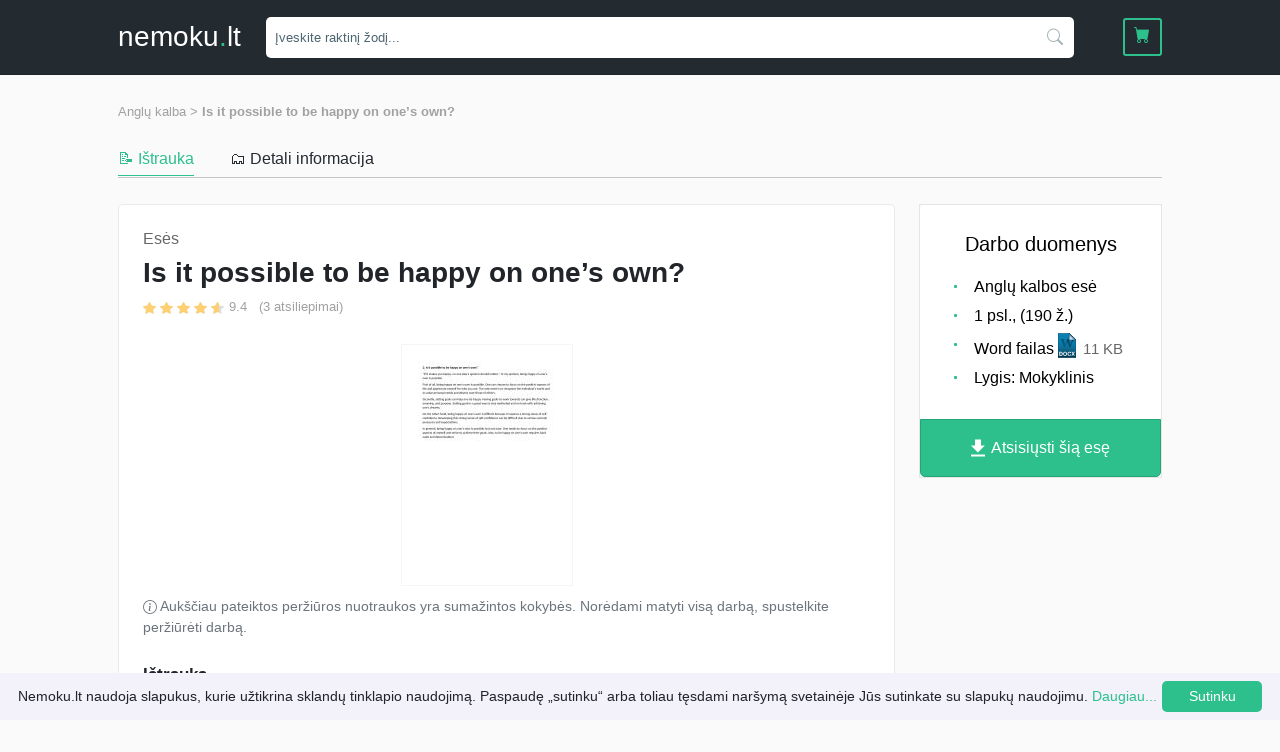

--- FILE ---
content_type: text/html; charset=UTF-8
request_url: https://nemoku.lt/is-it-possible-to-be-happy-on-ones-own/
body_size: 124786
content:
<!DOCTYPE html>
<html lang="lt">

<head>
    <meta charset="UTF-8">
    <link rel="icon" href="/assets/img/favicon.png">
    <meta name="viewport" content="width=device-width, initial-scale=1.0, maximum-scale=1">
    <meta name="google-site-verification" content="NEa5gY6hNarYLMqQXPMevl2lhBTU_TEXd55EtXI40AM" />
    <meta name="verify-paysera" content="97e72f8cf65b5c38df99aeb4f54ded31">
    <base href="https://nemoku.lt">
    <!-- Google Tag Manager -->
        <script>
      (function(w,d,s,l,i){w[l]=w[l]||[];w[l].push({'gtm.start':
    new Date().getTime(),event:'gtm.js'});var f=d.getElementsByTagName(s)[0],
    j=d.createElement(s),dl=l!='dataLayer'?'&l='+l:'';j.async=false;j.src=
    'https://www.googletagmanager.com/gtm.js?id='+i+dl;f.parentNode.insertBefore(j,f);
    })(window,document,'script','dataLayer','GTM-PMRBZNG');
    </script>
        <!-- End Google Tag Manager -->
        <!-- Open Graph / Facebook -->
      <meta property="og:type" content="website">
      <meta property="og:url" content="https://nemoku.lt">
      <meta property="og:title" content="Is it possible to be happy on one’s own?">
      <meta property="og:description" content=" Esė Anglų kalba Is it possible to be happy on one’s own? ⚡Baigiamieji darbai, konspektai, referatai ✅ Ieškokite pavyzdžių ir idėjų savo mokslams ⚠SPAUSK ČIA⚠">
      <meta property="og:image" content="https://nemoku.lt/assets/img/cover-3.png">

    <title>Is it possible to be happy on one’s own?</title>
    <meta name="description" content=" Esė Anglų kalba Is it possible to be happy on one’s own? ⚡Baigiamieji darbai, konspektai, referatai ✅ Ieškokite pavyzdžių ir idėjų savo mokslams ⚠SPAUSK ČIA⚠">
    <link rel="canonical" href="https://nemoku.lt/is-it-possible-to-be-happy-on-ones-own/">
    
    <link href='cdn.jsdelivr.net' rel='preconnect' crossorigin>

    <style>
        @charset "UTF-8";/*!
 * Bootstrap v5.0.0-beta1 (https://getbootstrap.com/)
 * Copyright 2011-2020 The Bootstrap Authors
 * Copyright 2011-2020 Twitter, Inc.
 * Licensed under MIT (https://github.com/twbs/bootstrap/blob/main/LICENSE)
 */:root{--bs-blue:#0d6efd;--bs-indigo:#6610f2;--bs-purple:#6f42c1;--bs-pink:#d63384;--bs-red:#dc3545;--bs-orange:#fd7e14;--bs-yellow:#ffc107;--bs-green:#198754;--bs-teal:#20c997;--bs-cyan:#0dcaf0;--bs-white:#fff;--bs-gray:#6c757d;--bs-gray-dark:#343a40;--bs-primary:#0d6efd;--bs-secondary:#6c757d;--bs-success:#198754;--bs-info:#0dcaf0;--bs-warning:#ffc107;--bs-danger:#dc3545;--bs-light:#f8f9fa;--bs-dark:#212529;--bs-font-sans-serif:system-ui,-apple-system,"Segoe UI",Roboto,"Helvetica Neue",Arial,"Noto Sans","Liberation Sans",sans-serif,"Apple Color Emoji","Segoe UI Emoji","Segoe UI Symbol","Noto Color Emoji";--bs-font-monospace:SFMono-Regular,Menlo,Monaco,Consolas,"Liberation Mono","Courier New",monospace;--bs-gradient:linear-gradient(180deg, rgba(255, 255, 255, 0.15), rgba(255, 255, 255, 0))}*,::after,::before{box-sizing:border-box}@media (prefers-reduced-motion:no-preference){:root{scroll-behavior:smooth}}body{margin:0;font-family:var(--bs-font-sans-serif);font-size:1rem;font-weight:400;line-height:1.5;color:#212529;background-color:#fff;-webkit-text-size-adjust:100%;-webkit-tap-highlight-color:transparent}[tabindex="-1"]:focus:not(:focus-visible){outline:0!important}hr{margin:1rem 0;color:inherit;background-color:currentColor;border:0;opacity:.25}hr:not([size]){height:1px}.h1,.h2,.h3,.h4,.h5,.h6,h1,h2,h3,h4,h5,h6{margin-top:0;margin-bottom:.5rem;font-weight:500;line-height:1.2}.h1,h1{font-size:calc(1.375rem + 1.5vw)}@media (min-width:1200px){.h1,h1{font-size:2.5rem}}.h2,h2{font-size:calc(1.325rem + .9vw)}@media (min-width:1200px){.h2,h2{font-size:2rem}}.h3,h3{font-size:calc(1.3rem + .6vw)}@media (min-width:1200px){.h3,h3{font-size:1.75rem}}.h4,h4{font-size:calc(1.275rem + .3vw)}@media (min-width:1200px){.h4,h4{font-size:1.5rem}}.h5,h5{font-size:1.25rem}.h6,h6{font-size:1rem}p{margin-top:0;margin-bottom:1rem}abbr[data-bs-original-title],abbr[title]{text-decoration:underline;-webkit-text-decoration:underline dotted;text-decoration:underline dotted;cursor:help;-webkit-text-decoration-skip-ink:none;text-decoration-skip-ink:none}address{margin-bottom:1rem;font-style:normal;line-height:inherit}ol,ul{padding-left:2rem}dl,ol,ul{margin-top:0;margin-bottom:1rem}ol ol,ol ul,ul ol,ul ul{margin-bottom:0}dt{font-weight:700}dd{margin-bottom:.5rem;margin-left:0}blockquote{margin:0 0 1rem}b,strong{font-weight:bolder}.small,small{font-size:.875em}.mark,mark{padding:.2em;background-color:#fcf8e3}sub,sup{position:relative;font-size:.75em;line-height:0;vertical-align:baseline}sub{bottom:-.25em}sup{top:-.5em}a{color:#0d6efd;text-decoration:underline}a:hover{color:#0a58ca}a:not([href]):not([class]),a:not([href]):not([class]):hover{color:inherit;text-decoration:none}code,kbd,pre,samp{font-family:var(--bs-font-monospace);font-size:1em;direction:ltr;unicode-bidi:bidi-override}pre{display:block;margin-top:0;margin-bottom:1rem;overflow:auto;font-size:.875em}pre code{font-size:inherit;color:inherit;word-break:normal}code{font-size:.875em;color:#d63384;word-wrap:break-word}a>code{color:inherit}kbd{padding:.2rem .4rem;font-size:.875em;color:#fff;background-color:#212529;border-radius:.2rem}kbd kbd{padding:0;font-size:1em;font-weight:700}figure{margin:0 0 1rem}img,svg{vertical-align:middle}table{caption-side:bottom;border-collapse:collapse}caption{padding-top:.5rem;padding-bottom:.5rem;color:#6c757d;text-align:left}th{text-align:inherit;text-align:-webkit-match-parent}tbody,td,tfoot,th,thead,tr{border-color:inherit;border-style:solid;border-width:0}label{display:inline-block}button{border-radius:0}button:focus{outline:dotted 1px;outline:-webkit-focus-ring-color auto 5px}button,input,optgroup,select,textarea{margin:0;font-family:inherit;font-size:inherit;line-height:inherit}button,select{text-transform:none}[role=button]{cursor:pointer}select{word-wrap:normal}[list]::-webkit-calendar-picker-indicator{display:none}[type=button],[type=reset],[type=submit],button{-webkit-appearance:button}[type=button]:not(:disabled),[type=reset]:not(:disabled),[type=submit]:not(:disabled),button:not(:disabled){cursor:pointer}::-moz-focus-inner{padding:0;border-style:none}textarea{resize:vertical}fieldset{min-width:0;padding:0;margin:0;border:0}legend{float:left;width:100%;padding:0;margin-bottom:.5rem;font-size:calc(1.275rem + .3vw);line-height:inherit}@media (min-width:1200px){legend{font-size:1.5rem}}legend+*{clear:left}::-webkit-datetime-edit-day-field,::-webkit-datetime-edit-fields-wrapper,::-webkit-datetime-edit-hour-field,::-webkit-datetime-edit-minute,::-webkit-datetime-edit-month-field,::-webkit-datetime-edit-text,::-webkit-datetime-edit-year-field{padding:0}::-webkit-inner-spin-button{height:auto}[type=search]{outline-offset:-2px;-webkit-appearance:textfield}::-webkit-search-decoration{-webkit-appearance:none}::-webkit-color-swatch-wrapper{padding:0}::file-selector-button{font:inherit}::-webkit-file-upload-button{font:inherit;-webkit-appearance:button}output{display:inline-block}iframe{border:0}summary{display:list-item;cursor:pointer}progress{vertical-align:baseline}[hidden]{display:none!important}.lead{font-size:1.25rem;font-weight:300}.display-1{font-size:calc(1.625rem + 4.5vw);font-weight:300;line-height:1.2}@media (min-width:1200px){.display-1{font-size:5rem}}.display-2{font-size:calc(1.575rem + 3.9vw);font-weight:300;line-height:1.2}@media (min-width:1200px){.display-2{font-size:4.5rem}}.display-3{font-size:calc(1.525rem + 3.3vw);font-weight:300;line-height:1.2}@media (min-width:1200px){.display-3{font-size:4rem}}.display-4{font-size:calc(1.475rem + 2.7vw);font-weight:300;line-height:1.2}@media (min-width:1200px){.display-4{font-size:3.5rem}}.display-5{font-size:calc(1.425rem + 2.1vw);font-weight:300;line-height:1.2}@media (min-width:1200px){.display-5{font-size:3rem}}.display-6{font-size:calc(1.375rem + 1.5vw);font-weight:300;line-height:1.2}@media (min-width:1200px){.display-6{font-size:2.5rem}}.list-unstyled{padding-left:0;list-style:none}.list-inline{padding-left:0;list-style:none}.list-inline-item{display:inline-block}.list-inline-item:not(:last-child){margin-right:.5rem}.initialism{font-size:.875em;text-transform:uppercase}.blockquote{margin-bottom:1rem;font-size:1.25rem}.blockquote>:last-child{margin-bottom:0}.blockquote-footer{margin-top:-1rem;margin-bottom:1rem;font-size:.875em;color:#6c757d}.blockquote-footer::before{content:"— "}.img-fluid{max-width:100%;height:auto}.img-thumbnail{padding:.25rem;background-color:#fff;border:1px solid #dee2e6;border-radius:.25rem;max-width:100%;height:auto}.figure{display:inline-block}.figure-img{margin-bottom:.5rem;line-height:1}.figure-caption{font-size:.875em;color:#6c757d}.container,.container-fluid,.container-lg,.container-md,.container-sm,.container-xl,.container-xxl{width:100%;padding-right:var(--bs-gutter-x,.75rem);padding-left:var(--bs-gutter-x,.75rem);margin-right:auto;margin-left:auto}@media (min-width:576px){.container,.container-sm{max-width:540px}}@media (min-width:768px){.container,.container-md,.container-sm{max-width:720px}}@media (min-width:992px){.container,.container-lg,.container-md,.container-sm{max-width:960px}}@media (min-width:1200px){.container,.container-lg,.container-md,.container-sm,.container-xl{max-width:1140px}}@media (min-width:1400px){.container,.container-lg,.container-md,.container-sm,.container-xl,.container-xxl{max-width:1320px}}.row{--bs-gutter-x:1.5rem;--bs-gutter-y:0;display:flex;flex-wrap:wrap;margin-top:calc(var(--bs-gutter-y) * -1);margin-right:calc(var(--bs-gutter-x)/ -2);margin-left:calc(var(--bs-gutter-x)/ -2)}.row>*{flex-shrink:0;width:100%;max-width:100%;padding-right:calc(var(--bs-gutter-x)/ 2);padding-left:calc(var(--bs-gutter-x)/ 2);margin-top:var(--bs-gutter-y)}.col{flex:1 0 0%}.row-cols-auto>*{flex:0 0 auto;width:auto}.row-cols-1>*{flex:0 0 auto;width:100%}.row-cols-2>*{flex:0 0 auto;width:50%}.row-cols-3>*{flex:0 0 auto;width:33.3333333333%}.row-cols-4>*{flex:0 0 auto;width:25%}.row-cols-5>*{flex:0 0 auto;width:20%}.row-cols-6>*{flex:0 0 auto;width:16.6666666667%}.col-auto{flex:0 0 auto;width:auto}.col-1{flex:0 0 auto;width:8.3333333333%}.col-2{flex:0 0 auto;width:16.6666666667%}.col-3{flex:0 0 auto;width:25%}.col-4{flex:0 0 auto;width:33.3333333333%}.col-5{flex:0 0 auto;width:41.6666666667%}.col-6{flex:0 0 auto;width:50%}.col-7{flex:0 0 auto;width:58.3333333333%}.col-8{flex:0 0 auto;width:66.6666666667%}.col-9{flex:0 0 auto;width:75%}.col-10{flex:0 0 auto;width:83.3333333333%}.col-11{flex:0 0 auto;width:91.6666666667%}.col-12{flex:0 0 auto;width:100%}.offset-1{margin-left:8.3333333333%}.offset-2{margin-left:16.6666666667%}.offset-3{margin-left:25%}.offset-4{margin-left:33.3333333333%}.offset-5{margin-left:41.6666666667%}.offset-6{margin-left:50%}.offset-7{margin-left:58.3333333333%}.offset-8{margin-left:66.6666666667%}.offset-9{margin-left:75%}.offset-10{margin-left:83.3333333333%}.offset-11{margin-left:91.6666666667%}.g-0,.gx-0{--bs-gutter-x:0}.g-0,.gy-0{--bs-gutter-y:0}.g-1,.gx-1{--bs-gutter-x:0.25rem}.g-1,.gy-1{--bs-gutter-y:0.25rem}.g-2,.gx-2{--bs-gutter-x:0.5rem}.g-2,.gy-2{--bs-gutter-y:0.5rem}.g-3,.gx-3{--bs-gutter-x:1rem}.g-3,.gy-3{--bs-gutter-y:1rem}.g-4,.gx-4{--bs-gutter-x:1.5rem}.g-4,.gy-4{--bs-gutter-y:1.5rem}.g-5,.gx-5{--bs-gutter-x:3rem}.g-5,.gy-5{--bs-gutter-y:3rem}@media (min-width:576px){.col-sm{flex:1 0 0%}.row-cols-sm-auto>*{flex:0 0 auto;width:auto}.row-cols-sm-1>*{flex:0 0 auto;width:100%}.row-cols-sm-2>*{flex:0 0 auto;width:50%}.row-cols-sm-3>*{flex:0 0 auto;width:33.3333333333%}.row-cols-sm-4>*{flex:0 0 auto;width:25%}.row-cols-sm-5>*{flex:0 0 auto;width:20%}.row-cols-sm-6>*{flex:0 0 auto;width:16.6666666667%}.col-sm-auto{flex:0 0 auto;width:auto}.col-sm-1{flex:0 0 auto;width:8.3333333333%}.col-sm-2{flex:0 0 auto;width:16.6666666667%}.col-sm-3{flex:0 0 auto;width:25%}.col-sm-4{flex:0 0 auto;width:33.3333333333%}.col-sm-5{flex:0 0 auto;width:41.6666666667%}.col-sm-6{flex:0 0 auto;width:50%}.col-sm-7{flex:0 0 auto;width:58.3333333333%}.col-sm-8{flex:0 0 auto;width:66.6666666667%}.col-sm-9{flex:0 0 auto;width:75%}.col-sm-10{flex:0 0 auto;width:83.3333333333%}.col-sm-11{flex:0 0 auto;width:91.6666666667%}.col-sm-12{flex:0 0 auto;width:100%}.offset-sm-0{margin-left:0}.offset-sm-1{margin-left:8.3333333333%}.offset-sm-2{margin-left:16.6666666667%}.offset-sm-3{margin-left:25%}.offset-sm-4{margin-left:33.3333333333%}.offset-sm-5{margin-left:41.6666666667%}.offset-sm-6{margin-left:50%}.offset-sm-7{margin-left:58.3333333333%}.offset-sm-8{margin-left:66.6666666667%}.offset-sm-9{margin-left:75%}.offset-sm-10{margin-left:83.3333333333%}.offset-sm-11{margin-left:91.6666666667%}.g-sm-0,.gx-sm-0{--bs-gutter-x:0}.g-sm-0,.gy-sm-0{--bs-gutter-y:0}.g-sm-1,.gx-sm-1{--bs-gutter-x:0.25rem}.g-sm-1,.gy-sm-1{--bs-gutter-y:0.25rem}.g-sm-2,.gx-sm-2{--bs-gutter-x:0.5rem}.g-sm-2,.gy-sm-2{--bs-gutter-y:0.5rem}.g-sm-3,.gx-sm-3{--bs-gutter-x:1rem}.g-sm-3,.gy-sm-3{--bs-gutter-y:1rem}.g-sm-4,.gx-sm-4{--bs-gutter-x:1.5rem}.g-sm-4,.gy-sm-4{--bs-gutter-y:1.5rem}.g-sm-5,.gx-sm-5{--bs-gutter-x:3rem}.g-sm-5,.gy-sm-5{--bs-gutter-y:3rem}}@media (min-width:768px){.col-md{flex:1 0 0%}.row-cols-md-auto>*{flex:0 0 auto;width:auto}.row-cols-md-1>*{flex:0 0 auto;width:100%}.row-cols-md-2>*{flex:0 0 auto;width:50%}.row-cols-md-3>*{flex:0 0 auto;width:33.3333333333%}.row-cols-md-4>*{flex:0 0 auto;width:25%}.row-cols-md-5>*{flex:0 0 auto;width:20%}.row-cols-md-6>*{flex:0 0 auto;width:16.6666666667%}.col-md-auto{flex:0 0 auto;width:auto}.col-md-1{flex:0 0 auto;width:8.3333333333%}.col-md-2{flex:0 0 auto;width:16.6666666667%}.col-md-3{flex:0 0 auto;width:25%}.col-md-4{flex:0 0 auto;width:33.3333333333%}.col-md-5{flex:0 0 auto;width:41.6666666667%}.col-md-6{flex:0 0 auto;width:50%}.col-md-7{flex:0 0 auto;width:58.3333333333%}.col-md-8{flex:0 0 auto;width:66.6666666667%}.col-md-9{flex:0 0 auto;width:75%}.col-md-10{flex:0 0 auto;width:83.3333333333%}.col-md-11{flex:0 0 auto;width:91.6666666667%}.col-md-12{flex:0 0 auto;width:100%}.offset-md-0{margin-left:0}.offset-md-1{margin-left:8.3333333333%}.offset-md-2{margin-left:16.6666666667%}.offset-md-3{margin-left:25%}.offset-md-4{margin-left:33.3333333333%}.offset-md-5{margin-left:41.6666666667%}.offset-md-6{margin-left:50%}.offset-md-7{margin-left:58.3333333333%}.offset-md-8{margin-left:66.6666666667%}.offset-md-9{margin-left:75%}.offset-md-10{margin-left:83.3333333333%}.offset-md-11{margin-left:91.6666666667%}.g-md-0,.gx-md-0{--bs-gutter-x:0}.g-md-0,.gy-md-0{--bs-gutter-y:0}.g-md-1,.gx-md-1{--bs-gutter-x:0.25rem}.g-md-1,.gy-md-1{--bs-gutter-y:0.25rem}.g-md-2,.gx-md-2{--bs-gutter-x:0.5rem}.g-md-2,.gy-md-2{--bs-gutter-y:0.5rem}.g-md-3,.gx-md-3{--bs-gutter-x:1rem}.g-md-3,.gy-md-3{--bs-gutter-y:1rem}.g-md-4,.gx-md-4{--bs-gutter-x:1.5rem}.g-md-4,.gy-md-4{--bs-gutter-y:1.5rem}.g-md-5,.gx-md-5{--bs-gutter-x:3rem}.g-md-5,.gy-md-5{--bs-gutter-y:3rem}}@media (min-width:992px){.col-lg{flex:1 0 0%}.row-cols-lg-auto>*{flex:0 0 auto;width:auto}.row-cols-lg-1>*{flex:0 0 auto;width:100%}.row-cols-lg-2>*{flex:0 0 auto;width:50%}.row-cols-lg-3>*{flex:0 0 auto;width:33.3333333333%}.row-cols-lg-4>*{flex:0 0 auto;width:25%}.row-cols-lg-5>*{flex:0 0 auto;width:20%}.row-cols-lg-6>*{flex:0 0 auto;width:16.6666666667%}.col-lg-auto{flex:0 0 auto;width:auto}.col-lg-1{flex:0 0 auto;width:8.3333333333%}.col-lg-2{flex:0 0 auto;width:16.6666666667%}.col-lg-3{flex:0 0 auto;width:25%}.col-lg-4{flex:0 0 auto;width:33.3333333333%}.col-lg-5{flex:0 0 auto;width:41.6666666667%}.col-lg-6{flex:0 0 auto;width:50%}.col-lg-7{flex:0 0 auto;width:58.3333333333%}.col-lg-8{flex:0 0 auto;width:66.6666666667%}.col-lg-9{flex:0 0 auto;width:75%}.col-lg-10{flex:0 0 auto;width:83.3333333333%}.col-lg-11{flex:0 0 auto;width:91.6666666667%}.col-lg-12{flex:0 0 auto;width:100%}.offset-lg-0{margin-left:0}.offset-lg-1{margin-left:8.3333333333%}.offset-lg-2{margin-left:16.6666666667%}.offset-lg-3{margin-left:25%}.offset-lg-4{margin-left:33.3333333333%}.offset-lg-5{margin-left:41.6666666667%}.offset-lg-6{margin-left:50%}.offset-lg-7{margin-left:58.3333333333%}.offset-lg-8{margin-left:66.6666666667%}.offset-lg-9{margin-left:75%}.offset-lg-10{margin-left:83.3333333333%}.offset-lg-11{margin-left:91.6666666667%}.g-lg-0,.gx-lg-0{--bs-gutter-x:0}.g-lg-0,.gy-lg-0{--bs-gutter-y:0}.g-lg-1,.gx-lg-1{--bs-gutter-x:0.25rem}.g-lg-1,.gy-lg-1{--bs-gutter-y:0.25rem}.g-lg-2,.gx-lg-2{--bs-gutter-x:0.5rem}.g-lg-2,.gy-lg-2{--bs-gutter-y:0.5rem}.g-lg-3,.gx-lg-3{--bs-gutter-x:1rem}.g-lg-3,.gy-lg-3{--bs-gutter-y:1rem}.g-lg-4,.gx-lg-4{--bs-gutter-x:1.5rem}.g-lg-4,.gy-lg-4{--bs-gutter-y:1.5rem}.g-lg-5,.gx-lg-5{--bs-gutter-x:3rem}.g-lg-5,.gy-lg-5{--bs-gutter-y:3rem}}@media (min-width:1200px){.col-xl{flex:1 0 0%}.row-cols-xl-auto>*{flex:0 0 auto;width:auto}.row-cols-xl-1>*{flex:0 0 auto;width:100%}.row-cols-xl-2>*{flex:0 0 auto;width:50%}.row-cols-xl-3>*{flex:0 0 auto;width:33.3333333333%}.row-cols-xl-4>*{flex:0 0 auto;width:25%}.row-cols-xl-5>*{flex:0 0 auto;width:20%}.row-cols-xl-6>*{flex:0 0 auto;width:16.6666666667%}.col-xl-auto{flex:0 0 auto;width:auto}.col-xl-1{flex:0 0 auto;width:8.3333333333%}.col-xl-2{flex:0 0 auto;width:16.6666666667%}.col-xl-3{flex:0 0 auto;width:25%}.col-xl-4{flex:0 0 auto;width:33.3333333333%}.col-xl-5{flex:0 0 auto;width:41.6666666667%}.col-xl-6{flex:0 0 auto;width:50%}.col-xl-7{flex:0 0 auto;width:58.3333333333%}.col-xl-8{flex:0 0 auto;width:66.6666666667%}.col-xl-9{flex:0 0 auto;width:75%}.col-xl-10{flex:0 0 auto;width:83.3333333333%}.col-xl-11{flex:0 0 auto;width:91.6666666667%}.col-xl-12{flex:0 0 auto;width:100%}.offset-xl-0{margin-left:0}.offset-xl-1{margin-left:8.3333333333%}.offset-xl-2{margin-left:16.6666666667%}.offset-xl-3{margin-left:25%}.offset-xl-4{margin-left:33.3333333333%}.offset-xl-5{margin-left:41.6666666667%}.offset-xl-6{margin-left:50%}.offset-xl-7{margin-left:58.3333333333%}.offset-xl-8{margin-left:66.6666666667%}.offset-xl-9{margin-left:75%}.offset-xl-10{margin-left:83.3333333333%}.offset-xl-11{margin-left:91.6666666667%}.g-xl-0,.gx-xl-0{--bs-gutter-x:0}.g-xl-0,.gy-xl-0{--bs-gutter-y:0}.g-xl-1,.gx-xl-1{--bs-gutter-x:0.25rem}.g-xl-1,.gy-xl-1{--bs-gutter-y:0.25rem}.g-xl-2,.gx-xl-2{--bs-gutter-x:0.5rem}.g-xl-2,.gy-xl-2{--bs-gutter-y:0.5rem}.g-xl-3,.gx-xl-3{--bs-gutter-x:1rem}.g-xl-3,.gy-xl-3{--bs-gutter-y:1rem}.g-xl-4,.gx-xl-4{--bs-gutter-x:1.5rem}.g-xl-4,.gy-xl-4{--bs-gutter-y:1.5rem}.g-xl-5,.gx-xl-5{--bs-gutter-x:3rem}.g-xl-5,.gy-xl-5{--bs-gutter-y:3rem}}@media (min-width:1400px){.col-xxl{flex:1 0 0%}.row-cols-xxl-auto>*{flex:0 0 auto;width:auto}.row-cols-xxl-1>*{flex:0 0 auto;width:100%}.row-cols-xxl-2>*{flex:0 0 auto;width:50%}.row-cols-xxl-3>*{flex:0 0 auto;width:33.3333333333%}.row-cols-xxl-4>*{flex:0 0 auto;width:25%}.row-cols-xxl-5>*{flex:0 0 auto;width:20%}.row-cols-xxl-6>*{flex:0 0 auto;width:16.6666666667%}.col-xxl-auto{flex:0 0 auto;width:auto}.col-xxl-1{flex:0 0 auto;width:8.3333333333%}.col-xxl-2{flex:0 0 auto;width:16.6666666667%}.col-xxl-3{flex:0 0 auto;width:25%}.col-xxl-4{flex:0 0 auto;width:33.3333333333%}.col-xxl-5{flex:0 0 auto;width:41.6666666667%}.col-xxl-6{flex:0 0 auto;width:50%}.col-xxl-7{flex:0 0 auto;width:58.3333333333%}.col-xxl-8{flex:0 0 auto;width:66.6666666667%}.col-xxl-9{flex:0 0 auto;width:75%}.col-xxl-10{flex:0 0 auto;width:83.3333333333%}.col-xxl-11{flex:0 0 auto;width:91.6666666667%}.col-xxl-12{flex:0 0 auto;width:100%}.offset-xxl-0{margin-left:0}.offset-xxl-1{margin-left:8.3333333333%}.offset-xxl-2{margin-left:16.6666666667%}.offset-xxl-3{margin-left:25%}.offset-xxl-4{margin-left:33.3333333333%}.offset-xxl-5{margin-left:41.6666666667%}.offset-xxl-6{margin-left:50%}.offset-xxl-7{margin-left:58.3333333333%}.offset-xxl-8{margin-left:66.6666666667%}.offset-xxl-9{margin-left:75%}.offset-xxl-10{margin-left:83.3333333333%}.offset-xxl-11{margin-left:91.6666666667%}.g-xxl-0,.gx-xxl-0{--bs-gutter-x:0}.g-xxl-0,.gy-xxl-0{--bs-gutter-y:0}.g-xxl-1,.gx-xxl-1{--bs-gutter-x:0.25rem}.g-xxl-1,.gy-xxl-1{--bs-gutter-y:0.25rem}.g-xxl-2,.gx-xxl-2{--bs-gutter-x:0.5rem}.g-xxl-2,.gy-xxl-2{--bs-gutter-y:0.5rem}.g-xxl-3,.gx-xxl-3{--bs-gutter-x:1rem}.g-xxl-3,.gy-xxl-3{--bs-gutter-y:1rem}.g-xxl-4,.gx-xxl-4{--bs-gutter-x:1.5rem}.g-xxl-4,.gy-xxl-4{--bs-gutter-y:1.5rem}.g-xxl-5,.gx-xxl-5{--bs-gutter-x:3rem}.g-xxl-5,.gy-xxl-5{--bs-gutter-y:3rem}}.table{--bs-table-bg:transparent;--bs-table-striped-color:#212529;--bs-table-striped-bg:rgba(0, 0, 0, 0.05);--bs-table-active-color:#212529;--bs-table-active-bg:rgba(0, 0, 0, 0.1);--bs-table-hover-color:#212529;--bs-table-hover-bg:rgba(0, 0, 0, 0.075);width:100%;margin-bottom:1rem;color:#212529;vertical-align:top;border-color:#dee2e6}.table>:not(caption)>*>*{padding:.5rem .5rem;background-color:var(--bs-table-bg);background-image:linear-gradient(var(--bs-table-accent-bg),var(--bs-table-accent-bg));border-bottom-width:1px}.table>tbody{vertical-align:inherit}.table>thead{vertical-align:bottom}.table>:not(:last-child)>:last-child>*{border-bottom-color:currentColor}.caption-top{caption-side:top}.table-sm>:not(caption)>*>*{padding:.25rem .25rem}.table-bordered>:not(caption)>*{border-width:1px 0}.table-bordered>:not(caption)>*>*{border-width:0 1px}.table-borderless>:not(caption)>*>*{border-bottom-width:0}.table-striped>tbody>tr:nth-of-type(odd){--bs-table-accent-bg:var(--bs-table-striped-bg);color:var(--bs-table-striped-color)}.table-active{--bs-table-accent-bg:var(--bs-table-active-bg);color:var(--bs-table-active-color)}.table-hover>tbody>tr:hover{--bs-table-accent-bg:var(--bs-table-hover-bg);color:var(--bs-table-hover-color)}.table-primary{--bs-table-bg:#cfe2ff;--bs-table-striped-bg:#c5d7f2;--bs-table-striped-color:#000;--bs-table-active-bg:#bacbe6;--bs-table-active-color:#000;--bs-table-hover-bg:#bfd1ec;--bs-table-hover-color:#000;color:#000;border-color:#bacbe6}.table-secondary{--bs-table-bg:#e2e3e5;--bs-table-striped-bg:#d7d8da;--bs-table-striped-color:#000;--bs-table-active-bg:#cbccce;--bs-table-active-color:#000;--bs-table-hover-bg:#d1d2d4;--bs-table-hover-color:#000;color:#000;border-color:#cbccce}.table-success{--bs-table-bg:#d1e7dd;--bs-table-striped-bg:#c7dbd2;--bs-table-striped-color:#000;--bs-table-active-bg:#bcd0c7;--bs-table-active-color:#000;--bs-table-hover-bg:#c1d6cc;--bs-table-hover-color:#000;color:#000;border-color:#bcd0c7}.table-info{--bs-table-bg:#cff4fc;--bs-table-striped-bg:#c5e8ef;--bs-table-striped-color:#000;--bs-table-active-bg:#badce3;--bs-table-active-color:#000;--bs-table-hover-bg:#bfe2e9;--bs-table-hover-color:#000;color:#000;border-color:#badce3}.table-warning{--bs-table-bg:#fff3cd;--bs-table-striped-bg:#f2e7c3;--bs-table-striped-color:#000;--bs-table-active-bg:#e6dbb9;--bs-table-active-color:#000;--bs-table-hover-bg:#ece1be;--bs-table-hover-color:#000;color:#000;border-color:#e6dbb9}.table-danger{--bs-table-bg:#f8d7da;--bs-table-striped-bg:#eccccf;--bs-table-striped-color:#000;--bs-table-active-bg:#dfc2c4;--bs-table-active-color:#000;--bs-table-hover-bg:#e5c7ca;--bs-table-hover-color:#000;color:#000;border-color:#dfc2c4}.table-light{--bs-table-bg:#f8f9fa;--bs-table-striped-bg:#ecedee;--bs-table-striped-color:#000;--bs-table-active-bg:#dfe0e1;--bs-table-active-color:#000;--bs-table-hover-bg:#e5e6e7;--bs-table-hover-color:#000;color:#000;border-color:#dfe0e1}.table-dark{--bs-table-bg:#212529;--bs-table-striped-bg:#2c3034;--bs-table-striped-color:#fff;--bs-table-active-bg:#373b3e;--bs-table-active-color:#fff;--bs-table-hover-bg:#323539;--bs-table-hover-color:#fff;color:#fff;border-color:#373b3e}.table-responsive{overflow-x:auto;-webkit-overflow-scrolling:touch}@media (max-width:575.98px){.table-responsive-sm{overflow-x:auto;-webkit-overflow-scrolling:touch}}@media (max-width:767.98px){.table-responsive-md{overflow-x:auto;-webkit-overflow-scrolling:touch}}@media (max-width:991.98px){.table-responsive-lg{overflow-x:auto;-webkit-overflow-scrolling:touch}}@media (max-width:1199.98px){.table-responsive-xl{overflow-x:auto;-webkit-overflow-scrolling:touch}}@media (max-width:1399.98px){.table-responsive-xxl{overflow-x:auto;-webkit-overflow-scrolling:touch}}.form-label{margin-bottom:.5rem}.col-form-label{padding-top:calc(.375rem + 1px);padding-bottom:calc(.375rem + 1px);margin-bottom:0;font-size:inherit;line-height:1.5}.col-form-label-lg{padding-top:calc(.5rem + 1px);padding-bottom:calc(.5rem + 1px);font-size:1.25rem}.col-form-label-sm{padding-top:calc(.25rem + 1px);padding-bottom:calc(.25rem + 1px);font-size:.875rem}.form-text{margin-top:.25rem;font-size:.875em;color:#6c757d}.form-control{display:block;width:100%;padding:.375rem .75rem;font-size:1rem;font-weight:400;line-height:1.5;color:#212529;background-color:#fff;background-clip:padding-box;border:1px solid #ced4da;-webkit-appearance:none;-moz-appearance:none;appearance:none;border-radius:.25rem;transition:border-color .15s ease-in-out,box-shadow .15s ease-in-out}@media (prefers-reduced-motion:reduce){.form-control{transition:none}}.form-control[type=file]{overflow:hidden}.form-control[type=file]:not(:disabled):not([readonly]){cursor:pointer}.form-control:focus{color:#212529;background-color:#fff;border-color:#86b7fe;outline:0;box-shadow:0 0 0 .25rem rgba(13,110,253,.25)}.form-control::-webkit-date-and-time-value{height:1.5em}.form-control::-webkit-input-placeholder{color:#6c757d;opacity:1}.form-control::-moz-placeholder{color:#6c757d;opacity:1}.form-control::placeholder{color:#6c757d;opacity:1}.form-control:disabled,.form-control[readonly]{background-color:#e9ecef;opacity:1}.form-control::file-selector-button{padding:.375rem .75rem;margin:-.375rem -.75rem;-webkit-margin-end:.75rem;margin-inline-end:.75rem;color:#212529;background-color:#e9ecef;pointer-events:none;border-color:inherit;border-style:solid;border-width:0;border-inline-end-width:1px;border-radius:0;transition:color .15s ease-in-out,background-color .15s ease-in-out,border-color .15s ease-in-out,box-shadow .15s ease-in-out}@media (prefers-reduced-motion:reduce){.form-control::file-selector-button{transition:none}}.form-control:hover:not(:disabled):not([readonly])::file-selector-button{background-color:#dde0e3}.form-control::-webkit-file-upload-button{padding:.375rem .75rem;margin:-.375rem -.75rem;-webkit-margin-end:.75rem;margin-inline-end:.75rem;color:#212529;background-color:#e9ecef;pointer-events:none;border-color:inherit;border-style:solid;border-width:0;border-inline-end-width:1px;border-radius:0;-webkit-transition:color .15s ease-in-out,background-color .15s ease-in-out,border-color .15s ease-in-out,box-shadow .15s ease-in-out;transition:color .15s ease-in-out,background-color .15s ease-in-out,border-color .15s ease-in-out,box-shadow .15s ease-in-out}@media (prefers-reduced-motion:reduce){.form-control::-webkit-file-upload-button{-webkit-transition:none;transition:none}}.form-control:hover:not(:disabled):not([readonly])::-webkit-file-upload-button{background-color:#dde0e3}.form-control-plaintext{display:block;width:100%;padding:.375rem 0;margin-bottom:0;line-height:1.5;color:#212529;background-color:transparent;border:solid transparent;border-width:1px 0}.form-control-plaintext.form-control-lg,.form-control-plaintext.form-control-sm{padding-right:0;padding-left:0}.form-control-sm{min-height:calc(1.5em + .5rem + 2px);padding:.25rem .5rem;font-size:.875rem;border-radius:.2rem}.form-control-sm::file-selector-button{padding:.25rem .5rem;margin:-.25rem -.5rem;-webkit-margin-end:.5rem;margin-inline-end:.5rem}.form-control-sm::-webkit-file-upload-button{padding:.25rem .5rem;margin:-.25rem -.5rem;-webkit-margin-end:.5rem;margin-inline-end:.5rem}.form-control-lg{min-height:calc(1.5em + 1rem + 2px);padding:.5rem 1rem;font-size:1.25rem;border-radius:.3rem}.form-control-lg::file-selector-button{padding:.5rem 1rem;margin:-.5rem -1rem;-webkit-margin-end:1rem;margin-inline-end:1rem}.form-control-lg::-webkit-file-upload-button{padding:.5rem 1rem;margin:-.5rem -1rem;-webkit-margin-end:1rem;margin-inline-end:1rem}textarea.form-control{min-height:calc(1.5em + .75rem + 2px)}textarea.form-control-sm{min-height:calc(1.5em + .5rem + 2px)}textarea.form-control-lg{min-height:calc(1.5em + 1rem + 2px)}.form-control-color{max-width:3rem;height:auto;padding:.375rem}.form-control-color:not(:disabled):not([readonly]){cursor:pointer}.form-control-color::-moz-color-swatch{height:1.5em;border-radius:.25rem}.form-control-color::-webkit-color-swatch{height:1.5em;border-radius:.25rem}.form-select{display:block;width:100%;padding:.375rem 1.75rem .375rem .75rem;font-size:1rem;font-weight:400;line-height:1.5;color:#212529;vertical-align:middle;background-color:#fff;background-image:url("data:image/svg+xml,%3csvg xmlns='http://www.w3.org/2000/svg' viewBox='0 0 16 16'%3e%3cpath fill='none' stroke='%23343a40' stroke-linecap='round' stroke-linejoin='round' stroke-width='2' d='M2 5l6 6 6-6'/%3e%3c/svg%3e");background-repeat:no-repeat;background-position:right .75rem center;background-size:16px 12px;border:1px solid #ced4da;border-radius:.25rem;-webkit-appearance:none;-moz-appearance:none;appearance:none}.form-select:focus{border-color:#86b7fe;outline:0;box-shadow:0 0 0 .25rem rgba(13,110,253,.25)}.form-select[multiple],.form-select[size]:not([size="1"]){padding-right:.75rem;background-image:none}.form-select:disabled{color:#6c757d;background-color:#e9ecef}.form-select:-moz-focusring{color:transparent;text-shadow:0 0 0 #212529}.form-select-sm{padding-top:.25rem;padding-bottom:.25rem;padding-left:.5rem;font-size:.875rem}.form-select-lg{padding-top:.5rem;padding-bottom:.5rem;padding-left:1rem;font-size:1.25rem}.form-check{display:block;min-height:1.5rem;padding-left:1.5em;margin-bottom:.125rem}.form-check .form-check-input{float:left;margin-left:-1.5em}.form-check-input{width:1em;height:1em;margin-top:.25em;vertical-align:top;background-color:#fff;background-repeat:no-repeat;background-position:center;background-size:contain;border:1px solid rgba(0,0,0,.25);-webkit-appearance:none;-moz-appearance:none;appearance:none;-webkit-print-color-adjust:exact;color-adjust:exact;transition:background-color .15s ease-in-out,background-position .15s ease-in-out,border-color .15s ease-in-out,box-shadow .15s ease-in-out}@media (prefers-reduced-motion:reduce){.form-check-input{transition:none}}.form-check-input[type=checkbox]{border-radius:.25em}.form-check-input[type=radio]{border-radius:50%}.form-check-input:active{filter:brightness(90%)}.form-check-input:focus{border-color:#86b7fe;outline:0;box-shadow:0 0 0 .25rem rgba(13,110,253,.25)}.form-check-input:checked{background-color:#0d6efd;border-color:#0d6efd}.form-check-input:checked[type=checkbox]{background-image:url("data:image/svg+xml,%3csvg xmlns='http://www.w3.org/2000/svg' viewBox='0 0 20 20'%3e%3cpath fill='none' stroke='%23fff' stroke-linecap='round' stroke-linejoin='round' stroke-width='3' d='M6 10l3 3l6-6'/%3e%3c/svg%3e")}.form-check-input:checked[type=radio]{background-image:url("data:image/svg+xml,%3csvg xmlns='http://www.w3.org/2000/svg' viewBox='-4 -4 8 8'%3e%3ccircle r='2' fill='%23fff'/%3e%3c/svg%3e")}.form-check-input[type=checkbox]:indeterminate{background-color:#0d6efd;border-color:#0d6efd;background-image:url("data:image/svg+xml,%3csvg xmlns='http://www.w3.org/2000/svg' viewBox='0 0 20 20'%3e%3cpath fill='none' stroke='%23fff' stroke-linecap='round' stroke-linejoin='round' stroke-width='3' d='M6 10h8'/%3e%3c/svg%3e")}.form-check-input:disabled{pointer-events:none;filter:none;opacity:.5}.form-check-input:disabled~.form-check-label,.form-check-input[disabled]~.form-check-label{opacity:.5}.form-switch{padding-left:2.5em}.form-switch .form-check-input{width:2em;margin-left:-2.5em;background-image:url("data:image/svg+xml,%3csvg xmlns='http://www.w3.org/2000/svg' viewBox='-4 -4 8 8'%3e%3ccircle r='3' fill='rgba%280, 0, 0, 0.25%29'/%3e%3c/svg%3e");background-position:left center;border-radius:2em}.form-switch .form-check-input:focus{background-image:url("data:image/svg+xml,%3csvg xmlns='http://www.w3.org/2000/svg' viewBox='-4 -4 8 8'%3e%3ccircle r='3' fill='%2386b7fe'/%3e%3c/svg%3e")}.form-switch .form-check-input:checked{background-position:right center;background-image:url("data:image/svg+xml,%3csvg xmlns='http://www.w3.org/2000/svg' viewBox='-4 -4 8 8'%3e%3ccircle r='3' fill='%23fff'/%3e%3c/svg%3e")}.form-check-inline{display:inline-block;margin-right:1rem}.btn-check{position:absolute;clip:rect(0,0,0,0);pointer-events:none}.btn-check:disabled+.btn,.btn-check[disabled]+.btn{pointer-events:none;filter:none;opacity:.65}.form-range{width:100%;height:1.5rem;padding:0;background-color:transparent;-webkit-appearance:none;-moz-appearance:none;appearance:none}.form-range:focus{outline:0}.form-range:focus::-webkit-slider-thumb{box-shadow:0 0 0 1px #fff,0 0 0 .25rem rgba(13,110,253,.25)}.form-range:focus::-moz-range-thumb{box-shadow:0 0 0 1px #fff,0 0 0 .25rem rgba(13,110,253,.25)}.form-range::-moz-focus-outer{border:0}.form-range::-webkit-slider-thumb{width:1rem;height:1rem;margin-top:-.25rem;background-color:#0d6efd;border:0;border-radius:1rem;-webkit-transition:background-color .15s ease-in-out,border-color .15s ease-in-out,box-shadow .15s ease-in-out;transition:background-color .15s ease-in-out,border-color .15s ease-in-out,box-shadow .15s ease-in-out;-webkit-appearance:none;appearance:none}@media (prefers-reduced-motion:reduce){.form-range::-webkit-slider-thumb{-webkit-transition:none;transition:none}}.form-range::-webkit-slider-thumb:active{background-color:#b6d4fe}.form-range::-webkit-slider-runnable-track{width:100%;height:.5rem;color:transparent;cursor:pointer;background-color:#dee2e6;border-color:transparent;border-radius:1rem}.form-range::-moz-range-thumb{width:1rem;height:1rem;background-color:#0d6efd;border:0;border-radius:1rem;-moz-transition:background-color .15s ease-in-out,border-color .15s ease-in-out,box-shadow .15s ease-in-out;transition:background-color .15s ease-in-out,border-color .15s ease-in-out,box-shadow .15s ease-in-out;-moz-appearance:none;appearance:none}@media (prefers-reduced-motion:reduce){.form-range::-moz-range-thumb{-moz-transition:none;transition:none}}.form-range::-moz-range-thumb:active{background-color:#b6d4fe}.form-range::-moz-range-track{width:100%;height:.5rem;color:transparent;cursor:pointer;background-color:#dee2e6;border-color:transparent;border-radius:1rem}.form-range:disabled{pointer-events:none}.form-range:disabled::-webkit-slider-thumb{background-color:#adb5bd}.form-range:disabled::-moz-range-thumb{background-color:#adb5bd}.form-floating{position:relative}.form-floating>.form-control,.form-floating>.form-select{height:calc(3.5rem + 2px);padding:1rem .75rem}.form-floating>label{position:absolute;top:0;left:0;height:100%;padding:1rem .75rem;pointer-events:none;border:1px solid transparent;transform-origin:0 0;transition:opacity .1s ease-in-out,transform .1s ease-in-out}@media (prefers-reduced-motion:reduce){.form-floating>label{transition:none}}.form-floating>.form-control::-webkit-input-placeholder{color:transparent}.form-floating>.form-control::-moz-placeholder{color:transparent}.form-floating>.form-control::placeholder{color:transparent}.form-floating>.form-control:not(:-moz-placeholder-shown){padding-top:1.625rem;padding-bottom:.625rem}.form-floating>.form-control:focus,.form-floating>.form-control:not(:placeholder-shown){padding-top:1.625rem;padding-bottom:.625rem}.form-floating>.form-control:-webkit-autofill{padding-top:1.625rem;padding-bottom:.625rem}.form-floating>.form-select{padding-top:1.625rem;padding-bottom:.625rem}.form-floating>.form-control:not(:-moz-placeholder-shown)~label{opacity:.65;transform:scale(.85) translateY(-.5rem) translateX(.15rem)}.form-floating>.form-control:focus~label,.form-floating>.form-control:not(:placeholder-shown)~label,.form-floating>.form-select~label{opacity:.65;transform:scale(.85) translateY(-.5rem) translateX(.15rem)}.form-floating>.form-control:-webkit-autofill~label{opacity:.65;transform:scale(.85) translateY(-.5rem) translateX(.15rem)}.input-group{position:relative;display:flex;flex-wrap:wrap;align-items:stretch;width:100%}.input-group>.form-control,.input-group>.form-select{position:relative;flex:1 1 auto;width:1%;min-width:0}.input-group>.form-control:focus,.input-group>.form-select:focus{z-index:3}.input-group .btn{position:relative;z-index:2}.input-group .btn:focus{z-index:3}.input-group-text{display:flex;align-items:center;padding:.375rem .75rem;font-size:1rem;font-weight:400;line-height:1.5;color:#212529;text-align:center;white-space:nowrap;background-color:#e9ecef;border:1px solid #ced4da;border-radius:.25rem}.input-group-lg>.btn,.input-group-lg>.form-control,.input-group-lg>.form-select,.input-group-lg>.input-group-text{padding:.5rem 1rem;font-size:1.25rem;border-radius:.3rem}.input-group-sm>.btn,.input-group-sm>.form-control,.input-group-sm>.form-select,.input-group-sm>.input-group-text{padding:.25rem .5rem;font-size:.875rem;border-radius:.2rem}.input-group-lg>.form-select,.input-group-sm>.form-select{padding-right:1.75rem}.input-group:not(.has-validation)>.dropdown-toggle:nth-last-child(n+3),.input-group:not(.has-validation)>:not(:last-child):not(.dropdown-toggle):not(.dropdown-menu){border-top-right-radius:0;border-bottom-right-radius:0}.input-group.has-validation>.dropdown-toggle:nth-last-child(n+4),.input-group.has-validation>:nth-last-child(n+3):not(.dropdown-toggle):not(.dropdown-menu){border-top-right-radius:0;border-bottom-right-radius:0}.input-group>:not(:first-child):not(.dropdown-menu):not(.valid-tooltip):not(.valid-feedback):not(.invalid-tooltip):not(.invalid-feedback){margin-left:-1px;border-top-left-radius:0;border-bottom-left-radius:0}.valid-feedback{display:none;width:100%;margin-top:.25rem;font-size:.875em;color:#198754}.valid-tooltip{position:absolute;top:100%;z-index:5;display:none;max-width:100%;padding:.25rem .5rem;margin-top:.1rem;font-size:.875rem;color:#fff;background-color:rgba(25,135,84,.9);border-radius:.25rem}.is-valid~.valid-feedback,.is-valid~.valid-tooltip,.was-validated :valid~.valid-feedback,.was-validated :valid~.valid-tooltip{display:block}.form-control.is-valid,.was-validated .form-control:valid{border-color:#198754;padding-right:calc(1.5em + .75rem);background-image:url("data:image/svg+xml,%3csvg xmlns='http://www.w3.org/2000/svg' viewBox='0 0 8 8'%3e%3cpath fill='%23198754' d='M2.3 6.73L.6 4.53c-.4-1.04.46-1.4 1.1-.8l1.1 1.4 3.4-3.8c.6-.63 1.6-.27 1.2.7l-4 4.6c-.43.5-.8.4-1.1.1z'/%3e%3c/svg%3e");background-repeat:no-repeat;background-position:right calc(.375em + .1875rem) center;background-size:calc(.75em + .375rem) calc(.75em + .375rem)}.form-control.is-valid:focus,.was-validated .form-control:valid:focus{border-color:#198754;box-shadow:0 0 0 .25rem rgba(25,135,84,.25)}.was-validated textarea.form-control:valid,textarea.form-control.is-valid{padding-right:calc(1.5em + .75rem);background-position:top calc(.375em + .1875rem) right calc(.375em + .1875rem)}.form-select.is-valid,.was-validated .form-select:valid{border-color:#198754;padding-right:calc(.75em + 2.3125rem);background-image:url("data:image/svg+xml,%3csvg xmlns='http://www.w3.org/2000/svg' viewBox='0 0 16 16'%3e%3cpath fill='none' stroke='%23343a40' stroke-linecap='round' stroke-linejoin='round' stroke-width='2' d='M2 5l6 6 6-6'/%3e%3c/svg%3e"),url("data:image/svg+xml,%3csvg xmlns='http://www.w3.org/2000/svg' viewBox='0 0 8 8'%3e%3cpath fill='%23198754' d='M2.3 6.73L.6 4.53c-.4-1.04.46-1.4 1.1-.8l1.1 1.4 3.4-3.8c.6-.63 1.6-.27 1.2.7l-4 4.6c-.43.5-.8.4-1.1.1z'/%3e%3c/svg%3e");background-position:right .75rem center,center right 1.75rem;background-size:16px 12px,calc(.75em + .375rem) calc(.75em + .375rem)}.form-select.is-valid:focus,.was-validated .form-select:valid:focus{border-color:#198754;box-shadow:0 0 0 .25rem rgba(25,135,84,.25)}.form-check-input.is-valid,.was-validated .form-check-input:valid{border-color:#198754}.form-check-input.is-valid:checked,.was-validated .form-check-input:valid:checked{background-color:#198754}.form-check-input.is-valid:focus,.was-validated .form-check-input:valid:focus{box-shadow:0 0 0 .25rem rgba(25,135,84,.25)}.form-check-input.is-valid~.form-check-label,.was-validated .form-check-input:valid~.form-check-label{color:#198754}.form-check-inline .form-check-input~.valid-feedback{margin-left:.5em}.invalid-feedback{display:none;width:100%;margin-top:.25rem;font-size:.875em;color:#dc3545}.invalid-tooltip{position:absolute;top:100%;z-index:5;display:none;max-width:100%;padding:.25rem .5rem;margin-top:.1rem;font-size:.875rem;color:#fff;background-color:rgba(220,53,69,.9);border-radius:.25rem}.is-invalid~.invalid-feedback,.is-invalid~.invalid-tooltip,.was-validated :invalid~.invalid-feedback,.was-validated :invalid~.invalid-tooltip{display:block}.form-control.is-invalid,.was-validated .form-control:invalid{border-color:#dc3545;padding-right:calc(1.5em + .75rem);background-image:url("data:image/svg+xml,%3csvg xmlns='http://www.w3.org/2000/svg' viewBox='0 0 12 12' width='12' height='12' fill='none' stroke='%23dc3545'%3e%3ccircle cx='6' cy='6' r='4.5'/%3e%3cpath stroke-linejoin='round' d='M5.8 3.6h.4L6 6.5z'/%3e%3ccircle cx='6' cy='8.2' r='.6' fill='%23dc3545' stroke='none'/%3e%3c/svg%3e");background-repeat:no-repeat;background-position:right calc(.375em + .1875rem) center;background-size:calc(.75em + .375rem) calc(.75em + .375rem)}.form-control.is-invalid:focus,.was-validated .form-control:invalid:focus{border-color:#dc3545;box-shadow:0 0 0 .25rem rgba(220,53,69,.25)}.was-validated textarea.form-control:invalid,textarea.form-control.is-invalid{padding-right:calc(1.5em + .75rem);background-position:top calc(.375em + .1875rem) right calc(.375em + .1875rem)}.form-select.is-invalid,.was-validated .form-select:invalid{border-color:#dc3545;padding-right:calc(.75em + 2.3125rem);background-image:url("data:image/svg+xml,%3csvg xmlns='http://www.w3.org/2000/svg' viewBox='0 0 16 16'%3e%3cpath fill='none' stroke='%23343a40' stroke-linecap='round' stroke-linejoin='round' stroke-width='2' d='M2 5l6 6 6-6'/%3e%3c/svg%3e"),url("data:image/svg+xml,%3csvg xmlns='http://www.w3.org/2000/svg' viewBox='0 0 12 12' width='12' height='12' fill='none' stroke='%23dc3545'%3e%3ccircle cx='6' cy='6' r='4.5'/%3e%3cpath stroke-linejoin='round' d='M5.8 3.6h.4L6 6.5z'/%3e%3ccircle cx='6' cy='8.2' r='.6' fill='%23dc3545' stroke='none'/%3e%3c/svg%3e");background-position:right .75rem center,center right 1.75rem;background-size:16px 12px,calc(.75em + .375rem) calc(.75em + .375rem)}.form-select.is-invalid:focus,.was-validated .form-select:invalid:focus{border-color:#dc3545;box-shadow:0 0 0 .25rem rgba(220,53,69,.25)}.form-check-input.is-invalid,.was-validated .form-check-input:invalid{border-color:#dc3545}.form-check-input.is-invalid:checked,.was-validated .form-check-input:invalid:checked{background-color:#dc3545}.form-check-input.is-invalid:focus,.was-validated .form-check-input:invalid:focus{box-shadow:0 0 0 .25rem rgba(220,53,69,.25)}.form-check-input.is-invalid~.form-check-label,.was-validated .form-check-input:invalid~.form-check-label{color:#dc3545}.form-check-inline .form-check-input~.invalid-feedback{margin-left:.5em}.btn{display:inline-block;font-weight:400;line-height:1.5;color:#212529;text-align:center;text-decoration:none;vertical-align:middle;cursor:pointer;-webkit-user-select:none;-moz-user-select:none;user-select:none;background-color:transparent;border:1px solid transparent;padding:.375rem .75rem;font-size:1rem;border-radius:.25rem;transition:color .15s ease-in-out,background-color .15s ease-in-out,border-color .15s ease-in-out,box-shadow .15s ease-in-out}@media (prefers-reduced-motion:reduce){.btn{transition:none}}.btn:hover{color:#212529}.btn-check:focus+.btn,.btn:focus{outline:0;box-shadow:0 0 0 .25rem rgba(13,110,253,.25)}.btn.disabled,.btn:disabled,fieldset:disabled .btn{pointer-events:none;opacity:.65}.btn-primary{color:#fff;background-color:#0d6efd;border-color:#0d6efd}.btn-primary:hover{color:#fff;background-color:#0b5ed7;border-color:#0a58ca}.btn-check:focus+.btn-primary,.btn-primary:focus{color:#fff;background-color:#0b5ed7;border-color:#0a58ca;box-shadow:0 0 0 .25rem rgba(49,132,253,.5)}.btn-check:active+.btn-primary,.btn-check:checked+.btn-primary,.btn-primary.active,.btn-primary:active,.show>.btn-primary.dropdown-toggle{color:#fff;background-color:#0a58ca;border-color:#0a53be}.btn-check:active+.btn-primary:focus,.btn-check:checked+.btn-primary:focus,.btn-primary.active:focus,.btn-primary:active:focus,.show>.btn-primary.dropdown-toggle:focus{box-shadow:0 0 0 .25rem rgba(49,132,253,.5)}.btn-primary.disabled,.btn-primary:disabled{color:#fff;background-color:#0d6efd;border-color:#0d6efd}.btn-secondary{color:#fff;background-color:#6c757d;border-color:#6c757d}.btn-secondary:hover{color:#fff;background-color:#5c636a;border-color:#565e64}.btn-check:focus+.btn-secondary,.btn-secondary:focus{color:#fff;background-color:#5c636a;border-color:#565e64;box-shadow:0 0 0 .25rem rgba(130,138,145,.5)}.btn-check:active+.btn-secondary,.btn-check:checked+.btn-secondary,.btn-secondary.active,.btn-secondary:active,.show>.btn-secondary.dropdown-toggle{color:#fff;background-color:#565e64;border-color:#51585e}.btn-check:active+.btn-secondary:focus,.btn-check:checked+.btn-secondary:focus,.btn-secondary.active:focus,.btn-secondary:active:focus,.show>.btn-secondary.dropdown-toggle:focus{box-shadow:0 0 0 .25rem rgba(130,138,145,.5)}.btn-secondary.disabled,.btn-secondary:disabled{color:#fff;background-color:#6c757d;border-color:#6c757d}.btn-success{color:#fff;background-color:#198754;border-color:#198754}.btn-success:hover{color:#fff;background-color:#157347;border-color:#146c43}.btn-check:focus+.btn-success,.btn-success:focus{color:#fff;background-color:#157347;border-color:#146c43;box-shadow:0 0 0 .25rem rgba(60,153,110,.5)}.btn-check:active+.btn-success,.btn-check:checked+.btn-success,.btn-success.active,.btn-success:active,.show>.btn-success.dropdown-toggle{color:#fff;background-color:#146c43;border-color:#13653f}.btn-check:active+.btn-success:focus,.btn-check:checked+.btn-success:focus,.btn-success.active:focus,.btn-success:active:focus,.show>.btn-success.dropdown-toggle:focus{box-shadow:0 0 0 .25rem rgba(60,153,110,.5)}.btn-success.disabled,.btn-success:disabled{color:#fff;background-color:#198754;border-color:#198754}.btn-info{color:#000;background-color:#0dcaf0;border-color:#0dcaf0}.btn-info:hover{color:#000;background-color:#31d2f2;border-color:#25cff2}.btn-check:focus+.btn-info,.btn-info:focus{color:#000;background-color:#31d2f2;border-color:#25cff2;box-shadow:0 0 0 .25rem rgba(11,172,204,.5)}.btn-check:active+.btn-info,.btn-check:checked+.btn-info,.btn-info.active,.btn-info:active,.show>.btn-info.dropdown-toggle{color:#000;background-color:#3dd5f3;border-color:#25cff2}.btn-check:active+.btn-info:focus,.btn-check:checked+.btn-info:focus,.btn-info.active:focus,.btn-info:active:focus,.show>.btn-info.dropdown-toggle:focus{box-shadow:0 0 0 .25rem rgba(11,172,204,.5)}.btn-info.disabled,.btn-info:disabled{color:#000;background-color:#0dcaf0;border-color:#0dcaf0}.btn-warning{color:#000;background-color:#ffc107;border-color:#ffc107}.btn-warning:hover{color:#000;background-color:#ffca2c;border-color:#ffc720}.btn-check:focus+.btn-warning,.btn-warning:focus{color:#000;background-color:#ffca2c;border-color:#ffc720;box-shadow:0 0 0 .25rem rgba(217,164,6,.5)}.btn-check:active+.btn-warning,.btn-check:checked+.btn-warning,.btn-warning.active,.btn-warning:active,.show>.btn-warning.dropdown-toggle{color:#000;background-color:#ffcd39;border-color:#ffc720}.btn-check:active+.btn-warning:focus,.btn-check:checked+.btn-warning:focus,.btn-warning.active:focus,.btn-warning:active:focus,.show>.btn-warning.dropdown-toggle:focus{box-shadow:0 0 0 .25rem rgba(217,164,6,.5)}.btn-warning.disabled,.btn-warning:disabled{color:#000;background-color:#ffc107;border-color:#ffc107}.btn-danger{color:#fff;background-color:#dc3545;border-color:#dc3545}.btn-danger:hover{color:#fff;background-color:#bb2d3b;border-color:#b02a37}.btn-check:focus+.btn-danger,.btn-danger:focus{color:#fff;background-color:#bb2d3b;border-color:#b02a37;box-shadow:0 0 0 .25rem rgba(225,83,97,.5)}.btn-check:active+.btn-danger,.btn-check:checked+.btn-danger,.btn-danger.active,.btn-danger:active,.show>.btn-danger.dropdown-toggle{color:#fff;background-color:#b02a37;border-color:#a52834}.btn-check:active+.btn-danger:focus,.btn-check:checked+.btn-danger:focus,.btn-danger.active:focus,.btn-danger:active:focus,.show>.btn-danger.dropdown-toggle:focus{box-shadow:0 0 0 .25rem rgba(225,83,97,.5)}.btn-danger.disabled,.btn-danger:disabled{color:#fff;background-color:#dc3545;border-color:#dc3545}.btn-light{color:#000;background-color:#f8f9fa;border-color:#f8f9fa}.btn-light:hover{color:#000;background-color:#f9fafb;border-color:#f9fafb}.btn-check:focus+.btn-light,.btn-light:focus{color:#000;background-color:#f9fafb;border-color:#f9fafb;box-shadow:0 0 0 .25rem rgba(211,212,213,.5)}.btn-check:active+.btn-light,.btn-check:checked+.btn-light,.btn-light.active,.btn-light:active,.show>.btn-light.dropdown-toggle{color:#000;background-color:#f9fafb;border-color:#f9fafb}.btn-check:active+.btn-light:focus,.btn-check:checked+.btn-light:focus,.btn-light.active:focus,.btn-light:active:focus,.show>.btn-light.dropdown-toggle:focus{box-shadow:0 0 0 .25rem rgba(211,212,213,.5)}.btn-light.disabled,.btn-light:disabled{color:#000;background-color:#f8f9fa;border-color:#f8f9fa}.btn-dark{color:#fff;background-color:#212529;border-color:#212529}.btn-dark:hover{color:#fff;background-color:#1c1f23;border-color:#1a1e21}.btn-check:focus+.btn-dark,.btn-dark:focus{color:#fff;background-color:#1c1f23;border-color:#1a1e21;box-shadow:0 0 0 .25rem rgba(66,70,73,.5)}.btn-check:active+.btn-dark,.btn-check:checked+.btn-dark,.btn-dark.active,.btn-dark:active,.show>.btn-dark.dropdown-toggle{color:#fff;background-color:#1a1e21;border-color:#191c1f}.btn-check:active+.btn-dark:focus,.btn-check:checked+.btn-dark:focus,.btn-dark.active:focus,.btn-dark:active:focus,.show>.btn-dark.dropdown-toggle:focus{box-shadow:0 0 0 .25rem rgba(66,70,73,.5)}.btn-dark.disabled,.btn-dark:disabled{color:#fff;background-color:#212529;border-color:#212529}.btn-outline-primary{color:#0d6efd;border-color:#0d6efd}.btn-outline-primary:hover{color:#fff;background-color:#0d6efd;border-color:#0d6efd}.btn-check:focus+.btn-outline-primary,.btn-outline-primary:focus{box-shadow:0 0 0 .25rem rgba(13,110,253,.5)}.btn-check:active+.btn-outline-primary,.btn-check:checked+.btn-outline-primary,.btn-outline-primary.active,.btn-outline-primary.dropdown-toggle.show,.btn-outline-primary:active{color:#fff;background-color:#0d6efd;border-color:#0d6efd}.btn-check:active+.btn-outline-primary:focus,.btn-check:checked+.btn-outline-primary:focus,.btn-outline-primary.active:focus,.btn-outline-primary.dropdown-toggle.show:focus,.btn-outline-primary:active:focus{box-shadow:0 0 0 .25rem rgba(13,110,253,.5)}.btn-outline-primary.disabled,.btn-outline-primary:disabled{color:#0d6efd;background-color:transparent}.btn-outline-secondary{color:#6c757d;border-color:#6c757d}.btn-outline-secondary:hover{color:#fff;background-color:#6c757d;border-color:#6c757d}.btn-check:focus+.btn-outline-secondary,.btn-outline-secondary:focus{box-shadow:0 0 0 .25rem rgba(108,117,125,.5)}.btn-check:active+.btn-outline-secondary,.btn-check:checked+.btn-outline-secondary,.btn-outline-secondary.active,.btn-outline-secondary.dropdown-toggle.show,.btn-outline-secondary:active{color:#fff;background-color:#6c757d;border-color:#6c757d}.btn-check:active+.btn-outline-secondary:focus,.btn-check:checked+.btn-outline-secondary:focus,.btn-outline-secondary.active:focus,.btn-outline-secondary.dropdown-toggle.show:focus,.btn-outline-secondary:active:focus{box-shadow:0 0 0 .25rem rgba(108,117,125,.5)}.btn-outline-secondary.disabled,.btn-outline-secondary:disabled{color:#6c757d;background-color:transparent}.btn-outline-success{color:#198754;border-color:#198754}.btn-outline-success:hover{color:#fff;background-color:#198754;border-color:#198754}.btn-check:focus+.btn-outline-success,.btn-outline-success:focus{box-shadow:0 0 0 .25rem rgba(25,135,84,.5)}.btn-check:active+.btn-outline-success,.btn-check:checked+.btn-outline-success,.btn-outline-success.active,.btn-outline-success.dropdown-toggle.show,.btn-outline-success:active{color:#fff;background-color:#198754;border-color:#198754}.btn-check:active+.btn-outline-success:focus,.btn-check:checked+.btn-outline-success:focus,.btn-outline-success.active:focus,.btn-outline-success.dropdown-toggle.show:focus,.btn-outline-success:active:focus{box-shadow:0 0 0 .25rem rgba(25,135,84,.5)}.btn-outline-success.disabled,.btn-outline-success:disabled{color:#198754;background-color:transparent}.btn-outline-info{color:#0dcaf0;border-color:#0dcaf0}.btn-outline-info:hover{color:#000;background-color:#0dcaf0;border-color:#0dcaf0}.btn-check:focus+.btn-outline-info,.btn-outline-info:focus{box-shadow:0 0 0 .25rem rgba(13,202,240,.5)}.btn-check:active+.btn-outline-info,.btn-check:checked+.btn-outline-info,.btn-outline-info.active,.btn-outline-info.dropdown-toggle.show,.btn-outline-info:active{color:#000;background-color:#0dcaf0;border-color:#0dcaf0}.btn-check:active+.btn-outline-info:focus,.btn-check:checked+.btn-outline-info:focus,.btn-outline-info.active:focus,.btn-outline-info.dropdown-toggle.show:focus,.btn-outline-info:active:focus{box-shadow:0 0 0 .25rem rgba(13,202,240,.5)}.btn-outline-info.disabled,.btn-outline-info:disabled{color:#0dcaf0;background-color:transparent}.btn-outline-warning{color:#ffc107;border-color:#ffc107}.btn-outline-warning:hover{color:#000;background-color:#ffc107;border-color:#ffc107}.btn-check:focus+.btn-outline-warning,.btn-outline-warning:focus{box-shadow:0 0 0 .25rem rgba(255,193,7,.5)}.btn-check:active+.btn-outline-warning,.btn-check:checked+.btn-outline-warning,.btn-outline-warning.active,.btn-outline-warning.dropdown-toggle.show,.btn-outline-warning:active{color:#000;background-color:#ffc107;border-color:#ffc107}.btn-check:active+.btn-outline-warning:focus,.btn-check:checked+.btn-outline-warning:focus,.btn-outline-warning.active:focus,.btn-outline-warning.dropdown-toggle.show:focus,.btn-outline-warning:active:focus{box-shadow:0 0 0 .25rem rgba(255,193,7,.5)}.btn-outline-warning.disabled,.btn-outline-warning:disabled{color:#ffc107;background-color:transparent}.btn-outline-danger{color:#dc3545;border-color:#dc3545}.btn-outline-danger:hover{color:#fff;background-color:#dc3545;border-color:#dc3545}.btn-check:focus+.btn-outline-danger,.btn-outline-danger:focus{box-shadow:0 0 0 .25rem rgba(220,53,69,.5)}.btn-check:active+.btn-outline-danger,.btn-check:checked+.btn-outline-danger,.btn-outline-danger.active,.btn-outline-danger.dropdown-toggle.show,.btn-outline-danger:active{color:#fff;background-color:#dc3545;border-color:#dc3545}.btn-check:active+.btn-outline-danger:focus,.btn-check:checked+.btn-outline-danger:focus,.btn-outline-danger.active:focus,.btn-outline-danger.dropdown-toggle.show:focus,.btn-outline-danger:active:focus{box-shadow:0 0 0 .25rem rgba(220,53,69,.5)}.btn-outline-danger.disabled,.btn-outline-danger:disabled{color:#dc3545;background-color:transparent}.btn-outline-light{color:#f8f9fa;border-color:#f8f9fa}.btn-outline-light:hover{color:#000;background-color:#f8f9fa;border-color:#f8f9fa}.btn-check:focus+.btn-outline-light,.btn-outline-light:focus{box-shadow:0 0 0 .25rem rgba(248,249,250,.5)}.btn-check:active+.btn-outline-light,.btn-check:checked+.btn-outline-light,.btn-outline-light.active,.btn-outline-light.dropdown-toggle.show,.btn-outline-light:active{color:#000;background-color:#f8f9fa;border-color:#f8f9fa}.btn-check:active+.btn-outline-light:focus,.btn-check:checked+.btn-outline-light:focus,.btn-outline-light.active:focus,.btn-outline-light.dropdown-toggle.show:focus,.btn-outline-light:active:focus{box-shadow:0 0 0 .25rem rgba(248,249,250,.5)}.btn-outline-light.disabled,.btn-outline-light:disabled{color:#f8f9fa;background-color:transparent}.btn-outline-dark{color:#212529;border-color:#212529}.btn-outline-dark:hover{color:#fff;background-color:#212529;border-color:#212529}.btn-check:focus+.btn-outline-dark,.btn-outline-dark:focus{box-shadow:0 0 0 .25rem rgba(33,37,41,.5)}.btn-check:active+.btn-outline-dark,.btn-check:checked+.btn-outline-dark,.btn-outline-dark.active,.btn-outline-dark.dropdown-toggle.show,.btn-outline-dark:active{color:#fff;background-color:#212529;border-color:#212529}.btn-check:active+.btn-outline-dark:focus,.btn-check:checked+.btn-outline-dark:focus,.btn-outline-dark.active:focus,.btn-outline-dark.dropdown-toggle.show:focus,.btn-outline-dark:active:focus{box-shadow:0 0 0 .25rem rgba(33,37,41,.5)}.btn-outline-dark.disabled,.btn-outline-dark:disabled{color:#212529;background-color:transparent}.btn-link{font-weight:400;color:#0d6efd;text-decoration:underline}.btn-link:hover{color:#0a58ca}.btn-link.disabled,.btn-link:disabled{color:#6c757d}.btn-group-lg>.btn,.btn-lg{padding:.5rem 1rem;font-size:1.25rem;border-radius:.3rem}.btn-group-sm>.btn,.btn-sm{padding:.25rem .5rem;font-size:.875rem;border-radius:.2rem}.fade{transition:opacity .15s linear}@media (prefers-reduced-motion:reduce){.fade{transition:none}}.fade:not(.show){opacity:0}.collapse:not(.show){display:none}.collapsing{height:0;overflow:hidden;transition:height .35s ease}@media (prefers-reduced-motion:reduce){.collapsing{transition:none}}.dropdown,.dropend,.dropstart,.dropup{position:relative}.dropdown-toggle{white-space:nowrap}.dropdown-toggle::after{display:inline-block;margin-left:.255em;vertical-align:.255em;content:"";border-top:.3em solid;border-right:.3em solid transparent;border-bottom:0;border-left:.3em solid transparent}.dropdown-toggle:empty::after{margin-left:0}.dropdown-menu{position:absolute;top:100%;left:0;z-index:1000;display:none;min-width:10rem;padding:.5rem 0;margin:.125rem 0 0;font-size:1rem;color:#212529;text-align:left;list-style:none;background-color:#fff;background-clip:padding-box;border:1px solid rgba(0,0,0,.15);border-radius:.25rem}.dropdown-menu[style]{right:auto!important}.dropdown-menu-start{--bs-position:start;right:auto;left:0}.dropdown-menu-end{--bs-position:end;right:0;left:auto}@media (min-width:576px){.dropdown-menu-sm-start{--bs-position:start;right:auto;left:0}.dropdown-menu-sm-end{--bs-position:end;right:0;left:auto}}@media (min-width:768px){.dropdown-menu-md-start{--bs-position:start;right:auto;left:0}.dropdown-menu-md-end{--bs-position:end;right:0;left:auto}}@media (min-width:992px){.dropdown-menu-lg-start{--bs-position:start;right:auto;left:0}.dropdown-menu-lg-end{--bs-position:end;right:0;left:auto}}@media (min-width:1200px){.dropdown-menu-xl-start{--bs-position:start;right:auto;left:0}.dropdown-menu-xl-end{--bs-position:end;right:0;left:auto}}@media (min-width:1400px){.dropdown-menu-xxl-start{--bs-position:start;right:auto;left:0}.dropdown-menu-xxl-end{--bs-position:end;right:0;left:auto}}.dropup .dropdown-menu{top:auto;bottom:100%;margin-top:0;margin-bottom:.125rem}.dropup .dropdown-toggle::after{display:inline-block;margin-left:.255em;vertical-align:.255em;content:"";border-top:0;border-right:.3em solid transparent;border-bottom:.3em solid;border-left:.3em solid transparent}.dropup .dropdown-toggle:empty::after{margin-left:0}.dropend .dropdown-menu{top:0;right:auto;left:100%;margin-top:0;margin-left:.125rem}.dropend .dropdown-toggle::after{display:inline-block;margin-left:.255em;vertical-align:.255em;content:"";border-top:.3em solid transparent;border-right:0;border-bottom:.3em solid transparent;border-left:.3em solid}.dropend .dropdown-toggle:empty::after{margin-left:0}.dropend .dropdown-toggle::after{vertical-align:0}.dropstart .dropdown-menu{top:0;right:100%;left:auto;margin-top:0;margin-right:.125rem}.dropstart .dropdown-toggle::after{display:inline-block;margin-left:.255em;vertical-align:.255em;content:""}.dropstart .dropdown-toggle::after{display:none}.dropstart .dropdown-toggle::before{display:inline-block;margin-right:.255em;vertical-align:.255em;content:"";border-top:.3em solid transparent;border-right:.3em solid;border-bottom:.3em solid transparent}.dropstart .dropdown-toggle:empty::after{margin-left:0}.dropstart .dropdown-toggle::before{vertical-align:0}.dropdown-divider{height:0;margin:.5rem 0;overflow:hidden;border-top:1px solid rgba(0,0,0,.15)}.dropdown-item{display:block;width:100%;padding:.25rem 1rem;clear:both;font-weight:400;color:#212529;text-align:inherit;text-decoration:none;white-space:nowrap;background-color:transparent;border:0}.dropdown-item:focus,.dropdown-item:hover{color:#1e2125;background-color:#f8f9fa}.dropdown-item.active,.dropdown-item:active{color:#fff;text-decoration:none;background-color:#0d6efd}.dropdown-item.disabled,.dropdown-item:disabled{color:#6c757d;pointer-events:none;background-color:transparent}.dropdown-menu.show{display:block}.dropdown-header{display:block;padding:.5rem 1rem;margin-bottom:0;font-size:.875rem;color:#6c757d;white-space:nowrap}.dropdown-item-text{display:block;padding:.25rem 1rem;color:#212529}.dropdown-menu-dark{color:#dee2e6;background-color:#343a40;border-color:rgba(0,0,0,.15)}.dropdown-menu-dark .dropdown-item{color:#dee2e6}.dropdown-menu-dark .dropdown-item:focus,.dropdown-menu-dark .dropdown-item:hover{color:#fff;background-color:rgba(255,255,255,.15)}.dropdown-menu-dark .dropdown-item.active,.dropdown-menu-dark .dropdown-item:active{color:#fff;background-color:#0d6efd}.dropdown-menu-dark .dropdown-item.disabled,.dropdown-menu-dark .dropdown-item:disabled{color:#adb5bd}.dropdown-menu-dark .dropdown-divider{border-color:rgba(0,0,0,.15)}.dropdown-menu-dark .dropdown-item-text{color:#dee2e6}.dropdown-menu-dark .dropdown-header{color:#adb5bd}.btn-group,.btn-group-vertical{position:relative;display:inline-flex;vertical-align:middle}.btn-group-vertical>.btn,.btn-group>.btn{position:relative;flex:1 1 auto}.btn-group-vertical>.btn-check:checked+.btn,.btn-group-vertical>.btn-check:focus+.btn,.btn-group-vertical>.btn.active,.btn-group-vertical>.btn:active,.btn-group-vertical>.btn:focus,.btn-group-vertical>.btn:hover,.btn-group>.btn-check:checked+.btn,.btn-group>.btn-check:focus+.btn,.btn-group>.btn.active,.btn-group>.btn:active,.btn-group>.btn:focus,.btn-group>.btn:hover{z-index:1}.btn-toolbar{display:flex;flex-wrap:wrap;justify-content:flex-start}.btn-toolbar .input-group{width:auto}.btn-group>.btn-group:not(:first-child),.btn-group>.btn:not(:first-child){margin-left:-1px}.btn-group>.btn-group:not(:last-child)>.btn,.btn-group>.btn:not(:last-child):not(.dropdown-toggle){border-top-right-radius:0;border-bottom-right-radius:0}.btn-group>.btn-group:not(:first-child)>.btn,.btn-group>.btn:nth-child(n+3),.btn-group>:not(.btn-check)+.btn{border-top-left-radius:0;border-bottom-left-radius:0}.dropdown-toggle-split{padding-right:.5625rem;padding-left:.5625rem}.dropdown-toggle-split::after,.dropend .dropdown-toggle-split::after,.dropup .dropdown-toggle-split::after{margin-left:0}.dropstart .dropdown-toggle-split::before{margin-right:0}.btn-group-sm>.btn+.dropdown-toggle-split,.btn-sm+.dropdown-toggle-split{padding-right:.375rem;padding-left:.375rem}.btn-group-lg>.btn+.dropdown-toggle-split,.btn-lg+.dropdown-toggle-split{padding-right:.75rem;padding-left:.75rem}.btn-group-vertical{flex-direction:column;align-items:flex-start;justify-content:center}.btn-group-vertical>.btn,.btn-group-vertical>.btn-group{width:100%}.btn-group-vertical>.btn-group:not(:first-child),.btn-group-vertical>.btn:not(:first-child){margin-top:-1px}.btn-group-vertical>.btn-group:not(:last-child)>.btn,.btn-group-vertical>.btn:not(:last-child):not(.dropdown-toggle){border-bottom-right-radius:0;border-bottom-left-radius:0}.btn-group-vertical>.btn-group:not(:first-child)>.btn,.btn-group-vertical>.btn~.btn{border-top-left-radius:0;border-top-right-radius:0}.nav{display:flex;flex-wrap:wrap;padding-left:0;margin-bottom:0;list-style:none}.nav-link{display:block;padding:.5rem 1rem;text-decoration:none;transition:color .15s ease-in-out,background-color .15s ease-in-out,border-color .15s ease-in-out}@media (prefers-reduced-motion:reduce){.nav-link{transition:none}}.nav-link.disabled{color:#6c757d;pointer-events:none;cursor:default}.nav-tabs{border-bottom:1px solid #dee2e6}.nav-tabs .nav-link{margin-bottom:-1px;border:1px solid transparent;border-top-left-radius:.25rem;border-top-right-radius:.25rem}.nav-tabs .nav-link:focus,.nav-tabs .nav-link:hover{border-color:#e9ecef #e9ecef #dee2e6}.nav-tabs .nav-link.disabled{color:#6c757d;background-color:transparent;border-color:transparent}.nav-tabs .nav-item.show .nav-link,.nav-tabs .nav-link.active{color:#495057;background-color:#fff;border-color:#dee2e6 #dee2e6 #fff}.nav-tabs .dropdown-menu{margin-top:-1px;border-top-left-radius:0;border-top-right-radius:0}.nav-pills .nav-link{border-radius:.25rem}.nav-pills .nav-link.active,.nav-pills .show>.nav-link{color:#fff;background-color:#0d6efd}.nav-fill .nav-item,.nav-fill>.nav-link{flex:1 1 auto;text-align:center}.nav-justified .nav-item,.nav-justified>.nav-link{flex-basis:0;flex-grow:1;text-align:center}.tab-content>.tab-pane{display:none}.tab-content>.active{display:block}.navbar{position:relative;display:flex;flex-wrap:wrap;align-items:center;justify-content:space-between;padding-top:.5rem;padding-bottom:.5rem}.navbar>.container,.navbar>.container-fluid,.navbar>.container-lg,.navbar>.container-md,.navbar>.container-sm,.navbar>.container-xl,.navbar>.container-xxl{display:flex;flex-wrap:inherit;align-items:center;justify-content:space-between}.navbar-brand{padding-top:.3125rem;padding-bottom:.3125rem;margin-right:1rem;font-size:1.25rem;text-decoration:none;white-space:nowrap}.navbar-nav{display:flex;flex-direction:column;padding-left:0;margin-bottom:0;list-style:none}.navbar-nav .nav-link{padding-right:0;padding-left:0}.navbar-nav .dropdown-menu{position:static}.navbar-text{padding-top:.5rem;padding-bottom:.5rem}.navbar-collapse{align-items:center;width:100%}.navbar-toggler{padding:.25rem .75rem;font-size:1.25rem;line-height:1;background-color:transparent;border:1px solid transparent;border-radius:.25rem;transition:box-shadow .15s ease-in-out}@media (prefers-reduced-motion:reduce){.navbar-toggler{transition:none}}.navbar-toggler:hover{text-decoration:none}.navbar-toggler:focus{text-decoration:none;outline:0;box-shadow:0 0 0 .25rem}.navbar-toggler-icon{display:inline-block;width:1.5em;height:1.5em;vertical-align:middle;background-repeat:no-repeat;background-position:center;background-size:100%}@media (min-width:576px){.navbar-expand-sm{flex-wrap:nowrap;justify-content:flex-start}.navbar-expand-sm .navbar-nav{flex-direction:row}.navbar-expand-sm .navbar-nav .dropdown-menu{position:absolute}.navbar-expand-sm .navbar-nav .nav-link{padding-right:.5rem;padding-left:.5rem}.navbar-expand-sm .navbar-collapse{display:flex!important}.navbar-expand-sm .navbar-toggler{display:none}}@media (min-width:768px){.navbar-expand-md{flex-wrap:nowrap;justify-content:flex-start}.navbar-expand-md .navbar-nav{flex-direction:row}.navbar-expand-md .navbar-nav .dropdown-menu{position:absolute}.navbar-expand-md .navbar-nav .nav-link{padding-right:.5rem;padding-left:.5rem}.navbar-expand-md .navbar-collapse{display:flex!important}.navbar-expand-md .navbar-toggler{display:none}}@media (min-width:992px){.navbar-expand-lg{flex-wrap:nowrap;justify-content:flex-start}.navbar-expand-lg .navbar-nav{flex-direction:row}.navbar-expand-lg .navbar-nav .dropdown-menu{position:absolute}.navbar-expand-lg .navbar-nav .nav-link{padding-right:.5rem;padding-left:.5rem}.navbar-expand-lg .navbar-collapse{display:flex!important}.navbar-expand-lg .navbar-toggler{display:none}}@media (min-width:1200px){.navbar-expand-xl{flex-wrap:nowrap;justify-content:flex-start}.navbar-expand-xl .navbar-nav{flex-direction:row}.navbar-expand-xl .navbar-nav .dropdown-menu{position:absolute}.navbar-expand-xl .navbar-nav .nav-link{padding-right:.5rem;padding-left:.5rem}.navbar-expand-xl .navbar-collapse{display:flex!important}.navbar-expand-xl .navbar-toggler{display:none}}@media (min-width:1400px){.navbar-expand-xxl{flex-wrap:nowrap;justify-content:flex-start}.navbar-expand-xxl .navbar-nav{flex-direction:row}.navbar-expand-xxl .navbar-nav .dropdown-menu{position:absolute}.navbar-expand-xxl .navbar-nav .nav-link{padding-right:.5rem;padding-left:.5rem}.navbar-expand-xxl .navbar-collapse{display:flex!important}.navbar-expand-xxl .navbar-toggler{display:none}}.navbar-expand{flex-wrap:nowrap;justify-content:flex-start}.navbar-expand .navbar-nav{flex-direction:row}.navbar-expand .navbar-nav .dropdown-menu{position:absolute}.navbar-expand .navbar-nav .nav-link{padding-right:.5rem;padding-left:.5rem}.navbar-expand .navbar-collapse{display:flex!important}.navbar-expand .navbar-toggler{display:none}.navbar-light .navbar-brand{color:rgba(0,0,0,.9)}.navbar-light .navbar-brand:focus,.navbar-light .navbar-brand:hover{color:rgba(0,0,0,.9)}.navbar-light .navbar-nav .nav-link{color:rgba(0,0,0,.55)}.navbar-light .navbar-nav .nav-link:focus,.navbar-light .navbar-nav .nav-link:hover{color:rgba(0,0,0,.7)}.navbar-light .navbar-nav .nav-link.disabled{color:rgba(0,0,0,.3)}.navbar-light .navbar-nav .nav-link.active,.navbar-light .navbar-nav .show>.nav-link{color:rgba(0,0,0,.9)}.navbar-light .navbar-toggler{color:rgba(0,0,0,.55);border-color:rgba(0,0,0,.1)}.navbar-light .navbar-toggler-icon{background-image:url("data:image/svg+xml,%3csvg xmlns='http://www.w3.org/2000/svg' viewBox='0 0 30 30'%3e%3cpath stroke='rgba%280, 0, 0, 0.55%29' stroke-linecap='round' stroke-miterlimit='10' stroke-width='2' d='M4 7h22M4 15h22M4 23h22'/%3e%3c/svg%3e")}.navbar-light .navbar-text{color:rgba(0,0,0,.55)}.navbar-light .navbar-text a,.navbar-light .navbar-text a:focus,.navbar-light .navbar-text a:hover{color:rgba(0,0,0,.9)}.navbar-dark .navbar-brand{color:#fff}.navbar-dark .navbar-brand:focus,.navbar-dark .navbar-brand:hover{color:#fff}.navbar-dark .navbar-nav .nav-link{color:rgba(255,255,255,.55)}.navbar-dark .navbar-nav .nav-link:focus,.navbar-dark .navbar-nav .nav-link:hover{color:rgba(255,255,255,.75)}.navbar-dark .navbar-nav .nav-link.disabled{color:rgba(255,255,255,.25)}.navbar-dark .navbar-nav .nav-link.active,.navbar-dark .navbar-nav .show>.nav-link{color:#fff}.navbar-dark .navbar-toggler{color:rgba(255,255,255,.55);border-color:rgba(255,255,255,.1)}.navbar-dark .navbar-toggler-icon{background-image:url("data:image/svg+xml,%3csvg xmlns='http://www.w3.org/2000/svg' viewBox='0 0 30 30'%3e%3cpath stroke='rgba%28255, 255, 255, 0.55%29' stroke-linecap='round' stroke-miterlimit='10' stroke-width='2' d='M4 7h22M4 15h22M4 23h22'/%3e%3c/svg%3e")}.navbar-dark .navbar-text{color:rgba(255,255,255,.55)}.navbar-dark .navbar-text a,.navbar-dark .navbar-text a:focus,.navbar-dark .navbar-text a:hover{color:#fff}.card{position:relative;display:flex;flex-direction:column;min-width:0;word-wrap:break-word;background-color:#fff;background-clip:border-box;border:1px solid rgba(0,0,0,.125);border-radius:.25rem}.card>hr{margin-right:0;margin-left:0}.card>.list-group{border-top:inherit;border-bottom:inherit}.card>.list-group:first-child{border-top-width:0;border-top-left-radius:calc(.25rem - 1px);border-top-right-radius:calc(.25rem - 1px)}.card>.list-group:last-child{border-bottom-width:0;border-bottom-right-radius:calc(.25rem - 1px);border-bottom-left-radius:calc(.25rem - 1px)}.card>.card-header+.list-group,.card>.list-group+.card-footer{border-top:0}.card-body{flex:1 1 auto;padding:1rem 1rem}.card-title{margin-bottom:.5rem}.card-subtitle{margin-top:-.25rem;margin-bottom:0}.card-text:last-child{margin-bottom:0}.card-link:hover{text-decoration:none}.card-link+.card-link{margin-left:1rem}.card-header{padding:.5rem 1rem;margin-bottom:0;background-color:rgba(0,0,0,.03);border-bottom:1px solid rgba(0,0,0,.125)}.card-header:first-child{border-radius:calc(.25rem - 1px) calc(.25rem - 1px) 0 0}.card-footer{padding:.5rem 1rem;background-color:rgba(0,0,0,.03);border-top:1px solid rgba(0,0,0,.125)}.card-footer:last-child{border-radius:0 0 calc(.25rem - 1px) calc(.25rem - 1px)}.card-header-tabs{margin-right:-.5rem;margin-bottom:-.5rem;margin-left:-.5rem;border-bottom:0}.card-header-pills{margin-right:-.5rem;margin-left:-.5rem}.card-img-overlay{position:absolute;top:0;right:0;bottom:0;left:0;padding:1rem;border-radius:calc(.25rem - 1px)}.card-img,.card-img-bottom,.card-img-top{width:100%}.card-img,.card-img-top{border-top-left-radius:calc(.25rem - 1px);border-top-right-radius:calc(.25rem - 1px)}.card-img,.card-img-bottom{border-bottom-right-radius:calc(.25rem - 1px);border-bottom-left-radius:calc(.25rem - 1px)}.card-group>.card{margin-bottom:.75rem}@media (min-width:576px){.card-group{display:flex;flex-flow:row wrap}.card-group>.card{flex:1 0 0%;margin-bottom:0}.card-group>.card+.card{margin-left:0;border-left:0}.card-group>.card:not(:last-child){border-top-right-radius:0;border-bottom-right-radius:0}.card-group>.card:not(:last-child) .card-header,.card-group>.card:not(:last-child) .card-img-top{border-top-right-radius:0}.card-group>.card:not(:last-child) .card-footer,.card-group>.card:not(:last-child) .card-img-bottom{border-bottom-right-radius:0}.card-group>.card:not(:first-child){border-top-left-radius:0;border-bottom-left-radius:0}.card-group>.card:not(:first-child) .card-header,.card-group>.card:not(:first-child) .card-img-top{border-top-left-radius:0}.card-group>.card:not(:first-child) .card-footer,.card-group>.card:not(:first-child) .card-img-bottom{border-bottom-left-radius:0}}.accordion-button{position:relative;display:flex;align-items:center;width:100%;padding:1rem 1.25rem;font-size:1rem;color:#212529;background-color:transparent;border:1px solid rgba(0,0,0,.125);border-radius:0;overflow-anchor:none;transition:color .15s ease-in-out,background-color .15s ease-in-out,border-color .15s ease-in-out,box-shadow .15s ease-in-out,border-radius .15s ease}@media (prefers-reduced-motion:reduce){.accordion-button{transition:none}}.accordion-button.collapsed{border-bottom-width:0}.accordion-button:not(.collapsed){color:#0c63e4;background-color:#e7f1ff}.accordion-button:not(.collapsed)::after{background-image:url("data:image/svg+xml,%3csvg xmlns='http://www.w3.org/2000/svg' viewBox='0 0 16 16' fill='%230c63e4'%3e%3cpath fill-rule='evenodd' d='M1.646 4.646a.5.5 0 0 1 .708 0L8 10.293l5.646-5.647a.5.5 0 0 1 .708.708l-6 6a.5.5 0 0 1-.708 0l-6-6a.5.5 0 0 1 0-.708z'/%3e%3c/svg%3e");transform:rotate(180deg)}.accordion-button::after{flex-shrink:0;width:1.25rem;height:1.25rem;margin-left:auto;content:"";background-image:url("data:image/svg+xml,%3csvg xmlns='http://www.w3.org/2000/svg' viewBox='0 0 16 16' fill='%23212529'%3e%3cpath fill-rule='evenodd' d='M1.646 4.646a.5.5 0 0 1 .708 0L8 10.293l5.646-5.647a.5.5 0 0 1 .708.708l-6 6a.5.5 0 0 1-.708 0l-6-6a.5.5 0 0 1 0-.708z'/%3e%3c/svg%3e");background-repeat:no-repeat;background-size:1.25rem;transition:transform .2s ease-in-out}@media (prefers-reduced-motion:reduce){.accordion-button::after{transition:none}}.accordion-button:hover{z-index:2}.accordion-button:focus{z-index:3;border-color:#86b7fe;outline:0;box-shadow:0 0 0 .25rem rgba(13,110,253,.25)}.accordion-header{margin-bottom:0}.accordion-item:first-of-type .accordion-button{border-top-left-radius:.25rem;border-top-right-radius:.25rem}.accordion-item:last-of-type .accordion-button.collapsed{border-bottom-width:1px;border-bottom-right-radius:.25rem;border-bottom-left-radius:.25rem}.accordion-item:last-of-type .accordion-collapse{border-bottom-width:1px;border-bottom-right-radius:.25rem;border-bottom-left-radius:.25rem}.accordion-collapse{border:solid rgba(0,0,0,.125);border-width:0 1px}.accordion-body{padding:1rem 1.25rem}.accordion-flush .accordion-button{border-right:0;border-left:0;border-radius:0}.accordion-flush .accordion-collapse{border-width:0}.accordion-flush .accordion-item:first-of-type .accordion-button{border-top-width:0;border-top-left-radius:0;border-top-right-radius:0}.accordion-flush .accordion-item:last-of-type .accordion-button.collapsed{border-bottom-width:0;border-bottom-right-radius:0;border-bottom-left-radius:0}.breadcrumb{display:flex;flex-wrap:wrap;padding:0 0;margin-bottom:1rem;list-style:none}.breadcrumb-item+.breadcrumb-item{padding-left:.5rem}.breadcrumb-item+.breadcrumb-item::before{float:left;padding-right:.5rem;color:#6c757d;content:var(--bs-breadcrumb-divider, "/")}.breadcrumb-item.active{color:#6c757d}.pagination{display:flex;padding-left:0;list-style:none}.page-link{position:relative;display:block;color:#0d6efd;text-decoration:none;background-color:#fff;border:1px solid #dee2e6;transition:color .15s ease-in-out,background-color .15s ease-in-out,border-color .15s ease-in-out,box-shadow .15s ease-in-out}@media (prefers-reduced-motion:reduce){.page-link{transition:none}}.page-link:hover{z-index:2;color:#0a58ca;background-color:#e9ecef;border-color:#dee2e6}.page-link:focus{z-index:3;color:#0a58ca;background-color:#e9ecef;outline:0;box-shadow:0 0 0 .25rem rgba(13,110,253,.25)}.page-item:not(:first-child) .page-link{margin-left:-1px}.page-item.active .page-link{z-index:3;color:#fff;background-color:#0d6efd;border-color:#0d6efd}.page-item.disabled .page-link{color:#6c757d;pointer-events:none;background-color:#fff;border-color:#dee2e6}.page-link{padding:.375rem .75rem}.page-item:first-child .page-link{border-top-left-radius:.25rem;border-bottom-left-radius:.25rem}.page-item:last-child .page-link{border-top-right-radius:.25rem;border-bottom-right-radius:.25rem}.pagination-lg .page-link{padding:.75rem 1.5rem;font-size:1.25rem}.pagination-lg .page-item:first-child .page-link{border-top-left-radius:.3rem;border-bottom-left-radius:.3rem}.pagination-lg .page-item:last-child .page-link{border-top-right-radius:.3rem;border-bottom-right-radius:.3rem}.pagination-sm .page-link{padding:.25rem .5rem;font-size:.875rem}.pagination-sm .page-item:first-child .page-link{border-top-left-radius:.2rem;border-bottom-left-radius:.2rem}.pagination-sm .page-item:last-child .page-link{border-top-right-radius:.2rem;border-bottom-right-radius:.2rem}.badge{display:inline-block;padding:.35em .65em;font-size:.75em;font-weight:700;line-height:1;color:#fff;text-align:center;white-space:nowrap;vertical-align:baseline;border-radius:.25rem}.badge:empty{display:none}.btn .badge{position:relative;top:-1px}.alert{position:relative;padding:1rem 1rem;margin-bottom:1rem;border:1px solid transparent;border-radius:.25rem}.alert-heading{color:inherit}.alert-link{font-weight:700}.alert-dismissible{padding-right:3rem}.alert-dismissible .btn-close{position:absolute;top:0;right:0;z-index:2;padding:1.25rem 1rem}.alert-primary{color:#084298;background-color:#cfe2ff;border-color:#b6d4fe}.alert-primary .alert-link{color:#06357a}.alert-secondary{color:#41464b;background-color:#e2e3e5;border-color:#d3d6d8}.alert-secondary .alert-link{color:#34383c}.alert-success{color:#0f5132;background-color:#d1e7dd;border-color:#badbcc}.alert-success .alert-link{color:#0c4128}.alert-info{color:#055160;background-color:#cff4fc;border-color:#b6effb}.alert-info .alert-link{color:#04414d}.alert-warning{color:#664d03;background-color:#fff3cd;border-color:#ffecb5}.alert-warning .alert-link{color:#523e02}.alert-danger{color:#842029;background-color:#f8d7da;border-color:#f5c2c7}.alert-danger .alert-link{color:#6a1a21}.alert-light{color:#636464;background-color:#fefefe;border-color:#fdfdfe}.alert-light .alert-link{color:#4f5050}.alert-dark{color:#141619;background-color:#d3d3d4;border-color:#bcbebf}.alert-dark .alert-link{color:#101214}@-webkit-keyframes progress-bar-stripes{0%{background-position-x:1rem}}@keyframes progress-bar-stripes{0%{background-position-x:1rem}}.progress{display:flex;height:1rem;overflow:hidden;font-size:.75rem;background-color:#e9ecef;border-radius:.25rem}.progress-bar{display:flex;flex-direction:column;justify-content:center;overflow:hidden;color:#fff;text-align:center;white-space:nowrap;background-color:#0d6efd;transition:width .6s ease}@media (prefers-reduced-motion:reduce){.progress-bar{transition:none}}.progress-bar-striped{background-image:linear-gradient(45deg,rgba(255,255,255,.15) 25%,transparent 25%,transparent 50%,rgba(255,255,255,.15) 50%,rgba(255,255,255,.15) 75%,transparent 75%,transparent);background-size:1rem 1rem}.progress-bar-animated{-webkit-animation:1s linear infinite progress-bar-stripes;animation:1s linear infinite progress-bar-stripes}@media (prefers-reduced-motion:reduce){.progress-bar-animated{-webkit-animation:none;animation:none}}.list-group{display:flex;flex-direction:column;padding-left:0;margin-bottom:0;border-radius:.25rem}.list-group-item-action{width:100%;color:#495057;text-align:inherit}.list-group-item-action:focus,.list-group-item-action:hover{z-index:1;color:#495057;text-decoration:none;background-color:#f8f9fa}.list-group-item-action:active{color:#212529;background-color:#e9ecef}.list-group-item{position:relative;display:block;padding:.5rem 1rem;text-decoration:none;background-color:#fff;border:1px solid rgba(0,0,0,.125)}.list-group-item:first-child{border-top-left-radius:inherit;border-top-right-radius:inherit}.list-group-item:last-child{border-bottom-right-radius:inherit;border-bottom-left-radius:inherit}.list-group-item.disabled,.list-group-item:disabled{color:#6c757d;pointer-events:none;background-color:#fff}.list-group-item.active{z-index:2;color:#fff;background-color:#0d6efd;border-color:#0d6efd}.list-group-item+.list-group-item{border-top-width:0}.list-group-item+.list-group-item.active{margin-top:-1px;border-top-width:1px}.list-group-horizontal{flex-direction:row}.list-group-horizontal>.list-group-item:first-child{border-bottom-left-radius:.25rem;border-top-right-radius:0}.list-group-horizontal>.list-group-item:last-child{border-top-right-radius:.25rem;border-bottom-left-radius:0}.list-group-horizontal>.list-group-item.active{margin-top:0}.list-group-horizontal>.list-group-item+.list-group-item{border-top-width:1px;border-left-width:0}.list-group-horizontal>.list-group-item+.list-group-item.active{margin-left:-1px;border-left-width:1px}@media (min-width:576px){.list-group-horizontal-sm{flex-direction:row}.list-group-horizontal-sm>.list-group-item:first-child{border-bottom-left-radius:.25rem;border-top-right-radius:0}.list-group-horizontal-sm>.list-group-item:last-child{border-top-right-radius:.25rem;border-bottom-left-radius:0}.list-group-horizontal-sm>.list-group-item.active{margin-top:0}.list-group-horizontal-sm>.list-group-item+.list-group-item{border-top-width:1px;border-left-width:0}.list-group-horizontal-sm>.list-group-item+.list-group-item.active{margin-left:-1px;border-left-width:1px}}@media (min-width:768px){.list-group-horizontal-md{flex-direction:row}.list-group-horizontal-md>.list-group-item:first-child{border-bottom-left-radius:.25rem;border-top-right-radius:0}.list-group-horizontal-md>.list-group-item:last-child{border-top-right-radius:.25rem;border-bottom-left-radius:0}.list-group-horizontal-md>.list-group-item.active{margin-top:0}.list-group-horizontal-md>.list-group-item+.list-group-item{border-top-width:1px;border-left-width:0}.list-group-horizontal-md>.list-group-item+.list-group-item.active{margin-left:-1px;border-left-width:1px}}@media (min-width:992px){.list-group-horizontal-lg{flex-direction:row}.list-group-horizontal-lg>.list-group-item:first-child{border-bottom-left-radius:.25rem;border-top-right-radius:0}.list-group-horizontal-lg>.list-group-item:last-child{border-top-right-radius:.25rem;border-bottom-left-radius:0}.list-group-horizontal-lg>.list-group-item.active{margin-top:0}.list-group-horizontal-lg>.list-group-item+.list-group-item{border-top-width:1px;border-left-width:0}.list-group-horizontal-lg>.list-group-item+.list-group-item.active{margin-left:-1px;border-left-width:1px}}@media (min-width:1200px){.list-group-horizontal-xl{flex-direction:row}.list-group-horizontal-xl>.list-group-item:first-child{border-bottom-left-radius:.25rem;border-top-right-radius:0}.list-group-horizontal-xl>.list-group-item:last-child{border-top-right-radius:.25rem;border-bottom-left-radius:0}.list-group-horizontal-xl>.list-group-item.active{margin-top:0}.list-group-horizontal-xl>.list-group-item+.list-group-item{border-top-width:1px;border-left-width:0}.list-group-horizontal-xl>.list-group-item+.list-group-item.active{margin-left:-1px;border-left-width:1px}}@media (min-width:1400px){.list-group-horizontal-xxl{flex-direction:row}.list-group-horizontal-xxl>.list-group-item:first-child{border-bottom-left-radius:.25rem;border-top-right-radius:0}.list-group-horizontal-xxl>.list-group-item:last-child{border-top-right-radius:.25rem;border-bottom-left-radius:0}.list-group-horizontal-xxl>.list-group-item.active{margin-top:0}.list-group-horizontal-xxl>.list-group-item+.list-group-item{border-top-width:1px;border-left-width:0}.list-group-horizontal-xxl>.list-group-item+.list-group-item.active{margin-left:-1px;border-left-width:1px}}.list-group-flush{border-radius:0}.list-group-flush>.list-group-item{border-width:0 0 1px}.list-group-flush>.list-group-item:last-child{border-bottom-width:0}.list-group-item-primary{color:#084298;background-color:#cfe2ff}.list-group-item-primary.list-group-item-action:focus,.list-group-item-primary.list-group-item-action:hover{color:#084298;background-color:#bacbe6}.list-group-item-primary.list-group-item-action.active{color:#fff;background-color:#084298;border-color:#084298}.list-group-item-secondary{color:#41464b;background-color:#e2e3e5}.list-group-item-secondary.list-group-item-action:focus,.list-group-item-secondary.list-group-item-action:hover{color:#41464b;background-color:#cbccce}.list-group-item-secondary.list-group-item-action.active{color:#fff;background-color:#41464b;border-color:#41464b}.list-group-item-success{color:#0f5132;background-color:#d1e7dd}.list-group-item-success.list-group-item-action:focus,.list-group-item-success.list-group-item-action:hover{color:#0f5132;background-color:#bcd0c7}.list-group-item-success.list-group-item-action.active{color:#fff;background-color:#0f5132;border-color:#0f5132}.list-group-item-info{color:#055160;background-color:#cff4fc}.list-group-item-info.list-group-item-action:focus,.list-group-item-info.list-group-item-action:hover{color:#055160;background-color:#badce3}.list-group-item-info.list-group-item-action.active{color:#fff;background-color:#055160;border-color:#055160}.list-group-item-warning{color:#664d03;background-color:#fff3cd}.list-group-item-warning.list-group-item-action:focus,.list-group-item-warning.list-group-item-action:hover{color:#664d03;background-color:#e6dbb9}.list-group-item-warning.list-group-item-action.active{color:#fff;background-color:#664d03;border-color:#664d03}.list-group-item-danger{color:#842029;background-color:#f8d7da}.list-group-item-danger.list-group-item-action:focus,.list-group-item-danger.list-group-item-action:hover{color:#842029;background-color:#dfc2c4}.list-group-item-danger.list-group-item-action.active{color:#fff;background-color:#842029;border-color:#842029}.list-group-item-light{color:#636464;background-color:#fefefe}.list-group-item-light.list-group-item-action:focus,.list-group-item-light.list-group-item-action:hover{color:#636464;background-color:#e5e5e5}.list-group-item-light.list-group-item-action.active{color:#fff;background-color:#636464;border-color:#636464}.list-group-item-dark{color:#141619;background-color:#d3d3d4}.list-group-item-dark.list-group-item-action:focus,.list-group-item-dark.list-group-item-action:hover{color:#141619;background-color:#bebebf}.list-group-item-dark.list-group-item-action.active{color:#fff;background-color:#141619;border-color:#141619}.btn-close{box-sizing:content-box;width:1em;height:1em;padding:.25em .25em;color:#000;background:transparent url("data:image/svg+xml,%3csvg xmlns='http://www.w3.org/2000/svg' viewBox='0 0 16 16' fill='%23000'%3e%3cpath d='M.293.293a1 1 0 011.414 0L8 6.586 14.293.293a1 1 0 111.414 1.414L9.414 8l6.293 6.293a1 1 0 01-1.414 1.414L8 9.414l-6.293 6.293a1 1 0 01-1.414-1.414L6.586 8 .293 1.707a1 1 0 010-1.414z'/%3e%3c/svg%3e") center/1em auto no-repeat;border:0;border-radius:.25rem;opacity:.5}.btn-close:hover{color:#000;text-decoration:none;opacity:.75}.btn-close:focus{outline:0;box-shadow:0 0 0 .25rem rgba(13,110,253,.25);opacity:1}.btn-close.disabled,.btn-close:disabled{pointer-events:none;-webkit-user-select:none;-moz-user-select:none;user-select:none;opacity:.25}.btn-close-white{filter:invert(1) grayscale(100%) brightness(200%)}.toast{width:350px;max-width:100%;font-size:.875rem;pointer-events:auto;background-color:rgba(255,255,255,.85);background-clip:padding-box;border:1px solid rgba(0,0,0,.1);box-shadow:0 .5rem 1rem rgba(0,0,0,.15);border-radius:.25rem}.toast:not(.showing):not(.show){opacity:0}.toast.hide{display:none}.toast-container{width:-webkit-max-content;width:-moz-max-content;width:max-content;max-width:100%;pointer-events:none}.toast-container>:not(:last-child){margin-bottom:.75rem}.toast-header{display:flex;align-items:center;padding:.5rem .75rem;color:#6c757d;background-color:rgba(255,255,255,.85);background-clip:padding-box;border-bottom:1px solid rgba(0,0,0,.05);border-top-left-radius:calc(.25rem - 1px);border-top-right-radius:calc(.25rem - 1px)}.toast-header .btn-close{margin-right:-.375rem;margin-left:.75rem}.toast-body{padding:.75rem}.modal-open{overflow:hidden}.modal-open .modal{overflow-x:hidden;overflow-y:auto}.modal{position:fixed;top:0;left:0;z-index:1050;display:none;width:100%;height:100%;overflow:hidden;outline:0}.modal-dialog{position:relative;width:auto;margin:.5rem;pointer-events:none}.modal.fade .modal-dialog{transition:transform .3s ease-out;transform:translate(0,-50px)}@media (prefers-reduced-motion:reduce){.modal.fade .modal-dialog{transition:none}}.modal.show .modal-dialog{transform:none}.modal.modal-static .modal-dialog{transform:scale(1.02)}.modal-dialog-scrollable{height:calc(100% - 1rem)}.modal-dialog-scrollable .modal-content{max-height:100%;overflow:hidden}.modal-dialog-scrollable .modal-body{overflow-y:auto}.modal-dialog-centered{display:flex;align-items:center;min-height:calc(100% - 1rem)}.modal-content{position:relative;display:flex;flex-direction:column;width:100%;pointer-events:auto;background-color:#fff;background-clip:padding-box;border:1px solid rgba(0,0,0,.2);border-radius:.3rem;outline:0}.modal-backdrop{position:fixed;top:0;left:0;z-index:1040;width:100vw;height:100vh;background-color:#000}.modal-backdrop.fade{opacity:0}.modal-backdrop.show{opacity:.5}.modal-header{display:flex;flex-shrink:0;align-items:center;justify-content:space-between;padding:1rem 1rem;border-bottom:1px solid #dee2e6;border-top-left-radius:calc(.3rem - 1px);border-top-right-radius:calc(.3rem - 1px)}.modal-header .btn-close{padding:.5rem .5rem;margin:-.5rem -.5rem -.5rem auto}.modal-title{margin-bottom:0;line-height:1.5}.modal-body{position:relative;flex:1 1 auto;padding:1rem}.modal-footer{display:flex;flex-wrap:wrap;flex-shrink:0;align-items:center;justify-content:flex-end;padding:.75rem;border-top:1px solid #dee2e6;border-bottom-right-radius:calc(.3rem - 1px);border-bottom-left-radius:calc(.3rem - 1px)}.modal-footer>*{margin:.25rem}.modal-scrollbar-measure{position:absolute;top:-9999px;width:50px;height:50px;overflow:scroll}@media (min-width:576px){.modal-dialog{max-width:500px;margin:1.75rem auto}.modal-dialog-scrollable{height:calc(100% - 3.5rem)}.modal-dialog-centered{min-height:calc(100% - 3.5rem)}.modal-sm{max-width:300px}}@media (min-width:992px){.modal-lg,.modal-xl{max-width:800px}}@media (min-width:1200px){.modal-xl{max-width:1140px}}.modal-fullscreen{width:100vw;max-width:none;height:100%;margin:0}.modal-fullscreen .modal-content{height:100%;border:0;border-radius:0}.modal-fullscreen .modal-header{border-radius:0}.modal-fullscreen .modal-body{overflow-y:auto}.modal-fullscreen .modal-footer{border-radius:0}@media (max-width:575.98px){.modal-fullscreen-sm-down{width:100vw;max-width:none;height:100%;margin:0}.modal-fullscreen-sm-down .modal-content{height:100%;border:0;border-radius:0}.modal-fullscreen-sm-down .modal-header{border-radius:0}.modal-fullscreen-sm-down .modal-body{overflow-y:auto}.modal-fullscreen-sm-down .modal-footer{border-radius:0}}@media (max-width:767.98px){.modal-fullscreen-md-down{width:100vw;max-width:none;height:100%;margin:0}.modal-fullscreen-md-down .modal-content{height:100%;border:0;border-radius:0}.modal-fullscreen-md-down .modal-header{border-radius:0}.modal-fullscreen-md-down .modal-body{overflow-y:auto}.modal-fullscreen-md-down .modal-footer{border-radius:0}}@media (max-width:991.98px){.modal-fullscreen-lg-down{width:100vw;max-width:none;height:100%;margin:0}.modal-fullscreen-lg-down .modal-content{height:100%;border:0;border-radius:0}.modal-fullscreen-lg-down .modal-header{border-radius:0}.modal-fullscreen-lg-down .modal-body{overflow-y:auto}.modal-fullscreen-lg-down .modal-footer{border-radius:0}}@media (max-width:1199.98px){.modal-fullscreen-xl-down{width:100vw;max-width:none;height:100%;margin:0}.modal-fullscreen-xl-down .modal-content{height:100%;border:0;border-radius:0}.modal-fullscreen-xl-down .modal-header{border-radius:0}.modal-fullscreen-xl-down .modal-body{overflow-y:auto}.modal-fullscreen-xl-down .modal-footer{border-radius:0}}@media (max-width:1399.98px){.modal-fullscreen-xxl-down{width:100vw;max-width:none;height:100%;margin:0}.modal-fullscreen-xxl-down .modal-content{height:100%;border:0;border-radius:0}.modal-fullscreen-xxl-down .modal-header{border-radius:0}.modal-fullscreen-xxl-down .modal-body{overflow-y:auto}.modal-fullscreen-xxl-down .modal-footer{border-radius:0}}.tooltip{position:absolute;z-index:1070;display:block;margin:0;font-family:var(--bs-font-sans-serif);font-style:normal;font-weight:400;line-height:1.5;text-align:left;text-align:start;text-decoration:none;text-shadow:none;text-transform:none;letter-spacing:normal;word-break:normal;word-spacing:normal;white-space:normal;line-break:auto;font-size:.875rem;word-wrap:break-word;opacity:0}.tooltip.show{opacity:.9}.tooltip .tooltip-arrow{position:absolute;display:block;width:.8rem;height:.4rem}.tooltip .tooltip-arrow::before{position:absolute;content:"";border-color:transparent;border-style:solid}.bs-tooltip-auto[data-popper-placement^=top],.bs-tooltip-top{padding:.4rem 0}.bs-tooltip-auto[data-popper-placement^=top] .tooltip-arrow,.bs-tooltip-top .tooltip-arrow{bottom:0}.bs-tooltip-auto[data-popper-placement^=top] .tooltip-arrow::before,.bs-tooltip-top .tooltip-arrow::before{top:-1px;border-width:.4rem .4rem 0;border-top-color:#000}.bs-tooltip-auto[data-popper-placement^=right],.bs-tooltip-end{padding:0 .4rem}.bs-tooltip-auto[data-popper-placement^=right] .tooltip-arrow,.bs-tooltip-end .tooltip-arrow{left:0;width:.4rem;height:.8rem}.bs-tooltip-auto[data-popper-placement^=right] .tooltip-arrow::before,.bs-tooltip-end .tooltip-arrow::before{right:-1px;border-width:.4rem .4rem .4rem 0;border-right-color:#000}.bs-tooltip-auto[data-popper-placement^=bottom],.bs-tooltip-bottom{padding:.4rem 0}.bs-tooltip-auto[data-popper-placement^=bottom] .tooltip-arrow,.bs-tooltip-bottom .tooltip-arrow{top:0}.bs-tooltip-auto[data-popper-placement^=bottom] .tooltip-arrow::before,.bs-tooltip-bottom .tooltip-arrow::before{bottom:-1px;border-width:0 .4rem .4rem;border-bottom-color:#000}.bs-tooltip-auto[data-popper-placement^=left],.bs-tooltip-start{padding:0 .4rem}.bs-tooltip-auto[data-popper-placement^=left] .tooltip-arrow,.bs-tooltip-start .tooltip-arrow{right:0;width:.4rem;height:.8rem}.bs-tooltip-auto[data-popper-placement^=left] .tooltip-arrow::before,.bs-tooltip-start .tooltip-arrow::before{left:-1px;border-width:.4rem 0 .4rem .4rem;border-left-color:#000}.tooltip-inner{max-width:200px;padding:.25rem .5rem;color:#fff;text-align:center;background-color:#000;border-radius:.25rem}.popover{position:absolute;top:0;left:0;z-index:1060;display:block;max-width:276px;font-family:var(--bs-font-sans-serif);font-style:normal;font-weight:400;line-height:1.5;text-align:left;text-align:start;text-decoration:none;text-shadow:none;text-transform:none;letter-spacing:normal;word-break:normal;word-spacing:normal;white-space:normal;line-break:auto;font-size:.875rem;word-wrap:break-word;background-color:#fff;background-clip:padding-box;border:1px solid rgba(0,0,0,.2);border-radius:.3rem}.popover .popover-arrow{position:absolute;display:block;width:1rem;height:.5rem;margin:0 .3rem}.popover .popover-arrow::after,.popover .popover-arrow::before{position:absolute;display:block;content:"";border-color:transparent;border-style:solid}.bs-popover-auto[data-popper-placement^=top],.bs-popover-top{margin-bottom:.5rem!important}.bs-popover-auto[data-popper-placement^=top]>.popover-arrow,.bs-popover-top>.popover-arrow{bottom:calc(-.5rem - 1px)}.bs-popover-auto[data-popper-placement^=top]>.popover-arrow::before,.bs-popover-top>.popover-arrow::before{bottom:0;border-width:.5rem .5rem 0;border-top-color:rgba(0,0,0,.25)}.bs-popover-auto[data-popper-placement^=top]>.popover-arrow::after,.bs-popover-top>.popover-arrow::after{bottom:1px;border-width:.5rem .5rem 0;border-top-color:#fff}.bs-popover-auto[data-popper-placement^=right],.bs-popover-end{margin-left:.5rem!important}.bs-popover-auto[data-popper-placement^=right]>.popover-arrow,.bs-popover-end>.popover-arrow{left:calc(-.5rem - 1px);width:.5rem;height:1rem;margin:.3rem 0}.bs-popover-auto[data-popper-placement^=right]>.popover-arrow::before,.bs-popover-end>.popover-arrow::before{left:0;border-width:.5rem .5rem .5rem 0;border-right-color:rgba(0,0,0,.25)}.bs-popover-auto[data-popper-placement^=right]>.popover-arrow::after,.bs-popover-end>.popover-arrow::after{left:1px;border-width:.5rem .5rem .5rem 0;border-right-color:#fff}.bs-popover-auto[data-popper-placement^=bottom],.bs-popover-bottom{margin-top:.5rem!important}.bs-popover-auto[data-popper-placement^=bottom]>.popover-arrow,.bs-popover-bottom>.popover-arrow{top:calc(-.5rem - 1px)}.bs-popover-auto[data-popper-placement^=bottom]>.popover-arrow::before,.bs-popover-bottom>.popover-arrow::before{top:0;border-width:0 .5rem .5rem .5rem;border-bottom-color:rgba(0,0,0,.25)}.bs-popover-auto[data-popper-placement^=bottom]>.popover-arrow::after,.bs-popover-bottom>.popover-arrow::after{top:1px;border-width:0 .5rem .5rem .5rem;border-bottom-color:#fff}.bs-popover-auto[data-popper-placement^=bottom] .popover-header::before,.bs-popover-bottom .popover-header::before{position:absolute;top:0;left:50%;display:block;width:1rem;margin-left:-.5rem;content:"";border-bottom:1px solid #f0f0f0}.bs-popover-auto[data-popper-placement^=left],.bs-popover-start{margin-right:.5rem!important}.bs-popover-auto[data-popper-placement^=left]>.popover-arrow,.bs-popover-start>.popover-arrow{right:calc(-.5rem - 1px);width:.5rem;height:1rem;margin:.3rem 0}.bs-popover-auto[data-popper-placement^=left]>.popover-arrow::before,.bs-popover-start>.popover-arrow::before{right:0;border-width:.5rem 0 .5rem .5rem;border-left-color:rgba(0,0,0,.25)}.bs-popover-auto[data-popper-placement^=left]>.popover-arrow::after,.bs-popover-start>.popover-arrow::after{right:1px;border-width:.5rem 0 .5rem .5rem;border-left-color:#fff}.popover-header{padding:.5rem 1rem;margin-bottom:0;font-size:1rem;background-color:#f0f0f0;border-bottom:1px solid #d8d8d8;border-top-left-radius:calc(.3rem - 1px);border-top-right-radius:calc(.3rem - 1px)}.popover-header:empty{display:none}.popover-body{padding:1rem 1rem;color:#212529}.carousel{position:relative}.carousel.pointer-event{touch-action:pan-y}.carousel-inner{position:relative;width:100%;overflow:hidden}.carousel-inner::after{display:block;clear:both;content:""}.carousel-item{position:relative;display:none;float:left;width:100%;margin-right:-100%;-webkit-backface-visibility:hidden;backface-visibility:hidden;transition:transform .6s ease-in-out}@media (prefers-reduced-motion:reduce){.carousel-item{transition:none}}.carousel-item-next,.carousel-item-prev,.carousel-item.active{display:block}.active.carousel-item-end,.carousel-item-next:not(.carousel-item-start){transform:translateX(100%)}.active.carousel-item-start,.carousel-item-prev:not(.carousel-item-end){transform:translateX(-100%)}.carousel-fade .carousel-item{opacity:0;transition-property:opacity;transform:none}.carousel-fade .carousel-item-next.carousel-item-start,.carousel-fade .carousel-item-prev.carousel-item-end,.carousel-fade .carousel-item.active{z-index:1;opacity:1}.carousel-fade .active.carousel-item-end,.carousel-fade .active.carousel-item-start{z-index:0;opacity:0;transition:opacity 0s .6s}@media (prefers-reduced-motion:reduce){.carousel-fade .active.carousel-item-end,.carousel-fade .active.carousel-item-start{transition:none}}.carousel-control-next,.carousel-control-prev{position:absolute;top:0;bottom:0;z-index:1;display:flex;align-items:center;justify-content:center;width:15%;color:#fff;text-align:center;opacity:.5;transition:opacity .15s ease}@media (prefers-reduced-motion:reduce){.carousel-control-next,.carousel-control-prev{transition:none}}.carousel-control-next:focus,.carousel-control-next:hover,.carousel-control-prev:focus,.carousel-control-prev:hover{color:#fff;text-decoration:none;outline:0;opacity:.9}.carousel-control-prev{left:0}.carousel-control-next{right:0}.carousel-control-next-icon,.carousel-control-prev-icon{display:inline-block;width:2rem;height:2rem;background-repeat:no-repeat;background-position:50%;background-size:100% 100%}.carousel-control-prev-icon{background-image:url("data:image/svg+xml,%3csvg xmlns='http://www.w3.org/2000/svg' viewBox='0 0 16 16' fill='%23fff'%3e%3cpath d='M11.354 1.646a.5.5 0 0 1 0 .708L5.707 8l5.647 5.646a.5.5 0 0 1-.708.708l-6-6a.5.5 0 0 1 0-.708l6-6a.5.5 0 0 1 .708 0z'/%3e%3c/svg%3e")}.carousel-control-next-icon{background-image:url("data:image/svg+xml,%3csvg xmlns='http://www.w3.org/2000/svg' viewBox='0 0 16 16' fill='%23fff'%3e%3cpath d='M4.646 1.646a.5.5 0 0 1 .708 0l6 6a.5.5 0 0 1 0 .708l-6 6a.5.5 0 0 1-.708-.708L10.293 8 4.646 2.354a.5.5 0 0 1 0-.708z'/%3e%3c/svg%3e")}.carousel-indicators{position:absolute;right:0;bottom:0;left:0;z-index:2;display:flex;justify-content:center;padding-left:0;margin-right:15%;margin-left:15%;list-style:none}.carousel-indicators li{box-sizing:content-box;flex:0 1 auto;width:30px;height:3px;margin-right:3px;margin-left:3px;text-indent:-999px;cursor:pointer;background-color:#fff;background-clip:padding-box;border-top:10px solid transparent;border-bottom:10px solid transparent;opacity:.5;transition:opacity .6s ease}@media (prefers-reduced-motion:reduce){.carousel-indicators li{transition:none}}.carousel-indicators .active{opacity:1}.carousel-caption{position:absolute;right:15%;bottom:1.25rem;left:15%;padding-top:1.25rem;padding-bottom:1.25rem;color:#fff;text-align:center}.carousel-dark .carousel-control-next-icon,.carousel-dark .carousel-control-prev-icon{filter:invert(1) grayscale(100)}.carousel-dark .carousel-indicators li{background-color:#000}.carousel-dark .carousel-caption{color:#000}@-webkit-keyframes spinner-border{to{transform:rotate(360deg)}}@keyframes spinner-border{to{transform:rotate(360deg)}}.spinner-border{display:inline-block;width:2rem;height:2rem;vertical-align:text-bottom;border:.25em solid currentColor;border-right-color:transparent;border-radius:50%;-webkit-animation:.75s linear infinite spinner-border;animation:.75s linear infinite spinner-border}.spinner-border-sm{width:1rem;height:1rem;border-width:.2em}@-webkit-keyframes spinner-grow{0%{transform:scale(0)}50%{opacity:1;transform:none}}@keyframes spinner-grow{0%{transform:scale(0)}50%{opacity:1;transform:none}}.spinner-grow{display:inline-block;width:2rem;height:2rem;vertical-align:text-bottom;background-color:currentColor;border-radius:50%;opacity:0;-webkit-animation:.75s linear infinite spinner-grow;animation:.75s linear infinite spinner-grow}.spinner-grow-sm{width:1rem;height:1rem}@media (prefers-reduced-motion:reduce){.spinner-border,.spinner-grow{-webkit-animation-duration:1.5s;animation-duration:1.5s}}.clearfix::after{display:block;clear:both;content:""}.link-primary{color:#0d6efd}.link-primary:focus,.link-primary:hover{color:#0a58ca}.link-secondary{color:#6c757d}.link-secondary:focus,.link-secondary:hover{color:#565e64}.link-success{color:#198754}.link-success:focus,.link-success:hover{color:#146c43}.link-info{color:#0dcaf0}.link-info:focus,.link-info:hover{color:#3dd5f3}.link-warning{color:#ffc107}.link-warning:focus,.link-warning:hover{color:#ffcd39}.link-danger{color:#dc3545}.link-danger:focus,.link-danger:hover{color:#b02a37}.link-light{color:#f8f9fa}.link-light:focus,.link-light:hover{color:#f9fafb}.link-dark{color:#212529}.link-dark:focus,.link-dark:hover{color:#1a1e21}.ratio{position:relative;width:100%}.ratio::before{display:block;padding-top:var(--aspect-ratio);content:""}.ratio>*{position:absolute;top:0;left:0;width:100%;height:100%}.ratio-1x1{--aspect-ratio:100%}.ratio-4x3{--aspect-ratio:calc(3 / 4 * 100%)}.ratio-16x9{--aspect-ratio:calc(9 / 16 * 100%)}.ratio-21x9{--aspect-ratio:calc(9 / 21 * 100%)}.fixed-top{position:fixed;top:0;right:0;left:0;z-index:1030}.fixed-bottom{position:fixed;right:0;bottom:0;left:0;z-index:1030}.sticky-top{position:-webkit-sticky;position:sticky;top:0;z-index:1020}@media (min-width:576px){.sticky-sm-top{position:-webkit-sticky;position:sticky;top:0;z-index:1020}}@media (min-width:768px){.sticky-md-top{position:-webkit-sticky;position:sticky;top:0;z-index:1020}}@media (min-width:992px){.sticky-lg-top{position:-webkit-sticky;position:sticky;top:0;z-index:1020}}@media (min-width:1200px){.sticky-xl-top{position:-webkit-sticky;position:sticky;top:0;z-index:1020}}@media (min-width:1400px){.sticky-xxl-top{position:-webkit-sticky;position:sticky;top:0;z-index:1020}}.visually-hidden,.visually-hidden-focusable:not(:focus){position:absolute!important;width:1px!important;height:1px!important;padding:0!important;margin:-1px!important;overflow:hidden!important;clip:rect(0,0,0,0)!important;white-space:nowrap!important;border:0!important}.stretched-link::after{position:absolute;top:0;right:0;bottom:0;left:0;z-index:1;content:""}.text-truncate{overflow:hidden;text-overflow:ellipsis;white-space:nowrap}.align-baseline{vertical-align:baseline!important}.align-top{vertical-align:top!important}.align-middle{vertical-align:middle!important}.align-bottom{vertical-align:bottom!important}.align-text-bottom{vertical-align:text-bottom!important}.align-text-top{vertical-align:text-top!important}.float-start{float:left!important}.float-end{float:right!important}.float-none{float:none!important}.overflow-auto{overflow:auto!important}.overflow-hidden{overflow:hidden!important}.overflow-visible{overflow:visible!important}.overflow-scroll{overflow:scroll!important}.d-inline{display:inline!important}.d-inline-block{display:inline-block!important}.d-block{display:block!important}.d-grid{display:grid!important}.d-table{display:table!important}.d-table-row{display:table-row!important}.d-table-cell{display:table-cell!important}.d-flex{display:flex!important}.d-inline-flex{display:inline-flex!important}.d-none{display:none!important}.shadow{box-shadow:0 .5rem 1rem rgba(0,0,0,.15)!important}.shadow-sm{box-shadow:0 .125rem .25rem rgba(0,0,0,.075)!important}.shadow-lg{box-shadow:0 1rem 3rem rgba(0,0,0,.175)!important}.shadow-none{box-shadow:none!important}.position-static{position:static!important}.position-relative{position:relative!important}.position-absolute{position:absolute!important}.position-fixed{position:fixed!important}.position-sticky{position:-webkit-sticky!important;position:sticky!important}.top-0{top:0!important}.top-50{top:50%!important}.top-100{top:100%!important}.bottom-0{bottom:0!important}.bottom-50{bottom:50%!important}.bottom-100{bottom:100%!important}.start-0{left:0!important}.start-50{left:50%!important}.start-100{left:100%!important}.end-0{right:0!important}.end-50{right:50%!important}.end-100{right:100%!important}.translate-middle{transform:translate(-50%,-50%)!important}.translate-middle-x{transform:translateX(-50%)!important}.translate-middle-y{transform:translateY(-50%)!important}.border{border:1px solid #dee2e6!important}.border-0{border:0!important}.border-top{border-top:1px solid #dee2e6!important}.border-top-0{border-top:0!important}.border-end{border-right:1px solid #dee2e6!important}.border-end-0{border-right:0!important}.border-bottom{border-bottom:1px solid #dee2e6!important}.border-bottom-0{border-bottom:0!important}.border-start{border-left:1px solid #dee2e6!important}.border-start-0{border-left:0!important}.border-primary{border-color:#0d6efd!important}.border-secondary{border-color:#6c757d!important}.border-success{border-color:#198754!important}.border-info{border-color:#0dcaf0!important}.border-warning{border-color:#ffc107!important}.border-danger{border-color:#dc3545!important}.border-light{border-color:#f8f9fa!important}.border-dark{border-color:#212529!important}.border-white{border-color:#fff!important}.border-0{border-width:0!important}.border-1{border-width:1px!important}.border-2{border-width:2px!important}.border-3{border-width:3px!important}.border-4{border-width:4px!important}.border-5{border-width:5px!important}.w-25{width:25%!important}.w-50{width:50%!important}.w-75{width:75%!important}.w-100{width:100%!important}.w-auto{width:auto!important}.mw-100{max-width:100%!important}.vw-100{width:100vw!important}.min-vw-100{min-width:100vw!important}.h-25{height:25%!important}.h-50{height:50%!important}.h-75{height:75%!important}.h-100{height:100%!important}.h-auto{height:auto!important}.mh-100{max-height:100%!important}.vh-100{height:100vh!important}.min-vh-100{min-height:100vh!important}.flex-fill{flex:1 1 auto!important}.flex-row{flex-direction:row!important}.flex-column{flex-direction:column!important}.flex-row-reverse{flex-direction:row-reverse!important}.flex-column-reverse{flex-direction:column-reverse!important}.flex-grow-0{flex-grow:0!important}.flex-grow-1{flex-grow:1!important}.flex-shrink-0{flex-shrink:0!important}.flex-shrink-1{flex-shrink:1!important}.flex-wrap{flex-wrap:wrap!important}.flex-nowrap{flex-wrap:nowrap!important}.flex-wrap-reverse{flex-wrap:wrap-reverse!important}.gap-0{gap:0!important}.gap-1{gap:.25rem!important}.gap-2{gap:.5rem!important}.gap-3{gap:1rem!important}.gap-4{gap:1.5rem!important}.gap-5{gap:3rem!important}.justify-content-start{justify-content:flex-start!important}.justify-content-end{justify-content:flex-end!important}.justify-content-center{justify-content:center!important}.justify-content-between{justify-content:space-between!important}.justify-content-around{justify-content:space-around!important}.justify-content-evenly{justify-content:space-evenly!important}.align-items-start{align-items:flex-start!important}.align-items-end{align-items:flex-end!important}.align-items-center{align-items:center!important}.align-items-baseline{align-items:baseline!important}.align-items-stretch{align-items:stretch!important}.align-content-start{align-content:flex-start!important}.align-content-end{align-content:flex-end!important}.align-content-center{align-content:center!important}.align-content-between{align-content:space-between!important}.align-content-around{align-content:space-around!important}.align-content-stretch{align-content:stretch!important}.align-self-auto{align-self:auto!important}.align-self-start{align-self:flex-start!important}.align-self-end{align-self:flex-end!important}.align-self-center{align-self:center!important}.align-self-baseline{align-self:baseline!important}.align-self-stretch{align-self:stretch!important}.order-first{order:-1!important}.order-0{order:0!important}.order-1{order:1!important}.order-2{order:2!important}.order-3{order:3!important}.order-4{order:4!important}.order-5{order:5!important}.order-last{order:6!important}.m-0{margin:0!important}.m-1{margin:.25rem!important}.m-2{margin:.5rem!important}.m-3{margin:1rem!important}.m-4{margin:1.5rem!important}.m-5{margin:3rem!important}.m-auto{margin:auto!important}.mx-0{margin-right:0!important;margin-left:0!important}.mx-1{margin-right:.25rem!important;margin-left:.25rem!important}.mx-2{margin-right:.5rem!important;margin-left:.5rem!important}.mx-3{margin-right:1rem!important;margin-left:1rem!important}.mx-4{margin-right:1.5rem!important;margin-left:1.5rem!important}.mx-5{margin-right:3rem!important;margin-left:3rem!important}.mx-auto{margin-right:auto!important;margin-left:auto!important}.my-0{margin-top:0!important;margin-bottom:0!important}.my-1{margin-top:.25rem!important;margin-bottom:.25rem!important}.my-2{margin-top:.5rem!important;margin-bottom:.5rem!important}.my-3{margin-top:1rem!important;margin-bottom:1rem!important}.my-4{margin-top:1.5rem!important;margin-bottom:1.5rem!important}.my-5{margin-top:3rem!important;margin-bottom:3rem!important}.my-auto{margin-top:auto!important;margin-bottom:auto!important}.mt-0{margin-top:0!important}.mt-1{margin-top:.25rem!important}.mt-2{margin-top:.5rem!important}.mt-3{margin-top:1rem!important}.mt-4{margin-top:1.5rem!important}.mt-5{margin-top:3rem!important}.mt-auto{margin-top:auto!important}.me-0{margin-right:0!important}.me-1{margin-right:.25rem!important}.me-2{margin-right:.5rem!important}.me-3{margin-right:1rem!important}.me-4{margin-right:1.5rem!important}.me-5{margin-right:3rem!important}.me-auto{margin-right:auto!important}.mb-0{margin-bottom:0!important}.mb-1{margin-bottom:.25rem!important}.mb-2{margin-bottom:.5rem!important}.mb-3{margin-bottom:1rem!important}.mb-4{margin-bottom:1.5rem!important}.mb-5{margin-bottom:3rem!important}.mb-auto{margin-bottom:auto!important}.ms-0{margin-left:0!important}.ms-1{margin-left:.25rem!important}.ms-2{margin-left:.5rem!important}.ms-3{margin-left:1rem!important}.ms-4{margin-left:1.5rem!important}.ms-5{margin-left:3rem!important}.ms-auto{margin-left:auto!important}.p-0{padding:0!important}.p-1{padding:.25rem!important}.p-2{padding:.5rem!important}.p-3{padding:1rem!important}.p-4{padding:1.5rem!important}.p-5{padding:3rem!important}.px-0{padding-right:0!important;padding-left:0!important}.px-1{padding-right:.25rem!important;padding-left:.25rem!important}.px-2{padding-right:.5rem!important;padding-left:.5rem!important}.px-3{padding-right:1rem!important;padding-left:1rem!important}.px-4{padding-right:1.5rem!important;padding-left:1.5rem!important}.px-5{padding-right:3rem!important;padding-left:3rem!important}.py-0{padding-top:0!important;padding-bottom:0!important}.py-1{padding-top:.25rem!important;padding-bottom:.25rem!important}.py-2{padding-top:.5rem!important;padding-bottom:.5rem!important}.py-3{padding-top:1rem!important;padding-bottom:1rem!important}.py-4{padding-top:1.5rem!important;padding-bottom:1.5rem!important}.py-5{padding-top:3rem!important;padding-bottom:3rem!important}.pt-0{padding-top:0!important}.pt-1{padding-top:.25rem!important}.pt-2{padding-top:.5rem!important}.pt-3{padding-top:1rem!important}.pt-4{padding-top:1.5rem!important}.pt-5{padding-top:3rem!important}.pe-0{padding-right:0!important}.pe-1{padding-right:.25rem!important}.pe-2{padding-right:.5rem!important}.pe-3{padding-right:1rem!important}.pe-4{padding-right:1.5rem!important}.pe-5{padding-right:3rem!important}.pb-0{padding-bottom:0!important}.pb-1{padding-bottom:.25rem!important}.pb-2{padding-bottom:.5rem!important}.pb-3{padding-bottom:1rem!important}.pb-4{padding-bottom:1.5rem!important}.pb-5{padding-bottom:3rem!important}.ps-0{padding-left:0!important}.ps-1{padding-left:.25rem!important}.ps-2{padding-left:.5rem!important}.ps-3{padding-left:1rem!important}.ps-4{padding-left:1.5rem!important}.ps-5{padding-left:3rem!important}.fs-1{font-size:calc(1.375rem + 1.5vw)!important}.fs-2{font-size:calc(1.325rem + .9vw)!important}.fs-3{font-size:calc(1.3rem + .6vw)!important}.fs-4{font-size:calc(1.275rem + .3vw)!important}.fs-5{font-size:1.25rem!important}.fs-6{font-size:1rem!important}.fst-italic{font-style:italic!important}.fst-normal{font-style:normal!important}.fw-light{font-weight:300!important}.fw-lighter{font-weight:lighter!important}.fw-normal{font-weight:400!important}.fw-bold{font-weight:700!important}.fw-bolder{font-weight:bolder!important}.text-lowercase{text-transform:lowercase!important}.text-uppercase{text-transform:uppercase!important}.text-capitalize{text-transform:capitalize!important}.text-start{text-align:left!important}.text-end{text-align:right!important}.text-center{text-align:center!important}.text-primary{color:#0d6efd!important}.text-secondary{color:#6c757d!important}.text-success{color:#198754!important}.text-info{color:#0dcaf0!important}.text-warning{color:#ffc107!important}.text-danger{color:#dc3545!important}.text-light{color:#f8f9fa!important}.text-dark{color:#212529!important}.text-white{color:#fff!important}.text-body{color:#212529!important}.text-muted{color:#6c757d!important}.text-black-50{color:rgba(0,0,0,.5)!important}.text-white-50{color:rgba(255,255,255,.5)!important}.text-reset{color:inherit!important}.lh-1{line-height:1!important}.lh-sm{line-height:1.25!important}.lh-base{line-height:1.5!important}.lh-lg{line-height:2!important}.bg-primary{background-color:#0d6efd!important}.bg-secondary{background-color:#6c757d!important}.bg-success{background-color:#198754!important}.bg-info{background-color:#0dcaf0!important}.bg-warning{background-color:#ffc107!important}.bg-danger{background-color:#dc3545!important}.bg-light{background-color:#f8f9fa!important}.bg-dark{background-color:#212529!important}.bg-body{background-color:#fff!important}.bg-white{background-color:#fff!important}.bg-transparent{background-color:transparent!important}.bg-gradient{background-image:var(--bs-gradient)!important}.text-wrap{white-space:normal!important}.text-nowrap{white-space:nowrap!important}.text-decoration-none{text-decoration:none!important}.text-decoration-underline{text-decoration:underline!important}.text-decoration-line-through{text-decoration:line-through!important}.text-break{word-wrap:break-word!important;word-break:break-word!important}.font-monospace{font-family:var(--bs-font-monospace)!important}.user-select-all{-webkit-user-select:all!important;-moz-user-select:all!important;user-select:all!important}.user-select-auto{-webkit-user-select:auto!important;-moz-user-select:auto!important;user-select:auto!important}.user-select-none{-webkit-user-select:none!important;-moz-user-select:none!important;user-select:none!important}.pe-none{pointer-events:none!important}.pe-auto{pointer-events:auto!important}.rounded{border-radius:.25rem!important}.rounded-0{border-radius:0!important}.rounded-1{border-radius:.2rem!important}.rounded-2{border-radius:.25rem!important}.rounded-3{border-radius:.3rem!important}.rounded-circle{border-radius:50%!important}.rounded-pill{border-radius:50rem!important}.rounded-top{border-top-left-radius:.25rem!important;border-top-right-radius:.25rem!important}.rounded-end{border-top-right-radius:.25rem!important;border-bottom-right-radius:.25rem!important}.rounded-bottom{border-bottom-right-radius:.25rem!important;border-bottom-left-radius:.25rem!important}.rounded-start{border-bottom-left-radius:.25rem!important;border-top-left-radius:.25rem!important}.visible{visibility:visible!important}.invisible{visibility:hidden!important}@media (min-width:576px){.float-sm-start{float:left!important}.float-sm-end{float:right!important}.float-sm-none{float:none!important}.d-sm-inline{display:inline!important}.d-sm-inline-block{display:inline-block!important}.d-sm-block{display:block!important}.d-sm-grid{display:grid!important}.d-sm-table{display:table!important}.d-sm-table-row{display:table-row!important}.d-sm-table-cell{display:table-cell!important}.d-sm-flex{display:flex!important}.d-sm-inline-flex{display:inline-flex!important}.d-sm-none{display:none!important}.flex-sm-fill{flex:1 1 auto!important}.flex-sm-row{flex-direction:row!important}.flex-sm-column{flex-direction:column!important}.flex-sm-row-reverse{flex-direction:row-reverse!important}.flex-sm-column-reverse{flex-direction:column-reverse!important}.flex-sm-grow-0{flex-grow:0!important}.flex-sm-grow-1{flex-grow:1!important}.flex-sm-shrink-0{flex-shrink:0!important}.flex-sm-shrink-1{flex-shrink:1!important}.flex-sm-wrap{flex-wrap:wrap!important}.flex-sm-nowrap{flex-wrap:nowrap!important}.flex-sm-wrap-reverse{flex-wrap:wrap-reverse!important}.gap-sm-0{gap:0!important}.gap-sm-1{gap:.25rem!important}.gap-sm-2{gap:.5rem!important}.gap-sm-3{gap:1rem!important}.gap-sm-4{gap:1.5rem!important}.gap-sm-5{gap:3rem!important}.justify-content-sm-start{justify-content:flex-start!important}.justify-content-sm-end{justify-content:flex-end!important}.justify-content-sm-center{justify-content:center!important}.justify-content-sm-between{justify-content:space-between!important}.justify-content-sm-around{justify-content:space-around!important}.justify-content-sm-evenly{justify-content:space-evenly!important}.align-items-sm-start{align-items:flex-start!important}.align-items-sm-end{align-items:flex-end!important}.align-items-sm-center{align-items:center!important}.align-items-sm-baseline{align-items:baseline!important}.align-items-sm-stretch{align-items:stretch!important}.align-content-sm-start{align-content:flex-start!important}.align-content-sm-end{align-content:flex-end!important}.align-content-sm-center{align-content:center!important}.align-content-sm-between{align-content:space-between!important}.align-content-sm-around{align-content:space-around!important}.align-content-sm-stretch{align-content:stretch!important}.align-self-sm-auto{align-self:auto!important}.align-self-sm-start{align-self:flex-start!important}.align-self-sm-end{align-self:flex-end!important}.align-self-sm-center{align-self:center!important}.align-self-sm-baseline{align-self:baseline!important}.align-self-sm-stretch{align-self:stretch!important}.order-sm-first{order:-1!important}.order-sm-0{order:0!important}.order-sm-1{order:1!important}.order-sm-2{order:2!important}.order-sm-3{order:3!important}.order-sm-4{order:4!important}.order-sm-5{order:5!important}.order-sm-last{order:6!important}.m-sm-0{margin:0!important}.m-sm-1{margin:.25rem!important}.m-sm-2{margin:.5rem!important}.m-sm-3{margin:1rem!important}.m-sm-4{margin:1.5rem!important}.m-sm-5{margin:3rem!important}.m-sm-auto{margin:auto!important}.mx-sm-0{margin-right:0!important;margin-left:0!important}.mx-sm-1{margin-right:.25rem!important;margin-left:.25rem!important}.mx-sm-2{margin-right:.5rem!important;margin-left:.5rem!important}.mx-sm-3{margin-right:1rem!important;margin-left:1rem!important}.mx-sm-4{margin-right:1.5rem!important;margin-left:1.5rem!important}.mx-sm-5{margin-right:3rem!important;margin-left:3rem!important}.mx-sm-auto{margin-right:auto!important;margin-left:auto!important}.my-sm-0{margin-top:0!important;margin-bottom:0!important}.my-sm-1{margin-top:.25rem!important;margin-bottom:.25rem!important}.my-sm-2{margin-top:.5rem!important;margin-bottom:.5rem!important}.my-sm-3{margin-top:1rem!important;margin-bottom:1rem!important}.my-sm-4{margin-top:1.5rem!important;margin-bottom:1.5rem!important}.my-sm-5{margin-top:3rem!important;margin-bottom:3rem!important}.my-sm-auto{margin-top:auto!important;margin-bottom:auto!important}.mt-sm-0{margin-top:0!important}.mt-sm-1{margin-top:.25rem!important}.mt-sm-2{margin-top:.5rem!important}.mt-sm-3{margin-top:1rem!important}.mt-sm-4{margin-top:1.5rem!important}.mt-sm-5{margin-top:3rem!important}.mt-sm-auto{margin-top:auto!important}.me-sm-0{margin-right:0!important}.me-sm-1{margin-right:.25rem!important}.me-sm-2{margin-right:.5rem!important}.me-sm-3{margin-right:1rem!important}.me-sm-4{margin-right:1.5rem!important}.me-sm-5{margin-right:3rem!important}.me-sm-auto{margin-right:auto!important}.mb-sm-0{margin-bottom:0!important}.mb-sm-1{margin-bottom:.25rem!important}.mb-sm-2{margin-bottom:.5rem!important}.mb-sm-3{margin-bottom:1rem!important}.mb-sm-4{margin-bottom:1.5rem!important}.mb-sm-5{margin-bottom:3rem!important}.mb-sm-auto{margin-bottom:auto!important}.ms-sm-0{margin-left:0!important}.ms-sm-1{margin-left:.25rem!important}.ms-sm-2{margin-left:.5rem!important}.ms-sm-3{margin-left:1rem!important}.ms-sm-4{margin-left:1.5rem!important}.ms-sm-5{margin-left:3rem!important}.ms-sm-auto{margin-left:auto!important}.p-sm-0{padding:0!important}.p-sm-1{padding:.25rem!important}.p-sm-2{padding:.5rem!important}.p-sm-3{padding:1rem!important}.p-sm-4{padding:1.5rem!important}.p-sm-5{padding:3rem!important}.px-sm-0{padding-right:0!important;padding-left:0!important}.px-sm-1{padding-right:.25rem!important;padding-left:.25rem!important}.px-sm-2{padding-right:.5rem!important;padding-left:.5rem!important}.px-sm-3{padding-right:1rem!important;padding-left:1rem!important}.px-sm-4{padding-right:1.5rem!important;padding-left:1.5rem!important}.px-sm-5{padding-right:3rem!important;padding-left:3rem!important}.py-sm-0{padding-top:0!important;padding-bottom:0!important}.py-sm-1{padding-top:.25rem!important;padding-bottom:.25rem!important}.py-sm-2{padding-top:.5rem!important;padding-bottom:.5rem!important}.py-sm-3{padding-top:1rem!important;padding-bottom:1rem!important}.py-sm-4{padding-top:1.5rem!important;padding-bottom:1.5rem!important}.py-sm-5{padding-top:3rem!important;padding-bottom:3rem!important}.pt-sm-0{padding-top:0!important}.pt-sm-1{padding-top:.25rem!important}.pt-sm-2{padding-top:.5rem!important}.pt-sm-3{padding-top:1rem!important}.pt-sm-4{padding-top:1.5rem!important}.pt-sm-5{padding-top:3rem!important}.pe-sm-0{padding-right:0!important}.pe-sm-1{padding-right:.25rem!important}.pe-sm-2{padding-right:.5rem!important}.pe-sm-3{padding-right:1rem!important}.pe-sm-4{padding-right:1.5rem!important}.pe-sm-5{padding-right:3rem!important}.pb-sm-0{padding-bottom:0!important}.pb-sm-1{padding-bottom:.25rem!important}.pb-sm-2{padding-bottom:.5rem!important}.pb-sm-3{padding-bottom:1rem!important}.pb-sm-4{padding-bottom:1.5rem!important}.pb-sm-5{padding-bottom:3rem!important}.ps-sm-0{padding-left:0!important}.ps-sm-1{padding-left:.25rem!important}.ps-sm-2{padding-left:.5rem!important}.ps-sm-3{padding-left:1rem!important}.ps-sm-4{padding-left:1.5rem!important}.ps-sm-5{padding-left:3rem!important}.text-sm-start{text-align:left!important}.text-sm-end{text-align:right!important}.text-sm-center{text-align:center!important}}@media (min-width:768px){.float-md-start{float:left!important}.float-md-end{float:right!important}.float-md-none{float:none!important}.d-md-inline{display:inline!important}.d-md-inline-block{display:inline-block!important}.d-md-block{display:block!important}.d-md-grid{display:grid!important}.d-md-table{display:table!important}.d-md-table-row{display:table-row!important}.d-md-table-cell{display:table-cell!important}.d-md-flex{display:flex!important}.d-md-inline-flex{display:inline-flex!important}.d-md-none{display:none!important}.flex-md-fill{flex:1 1 auto!important}.flex-md-row{flex-direction:row!important}.flex-md-column{flex-direction:column!important}.flex-md-row-reverse{flex-direction:row-reverse!important}.flex-md-column-reverse{flex-direction:column-reverse!important}.flex-md-grow-0{flex-grow:0!important}.flex-md-grow-1{flex-grow:1!important}.flex-md-shrink-0{flex-shrink:0!important}.flex-md-shrink-1{flex-shrink:1!important}.flex-md-wrap{flex-wrap:wrap!important}.flex-md-nowrap{flex-wrap:nowrap!important}.flex-md-wrap-reverse{flex-wrap:wrap-reverse!important}.gap-md-0{gap:0!important}.gap-md-1{gap:.25rem!important}.gap-md-2{gap:.5rem!important}.gap-md-3{gap:1rem!important}.gap-md-4{gap:1.5rem!important}.gap-md-5{gap:3rem!important}.justify-content-md-start{justify-content:flex-start!important}.justify-content-md-end{justify-content:flex-end!important}.justify-content-md-center{justify-content:center!important}.justify-content-md-between{justify-content:space-between!important}.justify-content-md-around{justify-content:space-around!important}.justify-content-md-evenly{justify-content:space-evenly!important}.align-items-md-start{align-items:flex-start!important}.align-items-md-end{align-items:flex-end!important}.align-items-md-center{align-items:center!important}.align-items-md-baseline{align-items:baseline!important}.align-items-md-stretch{align-items:stretch!important}.align-content-md-start{align-content:flex-start!important}.align-content-md-end{align-content:flex-end!important}.align-content-md-center{align-content:center!important}.align-content-md-between{align-content:space-between!important}.align-content-md-around{align-content:space-around!important}.align-content-md-stretch{align-content:stretch!important}.align-self-md-auto{align-self:auto!important}.align-self-md-start{align-self:flex-start!important}.align-self-md-end{align-self:flex-end!important}.align-self-md-center{align-self:center!important}.align-self-md-baseline{align-self:baseline!important}.align-self-md-stretch{align-self:stretch!important}.order-md-first{order:-1!important}.order-md-0{order:0!important}.order-md-1{order:1!important}.order-md-2{order:2!important}.order-md-3{order:3!important}.order-md-4{order:4!important}.order-md-5{order:5!important}.order-md-last{order:6!important}.m-md-0{margin:0!important}.m-md-1{margin:.25rem!important}.m-md-2{margin:.5rem!important}.m-md-3{margin:1rem!important}.m-md-4{margin:1.5rem!important}.m-md-5{margin:3rem!important}.m-md-auto{margin:auto!important}.mx-md-0{margin-right:0!important;margin-left:0!important}.mx-md-1{margin-right:.25rem!important;margin-left:.25rem!important}.mx-md-2{margin-right:.5rem!important;margin-left:.5rem!important}.mx-md-3{margin-right:1rem!important;margin-left:1rem!important}.mx-md-4{margin-right:1.5rem!important;margin-left:1.5rem!important}.mx-md-5{margin-right:3rem!important;margin-left:3rem!important}.mx-md-auto{margin-right:auto!important;margin-left:auto!important}.my-md-0{margin-top:0!important;margin-bottom:0!important}.my-md-1{margin-top:.25rem!important;margin-bottom:.25rem!important}.my-md-2{margin-top:.5rem!important;margin-bottom:.5rem!important}.my-md-3{margin-top:1rem!important;margin-bottom:1rem!important}.my-md-4{margin-top:1.5rem!important;margin-bottom:1.5rem!important}.my-md-5{margin-top:3rem!important;margin-bottom:3rem!important}.my-md-auto{margin-top:auto!important;margin-bottom:auto!important}.mt-md-0{margin-top:0!important}.mt-md-1{margin-top:.25rem!important}.mt-md-2{margin-top:.5rem!important}.mt-md-3{margin-top:1rem!important}.mt-md-4{margin-top:1.5rem!important}.mt-md-5{margin-top:3rem!important}.mt-md-auto{margin-top:auto!important}.me-md-0{margin-right:0!important}.me-md-1{margin-right:.25rem!important}.me-md-2{margin-right:.5rem!important}.me-md-3{margin-right:1rem!important}.me-md-4{margin-right:1.5rem!important}.me-md-5{margin-right:3rem!important}.me-md-auto{margin-right:auto!important}.mb-md-0{margin-bottom:0!important}.mb-md-1{margin-bottom:.25rem!important}.mb-md-2{margin-bottom:.5rem!important}.mb-md-3{margin-bottom:1rem!important}.mb-md-4{margin-bottom:1.5rem!important}.mb-md-5{margin-bottom:3rem!important}.mb-md-auto{margin-bottom:auto!important}.ms-md-0{margin-left:0!important}.ms-md-1{margin-left:.25rem!important}.ms-md-2{margin-left:.5rem!important}.ms-md-3{margin-left:1rem!important}.ms-md-4{margin-left:1.5rem!important}.ms-md-5{margin-left:3rem!important}.ms-md-auto{margin-left:auto!important}.p-md-0{padding:0!important}.p-md-1{padding:.25rem!important}.p-md-2{padding:.5rem!important}.p-md-3{padding:1rem!important}.p-md-4{padding:1.5rem!important}.p-md-5{padding:3rem!important}.px-md-0{padding-right:0!important;padding-left:0!important}.px-md-1{padding-right:.25rem!important;padding-left:.25rem!important}.px-md-2{padding-right:.5rem!important;padding-left:.5rem!important}.px-md-3{padding-right:1rem!important;padding-left:1rem!important}.px-md-4{padding-right:1.5rem!important;padding-left:1.5rem!important}.px-md-5{padding-right:3rem!important;padding-left:3rem!important}.py-md-0{padding-top:0!important;padding-bottom:0!important}.py-md-1{padding-top:.25rem!important;padding-bottom:.25rem!important}.py-md-2{padding-top:.5rem!important;padding-bottom:.5rem!important}.py-md-3{padding-top:1rem!important;padding-bottom:1rem!important}.py-md-4{padding-top:1.5rem!important;padding-bottom:1.5rem!important}.py-md-5{padding-top:3rem!important;padding-bottom:3rem!important}.pt-md-0{padding-top:0!important}.pt-md-1{padding-top:.25rem!important}.pt-md-2{padding-top:.5rem!important}.pt-md-3{padding-top:1rem!important}.pt-md-4{padding-top:1.5rem!important}.pt-md-5{padding-top:3rem!important}.pe-md-0{padding-right:0!important}.pe-md-1{padding-right:.25rem!important}.pe-md-2{padding-right:.5rem!important}.pe-md-3{padding-right:1rem!important}.pe-md-4{padding-right:1.5rem!important}.pe-md-5{padding-right:3rem!important}.pb-md-0{padding-bottom:0!important}.pb-md-1{padding-bottom:.25rem!important}.pb-md-2{padding-bottom:.5rem!important}.pb-md-3{padding-bottom:1rem!important}.pb-md-4{padding-bottom:1.5rem!important}.pb-md-5{padding-bottom:3rem!important}.ps-md-0{padding-left:0!important}.ps-md-1{padding-left:.25rem!important}.ps-md-2{padding-left:.5rem!important}.ps-md-3{padding-left:1rem!important}.ps-md-4{padding-left:1.5rem!important}.ps-md-5{padding-left:3rem!important}.text-md-start{text-align:left!important}.text-md-end{text-align:right!important}.text-md-center{text-align:center!important}}@media (min-width:992px){.float-lg-start{float:left!important}.float-lg-end{float:right!important}.float-lg-none{float:none!important}.d-lg-inline{display:inline!important}.d-lg-inline-block{display:inline-block!important}.d-lg-block{display:block!important}.d-lg-grid{display:grid!important}.d-lg-table{display:table!important}.d-lg-table-row{display:table-row!important}.d-lg-table-cell{display:table-cell!important}.d-lg-flex{display:flex!important}.d-lg-inline-flex{display:inline-flex!important}.d-lg-none{display:none!important}.flex-lg-fill{flex:1 1 auto!important}.flex-lg-row{flex-direction:row!important}.flex-lg-column{flex-direction:column!important}.flex-lg-row-reverse{flex-direction:row-reverse!important}.flex-lg-column-reverse{flex-direction:column-reverse!important}.flex-lg-grow-0{flex-grow:0!important}.flex-lg-grow-1{flex-grow:1!important}.flex-lg-shrink-0{flex-shrink:0!important}.flex-lg-shrink-1{flex-shrink:1!important}.flex-lg-wrap{flex-wrap:wrap!important}.flex-lg-nowrap{flex-wrap:nowrap!important}.flex-lg-wrap-reverse{flex-wrap:wrap-reverse!important}.gap-lg-0{gap:0!important}.gap-lg-1{gap:.25rem!important}.gap-lg-2{gap:.5rem!important}.gap-lg-3{gap:1rem!important}.gap-lg-4{gap:1.5rem!important}.gap-lg-5{gap:3rem!important}.justify-content-lg-start{justify-content:flex-start!important}.justify-content-lg-end{justify-content:flex-end!important}.justify-content-lg-center{justify-content:center!important}.justify-content-lg-between{justify-content:space-between!important}.justify-content-lg-around{justify-content:space-around!important}.justify-content-lg-evenly{justify-content:space-evenly!important}.align-items-lg-start{align-items:flex-start!important}.align-items-lg-end{align-items:flex-end!important}.align-items-lg-center{align-items:center!important}.align-items-lg-baseline{align-items:baseline!important}.align-items-lg-stretch{align-items:stretch!important}.align-content-lg-start{align-content:flex-start!important}.align-content-lg-end{align-content:flex-end!important}.align-content-lg-center{align-content:center!important}.align-content-lg-between{align-content:space-between!important}.align-content-lg-around{align-content:space-around!important}.align-content-lg-stretch{align-content:stretch!important}.align-self-lg-auto{align-self:auto!important}.align-self-lg-start{align-self:flex-start!important}.align-self-lg-end{align-self:flex-end!important}.align-self-lg-center{align-self:center!important}.align-self-lg-baseline{align-self:baseline!important}.align-self-lg-stretch{align-self:stretch!important}.order-lg-first{order:-1!important}.order-lg-0{order:0!important}.order-lg-1{order:1!important}.order-lg-2{order:2!important}.order-lg-3{order:3!important}.order-lg-4{order:4!important}.order-lg-5{order:5!important}.order-lg-last{order:6!important}.m-lg-0{margin:0!important}.m-lg-1{margin:.25rem!important}.m-lg-2{margin:.5rem!important}.m-lg-3{margin:1rem!important}.m-lg-4{margin:1.5rem!important}.m-lg-5{margin:3rem!important}.m-lg-auto{margin:auto!important}.mx-lg-0{margin-right:0!important;margin-left:0!important}.mx-lg-1{margin-right:.25rem!important;margin-left:.25rem!important}.mx-lg-2{margin-right:.5rem!important;margin-left:.5rem!important}.mx-lg-3{margin-right:1rem!important;margin-left:1rem!important}.mx-lg-4{margin-right:1.5rem!important;margin-left:1.5rem!important}.mx-lg-5{margin-right:3rem!important;margin-left:3rem!important}.mx-lg-auto{margin-right:auto!important;margin-left:auto!important}.my-lg-0{margin-top:0!important;margin-bottom:0!important}.my-lg-1{margin-top:.25rem!important;margin-bottom:.25rem!important}.my-lg-2{margin-top:.5rem!important;margin-bottom:.5rem!important}.my-lg-3{margin-top:1rem!important;margin-bottom:1rem!important}.my-lg-4{margin-top:1.5rem!important;margin-bottom:1.5rem!important}.my-lg-5{margin-top:3rem!important;margin-bottom:3rem!important}.my-lg-auto{margin-top:auto!important;margin-bottom:auto!important}.mt-lg-0{margin-top:0!important}.mt-lg-1{margin-top:.25rem!important}.mt-lg-2{margin-top:.5rem!important}.mt-lg-3{margin-top:1rem!important}.mt-lg-4{margin-top:1.5rem!important}.mt-lg-5{margin-top:3rem!important}.mt-lg-auto{margin-top:auto!important}.me-lg-0{margin-right:0!important}.me-lg-1{margin-right:.25rem!important}.me-lg-2{margin-right:.5rem!important}.me-lg-3{margin-right:1rem!important}.me-lg-4{margin-right:1.5rem!important}.me-lg-5{margin-right:3rem!important}.me-lg-auto{margin-right:auto!important}.mb-lg-0{margin-bottom:0!important}.mb-lg-1{margin-bottom:.25rem!important}.mb-lg-2{margin-bottom:.5rem!important}.mb-lg-3{margin-bottom:1rem!important}.mb-lg-4{margin-bottom:1.5rem!important}.mb-lg-5{margin-bottom:3rem!important}.mb-lg-auto{margin-bottom:auto!important}.ms-lg-0{margin-left:0!important}.ms-lg-1{margin-left:.25rem!important}.ms-lg-2{margin-left:.5rem!important}.ms-lg-3{margin-left:1rem!important}.ms-lg-4{margin-left:1.5rem!important}.ms-lg-5{margin-left:3rem!important}.ms-lg-auto{margin-left:auto!important}.p-lg-0{padding:0!important}.p-lg-1{padding:.25rem!important}.p-lg-2{padding:.5rem!important}.p-lg-3{padding:1rem!important}.p-lg-4{padding:1.5rem!important}.p-lg-5{padding:3rem!important}.px-lg-0{padding-right:0!important;padding-left:0!important}.px-lg-1{padding-right:.25rem!important;padding-left:.25rem!important}.px-lg-2{padding-right:.5rem!important;padding-left:.5rem!important}.px-lg-3{padding-right:1rem!important;padding-left:1rem!important}.px-lg-4{padding-right:1.5rem!important;padding-left:1.5rem!important}.px-lg-5{padding-right:3rem!important;padding-left:3rem!important}.py-lg-0{padding-top:0!important;padding-bottom:0!important}.py-lg-1{padding-top:.25rem!important;padding-bottom:.25rem!important}.py-lg-2{padding-top:.5rem!important;padding-bottom:.5rem!important}.py-lg-3{padding-top:1rem!important;padding-bottom:1rem!important}.py-lg-4{padding-top:1.5rem!important;padding-bottom:1.5rem!important}.py-lg-5{padding-top:3rem!important;padding-bottom:3rem!important}.pt-lg-0{padding-top:0!important}.pt-lg-1{padding-top:.25rem!important}.pt-lg-2{padding-top:.5rem!important}.pt-lg-3{padding-top:1rem!important}.pt-lg-4{padding-top:1.5rem!important}.pt-lg-5{padding-top:3rem!important}.pe-lg-0{padding-right:0!important}.pe-lg-1{padding-right:.25rem!important}.pe-lg-2{padding-right:.5rem!important}.pe-lg-3{padding-right:1rem!important}.pe-lg-4{padding-right:1.5rem!important}.pe-lg-5{padding-right:3rem!important}.pb-lg-0{padding-bottom:0!important}.pb-lg-1{padding-bottom:.25rem!important}.pb-lg-2{padding-bottom:.5rem!important}.pb-lg-3{padding-bottom:1rem!important}.pb-lg-4{padding-bottom:1.5rem!important}.pb-lg-5{padding-bottom:3rem!important}.ps-lg-0{padding-left:0!important}.ps-lg-1{padding-left:.25rem!important}.ps-lg-2{padding-left:.5rem!important}.ps-lg-3{padding-left:1rem!important}.ps-lg-4{padding-left:1.5rem!important}.ps-lg-5{padding-left:3rem!important}.text-lg-start{text-align:left!important}.text-lg-end{text-align:right!important}.text-lg-center{text-align:center!important}}@media (min-width:1200px){.float-xl-start{float:left!important}.float-xl-end{float:right!important}.float-xl-none{float:none!important}.d-xl-inline{display:inline!important}.d-xl-inline-block{display:inline-block!important}.d-xl-block{display:block!important}.d-xl-grid{display:grid!important}.d-xl-table{display:table!important}.d-xl-table-row{display:table-row!important}.d-xl-table-cell{display:table-cell!important}.d-xl-flex{display:flex!important}.d-xl-inline-flex{display:inline-flex!important}.d-xl-none{display:none!important}.flex-xl-fill{flex:1 1 auto!important}.flex-xl-row{flex-direction:row!important}.flex-xl-column{flex-direction:column!important}.flex-xl-row-reverse{flex-direction:row-reverse!important}.flex-xl-column-reverse{flex-direction:column-reverse!important}.flex-xl-grow-0{flex-grow:0!important}.flex-xl-grow-1{flex-grow:1!important}.flex-xl-shrink-0{flex-shrink:0!important}.flex-xl-shrink-1{flex-shrink:1!important}.flex-xl-wrap{flex-wrap:wrap!important}.flex-xl-nowrap{flex-wrap:nowrap!important}.flex-xl-wrap-reverse{flex-wrap:wrap-reverse!important}.gap-xl-0{gap:0!important}.gap-xl-1{gap:.25rem!important}.gap-xl-2{gap:.5rem!important}.gap-xl-3{gap:1rem!important}.gap-xl-4{gap:1.5rem!important}.gap-xl-5{gap:3rem!important}.justify-content-xl-start{justify-content:flex-start!important}.justify-content-xl-end{justify-content:flex-end!important}.justify-content-xl-center{justify-content:center!important}.justify-content-xl-between{justify-content:space-between!important}.justify-content-xl-around{justify-content:space-around!important}.justify-content-xl-evenly{justify-content:space-evenly!important}.align-items-xl-start{align-items:flex-start!important}.align-items-xl-end{align-items:flex-end!important}.align-items-xl-center{align-items:center!important}.align-items-xl-baseline{align-items:baseline!important}.align-items-xl-stretch{align-items:stretch!important}.align-content-xl-start{align-content:flex-start!important}.align-content-xl-end{align-content:flex-end!important}.align-content-xl-center{align-content:center!important}.align-content-xl-between{align-content:space-between!important}.align-content-xl-around{align-content:space-around!important}.align-content-xl-stretch{align-content:stretch!important}.align-self-xl-auto{align-self:auto!important}.align-self-xl-start{align-self:flex-start!important}.align-self-xl-end{align-self:flex-end!important}.align-self-xl-center{align-self:center!important}.align-self-xl-baseline{align-self:baseline!important}.align-self-xl-stretch{align-self:stretch!important}.order-xl-first{order:-1!important}.order-xl-0{order:0!important}.order-xl-1{order:1!important}.order-xl-2{order:2!important}.order-xl-3{order:3!important}.order-xl-4{order:4!important}.order-xl-5{order:5!important}.order-xl-last{order:6!important}.m-xl-0{margin:0!important}.m-xl-1{margin:.25rem!important}.m-xl-2{margin:.5rem!important}.m-xl-3{margin:1rem!important}.m-xl-4{margin:1.5rem!important}.m-xl-5{margin:3rem!important}.m-xl-auto{margin:auto!important}.mx-xl-0{margin-right:0!important;margin-left:0!important}.mx-xl-1{margin-right:.25rem!important;margin-left:.25rem!important}.mx-xl-2{margin-right:.5rem!important;margin-left:.5rem!important}.mx-xl-3{margin-right:1rem!important;margin-left:1rem!important}.mx-xl-4{margin-right:1.5rem!important;margin-left:1.5rem!important}.mx-xl-5{margin-right:3rem!important;margin-left:3rem!important}.mx-xl-auto{margin-right:auto!important;margin-left:auto!important}.my-xl-0{margin-top:0!important;margin-bottom:0!important}.my-xl-1{margin-top:.25rem!important;margin-bottom:.25rem!important}.my-xl-2{margin-top:.5rem!important;margin-bottom:.5rem!important}.my-xl-3{margin-top:1rem!important;margin-bottom:1rem!important}.my-xl-4{margin-top:1.5rem!important;margin-bottom:1.5rem!important}.my-xl-5{margin-top:3rem!important;margin-bottom:3rem!important}.my-xl-auto{margin-top:auto!important;margin-bottom:auto!important}.mt-xl-0{margin-top:0!important}.mt-xl-1{margin-top:.25rem!important}.mt-xl-2{margin-top:.5rem!important}.mt-xl-3{margin-top:1rem!important}.mt-xl-4{margin-top:1.5rem!important}.mt-xl-5{margin-top:3rem!important}.mt-xl-auto{margin-top:auto!important}.me-xl-0{margin-right:0!important}.me-xl-1{margin-right:.25rem!important}.me-xl-2{margin-right:.5rem!important}.me-xl-3{margin-right:1rem!important}.me-xl-4{margin-right:1.5rem!important}.me-xl-5{margin-right:3rem!important}.me-xl-auto{margin-right:auto!important}.mb-xl-0{margin-bottom:0!important}.mb-xl-1{margin-bottom:.25rem!important}.mb-xl-2{margin-bottom:.5rem!important}.mb-xl-3{margin-bottom:1rem!important}.mb-xl-4{margin-bottom:1.5rem!important}.mb-xl-5{margin-bottom:3rem!important}.mb-xl-auto{margin-bottom:auto!important}.ms-xl-0{margin-left:0!important}.ms-xl-1{margin-left:.25rem!important}.ms-xl-2{margin-left:.5rem!important}.ms-xl-3{margin-left:1rem!important}.ms-xl-4{margin-left:1.5rem!important}.ms-xl-5{margin-left:3rem!important}.ms-xl-auto{margin-left:auto!important}.p-xl-0{padding:0!important}.p-xl-1{padding:.25rem!important}.p-xl-2{padding:.5rem!important}.p-xl-3{padding:1rem!important}.p-xl-4{padding:1.5rem!important}.p-xl-5{padding:3rem!important}.px-xl-0{padding-right:0!important;padding-left:0!important}.px-xl-1{padding-right:.25rem!important;padding-left:.25rem!important}.px-xl-2{padding-right:.5rem!important;padding-left:.5rem!important}.px-xl-3{padding-right:1rem!important;padding-left:1rem!important}.px-xl-4{padding-right:1.5rem!important;padding-left:1.5rem!important}.px-xl-5{padding-right:3rem!important;padding-left:3rem!important}.py-xl-0{padding-top:0!important;padding-bottom:0!important}.py-xl-1{padding-top:.25rem!important;padding-bottom:.25rem!important}.py-xl-2{padding-top:.5rem!important;padding-bottom:.5rem!important}.py-xl-3{padding-top:1rem!important;padding-bottom:1rem!important}.py-xl-4{padding-top:1.5rem!important;padding-bottom:1.5rem!important}.py-xl-5{padding-top:3rem!important;padding-bottom:3rem!important}.pt-xl-0{padding-top:0!important}.pt-xl-1{padding-top:.25rem!important}.pt-xl-2{padding-top:.5rem!important}.pt-xl-3{padding-top:1rem!important}.pt-xl-4{padding-top:1.5rem!important}.pt-xl-5{padding-top:3rem!important}.pe-xl-0{padding-right:0!important}.pe-xl-1{padding-right:.25rem!important}.pe-xl-2{padding-right:.5rem!important}.pe-xl-3{padding-right:1rem!important}.pe-xl-4{padding-right:1.5rem!important}.pe-xl-5{padding-right:3rem!important}.pb-xl-0{padding-bottom:0!important}.pb-xl-1{padding-bottom:.25rem!important}.pb-xl-2{padding-bottom:.5rem!important}.pb-xl-3{padding-bottom:1rem!important}.pb-xl-4{padding-bottom:1.5rem!important}.pb-xl-5{padding-bottom:3rem!important}.ps-xl-0{padding-left:0!important}.ps-xl-1{padding-left:.25rem!important}.ps-xl-2{padding-left:.5rem!important}.ps-xl-3{padding-left:1rem!important}.ps-xl-4{padding-left:1.5rem!important}.ps-xl-5{padding-left:3rem!important}.text-xl-start{text-align:left!important}.text-xl-end{text-align:right!important}.text-xl-center{text-align:center!important}}@media (min-width:1400px){.float-xxl-start{float:left!important}.float-xxl-end{float:right!important}.float-xxl-none{float:none!important}.d-xxl-inline{display:inline!important}.d-xxl-inline-block{display:inline-block!important}.d-xxl-block{display:block!important}.d-xxl-grid{display:grid!important}.d-xxl-table{display:table!important}.d-xxl-table-row{display:table-row!important}.d-xxl-table-cell{display:table-cell!important}.d-xxl-flex{display:flex!important}.d-xxl-inline-flex{display:inline-flex!important}.d-xxl-none{display:none!important}.flex-xxl-fill{flex:1 1 auto!important}.flex-xxl-row{flex-direction:row!important}.flex-xxl-column{flex-direction:column!important}.flex-xxl-row-reverse{flex-direction:row-reverse!important}.flex-xxl-column-reverse{flex-direction:column-reverse!important}.flex-xxl-grow-0{flex-grow:0!important}.flex-xxl-grow-1{flex-grow:1!important}.flex-xxl-shrink-0{flex-shrink:0!important}.flex-xxl-shrink-1{flex-shrink:1!important}.flex-xxl-wrap{flex-wrap:wrap!important}.flex-xxl-nowrap{flex-wrap:nowrap!important}.flex-xxl-wrap-reverse{flex-wrap:wrap-reverse!important}.gap-xxl-0{gap:0!important}.gap-xxl-1{gap:.25rem!important}.gap-xxl-2{gap:.5rem!important}.gap-xxl-3{gap:1rem!important}.gap-xxl-4{gap:1.5rem!important}.gap-xxl-5{gap:3rem!important}.justify-content-xxl-start{justify-content:flex-start!important}.justify-content-xxl-end{justify-content:flex-end!important}.justify-content-xxl-center{justify-content:center!important}.justify-content-xxl-between{justify-content:space-between!important}.justify-content-xxl-around{justify-content:space-around!important}.justify-content-xxl-evenly{justify-content:space-evenly!important}.align-items-xxl-start{align-items:flex-start!important}.align-items-xxl-end{align-items:flex-end!important}.align-items-xxl-center{align-items:center!important}.align-items-xxl-baseline{align-items:baseline!important}.align-items-xxl-stretch{align-items:stretch!important}.align-content-xxl-start{align-content:flex-start!important}.align-content-xxl-end{align-content:flex-end!important}.align-content-xxl-center{align-content:center!important}.align-content-xxl-between{align-content:space-between!important}.align-content-xxl-around{align-content:space-around!important}.align-content-xxl-stretch{align-content:stretch!important}.align-self-xxl-auto{align-self:auto!important}.align-self-xxl-start{align-self:flex-start!important}.align-self-xxl-end{align-self:flex-end!important}.align-self-xxl-center{align-self:center!important}.align-self-xxl-baseline{align-self:baseline!important}.align-self-xxl-stretch{align-self:stretch!important}.order-xxl-first{order:-1!important}.order-xxl-0{order:0!important}.order-xxl-1{order:1!important}.order-xxl-2{order:2!important}.order-xxl-3{order:3!important}.order-xxl-4{order:4!important}.order-xxl-5{order:5!important}.order-xxl-last{order:6!important}.m-xxl-0{margin:0!important}.m-xxl-1{margin:.25rem!important}.m-xxl-2{margin:.5rem!important}.m-xxl-3{margin:1rem!important}.m-xxl-4{margin:1.5rem!important}.m-xxl-5{margin:3rem!important}.m-xxl-auto{margin:auto!important}.mx-xxl-0{margin-right:0!important;margin-left:0!important}.mx-xxl-1{margin-right:.25rem!important;margin-left:.25rem!important}.mx-xxl-2{margin-right:.5rem!important;margin-left:.5rem!important}.mx-xxl-3{margin-right:1rem!important;margin-left:1rem!important}.mx-xxl-4{margin-right:1.5rem!important;margin-left:1.5rem!important}.mx-xxl-5{margin-right:3rem!important;margin-left:3rem!important}.mx-xxl-auto{margin-right:auto!important;margin-left:auto!important}.my-xxl-0{margin-top:0!important;margin-bottom:0!important}.my-xxl-1{margin-top:.25rem!important;margin-bottom:.25rem!important}.my-xxl-2{margin-top:.5rem!important;margin-bottom:.5rem!important}.my-xxl-3{margin-top:1rem!important;margin-bottom:1rem!important}.my-xxl-4{margin-top:1.5rem!important;margin-bottom:1.5rem!important}.my-xxl-5{margin-top:3rem!important;margin-bottom:3rem!important}.my-xxl-auto{margin-top:auto!important;margin-bottom:auto!important}.mt-xxl-0{margin-top:0!important}.mt-xxl-1{margin-top:.25rem!important}.mt-xxl-2{margin-top:.5rem!important}.mt-xxl-3{margin-top:1rem!important}.mt-xxl-4{margin-top:1.5rem!important}.mt-xxl-5{margin-top:3rem!important}.mt-xxl-auto{margin-top:auto!important}.me-xxl-0{margin-right:0!important}.me-xxl-1{margin-right:.25rem!important}.me-xxl-2{margin-right:.5rem!important}.me-xxl-3{margin-right:1rem!important}.me-xxl-4{margin-right:1.5rem!important}.me-xxl-5{margin-right:3rem!important}.me-xxl-auto{margin-right:auto!important}.mb-xxl-0{margin-bottom:0!important}.mb-xxl-1{margin-bottom:.25rem!important}.mb-xxl-2{margin-bottom:.5rem!important}.mb-xxl-3{margin-bottom:1rem!important}.mb-xxl-4{margin-bottom:1.5rem!important}.mb-xxl-5{margin-bottom:3rem!important}.mb-xxl-auto{margin-bottom:auto!important}.ms-xxl-0{margin-left:0!important}.ms-xxl-1{margin-left:.25rem!important}.ms-xxl-2{margin-left:.5rem!important}.ms-xxl-3{margin-left:1rem!important}.ms-xxl-4{margin-left:1.5rem!important}.ms-xxl-5{margin-left:3rem!important}.ms-xxl-auto{margin-left:auto!important}.p-xxl-0{padding:0!important}.p-xxl-1{padding:.25rem!important}.p-xxl-2{padding:.5rem!important}.p-xxl-3{padding:1rem!important}.p-xxl-4{padding:1.5rem!important}.p-xxl-5{padding:3rem!important}.px-xxl-0{padding-right:0!important;padding-left:0!important}.px-xxl-1{padding-right:.25rem!important;padding-left:.25rem!important}.px-xxl-2{padding-right:.5rem!important;padding-left:.5rem!important}.px-xxl-3{padding-right:1rem!important;padding-left:1rem!important}.px-xxl-4{padding-right:1.5rem!important;padding-left:1.5rem!important}.px-xxl-5{padding-right:3rem!important;padding-left:3rem!important}.py-xxl-0{padding-top:0!important;padding-bottom:0!important}.py-xxl-1{padding-top:.25rem!important;padding-bottom:.25rem!important}.py-xxl-2{padding-top:.5rem!important;padding-bottom:.5rem!important}.py-xxl-3{padding-top:1rem!important;padding-bottom:1rem!important}.py-xxl-4{padding-top:1.5rem!important;padding-bottom:1.5rem!important}.py-xxl-5{padding-top:3rem!important;padding-bottom:3rem!important}.pt-xxl-0{padding-top:0!important}.pt-xxl-1{padding-top:.25rem!important}.pt-xxl-2{padding-top:.5rem!important}.pt-xxl-3{padding-top:1rem!important}.pt-xxl-4{padding-top:1.5rem!important}.pt-xxl-5{padding-top:3rem!important}.pe-xxl-0{padding-right:0!important}.pe-xxl-1{padding-right:.25rem!important}.pe-xxl-2{padding-right:.5rem!important}.pe-xxl-3{padding-right:1rem!important}.pe-xxl-4{padding-right:1.5rem!important}.pe-xxl-5{padding-right:3rem!important}.pb-xxl-0{padding-bottom:0!important}.pb-xxl-1{padding-bottom:.25rem!important}.pb-xxl-2{padding-bottom:.5rem!important}.pb-xxl-3{padding-bottom:1rem!important}.pb-xxl-4{padding-bottom:1.5rem!important}.pb-xxl-5{padding-bottom:3rem!important}.ps-xxl-0{padding-left:0!important}.ps-xxl-1{padding-left:.25rem!important}.ps-xxl-2{padding-left:.5rem!important}.ps-xxl-3{padding-left:1rem!important}.ps-xxl-4{padding-left:1.5rem!important}.ps-xxl-5{padding-left:3rem!important}.text-xxl-start{text-align:left!important}.text-xxl-end{text-align:right!important}.text-xxl-center{text-align:center!important}}@media (min-width:1200px){.fs-1{font-size:2.5rem!important}.fs-2{font-size:2rem!important}.fs-3{font-size:1.75rem!important}.fs-4{font-size:1.5rem!important}.fs-sm-1{font-size:2.5rem!important}.fs-sm-2{font-size:2rem!important}.fs-sm-3{font-size:1.75rem!important}.fs-sm-4{font-size:1.5rem!important}.fs-md-1{font-size:2.5rem!important}.fs-md-2{font-size:2rem!important}.fs-md-3{font-size:1.75rem!important}.fs-md-4{font-size:1.5rem!important}.fs-lg-1{font-size:2.5rem!important}.fs-lg-2{font-size:2rem!important}.fs-lg-3{font-size:1.75rem!important}.fs-lg-4{font-size:1.5rem!important}}@media print{.d-print-inline{display:inline!important}.d-print-inline-block{display:inline-block!important}.d-print-block{display:block!important}.d-print-grid{display:grid!important}.d-print-table{display:table!important}.d-print-table-row{display:table-row!important}.d-print-table-cell{display:table-cell!important}.d-print-flex{display:flex!important}.d-print-inline-flex{display:inline-flex!important}.d-print-none{display:none!important}}
        /*# sourceMappingURL=bootstrap.min.css.map */
        ﻿@charset "UTF-8";.app,body,html{min-height:100vh}body{font-family:sans-serif,"Open Sans";background-color:#fafafa}.app{display:flex;flex-direction:column}a{text-decoration:none;color:inherit}.link-secondary:hover{color:#2dc08d}.mleft-auto{margin-left:auto}.heading-size{font-size:32px}.main-small{text-transform:uppercase;font-size:11px;margin-bottom:1em}.text-green{color:#2dc08d}.hover-full:hover{background-color:#2dc08d;color:#fff}.main-green{color:#2dc08d;border:2px solid #2dc08d;border-radius:3px;background:transparent;padding:.3em 2em;transition:.3s all}.hover-clear:hover{background-color:transparent;color:#2dc08d}.main-green-full{background-color:#2dc08d;border:2px solid #2dc08d;color:#fff;border-radius:3px;padding:.5em 2em;transition:.3s all}.text-sm{font-size:13px}.default-link{color:#fff;transition:.3s all}.default-link:hover{color:#2dc08d}.newest-work-rating{font-size:13px}.newest-work-rating i{color:#ffd072}.newest-work-rating .dont-fill{color:#dfdfdf}.newest-work-rating .rating-count{color:#a1a1a1;position:relative;top:1px}.container-secondary{padding:0 3rem}button:disabled{opacity:.5}.secondary-logo span{color:#2dc08d}.page-logo{color:#232a30;font-size:28px}.page-logo span{display:inline-block;color:#2dc08d;margin:0}.main-green:focus{outline:0;box-shadow:none}.mobile-nav{background-color:#ecefed;padding:1em}.mobile-nav .mobile-nav-header button{border:none;outline:0;background:0 0}.mobile-nav .mobile-nav-content{border-top:1px solid rgba(161,161,161,.25);margin-top:1em;padding-top:1em;display:none}.mobile-nav .mobile-nav-content ul{margin:0;padding:0}.mobile-nav .mobile-nav-content ul li{list-style:none}.mobile-nav .mobile-nav-content ul li:not(:last-child){margin-bottom:.5em}.mobile-nav .mobile-nav-content ul li a{color:#232a30;font-size:13px}.mobile-nav .mobile-nav-search{border-top:1px solid rgba(161,161,161,.25);margin-top:1em;padding-top:1em;display:none}.mobile-nav .mobile-nav-search button{background-color:#2dc08d;border:2px solid #2dc08d;color:#fff;border-radius:3px;padding:.7em 1.3em;font-size:13px;transition:.3s all}.mobile-nav .mobile-nav-search button:hover{background-color:#fff;color:#2dc08d}.mobile-nav .mobile-nav-search input{width:100%;font-size:13px;box-shadow:0 0 20px rgba(161,161,161,.25);border:none;padding:.8em;border-radius:3px;margin-right:.45em}.mobile-nav .mobile-nav-search input:focus{outline:0;border:none}.mobile-nav-dark{background-color:#232a30}.mobile-nav-dark a,.mobile-nav-dark i,.mobile-nav-dark small{color:#fff}.mobile-nav-dark .mobile-nav-content ul li a{color:#fff}.category-name{font-size:1rem}.essay-widget-block img{border:1px solid #fbfbfb}.landing-hero{height:530px;margin-bottom:200px}@media screen and (min-width:771px){.landing-hero{background:url(assets/img/landing-hero.webp);background-size:cover;background-repeat:no-repeat;background-position:0 100%}}.landing-hero .page-logo{color:#232a30;font-size:28px}.landing-hero .page-logo span{display:inline-block;color:#2dc08d;margin:0}.landing-hero h3{font-size:2.5rem;margin-top:2em;margin-bottom:1em}.landing-hero .hero-search{margin-bottom:2em}.landing-hero .hero-search button{background-color:#2dc08d;border:2px solid #2dc08d;color:#fff;border-radius:3px;padding:.7em 1.3em;font-size:13px;transition:.3s all}.landing-hero .hero-search button:hover{background-color:#fff;color:#2dc08d}.landing-hero .hero-search input{width:40%;font-size:13px;box-shadow:0 0 20px rgba(161,161,161,.25);border:none;padding:.8em;border-radius:3px;margin-right:.45em}.landing-hero .hero-search input:focus{outline:0;border:none}.landing-hero .get-job-cards{max-width:950px}.landing-hero .get-job-cards>div{padding:3em}.landing-hero .get-job-cards ol li:not(:last-child){margin-bottom:1em}.landing-hero .get-job-cards .job-title{font-size:30px;line-height:1.3;margin-bottom:.5em;display:block}.landing-hero .get-job-cards .get-job{background-color:#232a30;border-radius:5px 0 5px 0;color:#fff}.landing-hero .get-job-cards .get-job ol,.landing-hero .get-job-cards .get-job p,.landing-hero .get-job-cards .get-job small{color:#a1a1a1}.landing-hero .get-job-cards .upload-job{background-color:#f7f8f9;border-radius:0 5px 5px 0}.learn-types .type-content ul li{list-style:none;font-size:14px;margin-bottom:.7em}.learn-types a:hover{color:#2dc08d}.landing-info{background:url(assets/img/landing-info.webp);background-size:cover;background-repeat:no-repeat;background-position:0 0;height:100%;padding-top:20em;padding-bottom:5em}.landing-info .info-introduction{background:#fff;color:#232a30;padding:5em;border-radius:5px}.landing-info .info-introduction small{display:block;margin-bottom:2em;color:#65696d;position:relative}.landing-info .info-introduction small:after{content:"";height:2px;background:#d8d8d8;width:-webkit-fill-available;display:inline-block;position:absolute;top:50%;transform:translateY(-50%);margin-left:2em}.landing-info .info-introduction p{font-size:13px;text-align:justify}.landing-info .landing-reviews{padding:0 5em;margin-top:6em}.landing-info .landing-reviews small{color:#a1a1a1;margin-bottom:2em;display:block}.landing-info .landing-reviews .review-cards .review-card{background:#2c3339;border-radius:5px;padding:1em}.landing-info .landing-reviews .review-cards .review-card:not(:last-child){margin-right:1em}.landing-info .landing-reviews .review-cards .review-card .review-author img{border-radius:100%;width:48px;height:48px;margin-right:.5em}.landing-info .landing-reviews .review-cards .review-card .review-content{color:#a1a1a1;font-size:14px;margin-left:4.2em;position:relative}.landing-info .landing-reviews .review-cards .review-card .review-content:before{content:"";background:url(assets/img/icons/text-quote.png);width:14px;height:9px;position:absolute;display:block;left:-18px;top:3px}.newest-works{margin-top:2em}.newest-works .show-more{font-size:14px}.newest-works .show-more:hover{text-decoration:underline;color:#2dc08d;font-weight:500}.newest-works h1{margin-bottom:2em}.newest-works .newest-work-card{padding:1.3em 1.3em;border:1px solid rgba(161,161,161,.22);background:#fff;transition:.3s all}.newest-works .newest-work-card:not(:last-child){margin-right:1em}.newest-works .newest-work-card:hover{box-shadow:0 0 20px rgba(161,161,161,.25);cursor:pointer}.newest-works .newest-work-card:hover .newest-work-title{text-decoration:underline}.newest-works .newest-work-card .main-green-full{white-space:nowrap}.newest-works .newest-work-card .newest-work-title{display:-webkit-box;-webkit-line-clamp:2;-webkit-box-orient:vertical;overflow:hidden;margin-bottom:0}.newest-works .newest-work-card .icon{font-size:20px;opacity:.6;margin-bottom:10px}.work-not-found{background:#4e6672;border-radius:5px;color:#fff;text-align:left;padding:2em 6em}.work-not-found span{font-size:24px;margin-bottom:1em;display:block}.work-not-found p{font-size:14px}.work-not-found a{color:#fff;border:2px solid #fff;border-radius:3px;padding:.6em 1.7em;transition:.3s all}.work-not-found a:hover{color:#4e6672;background:#fff}footer{background-color:#232a30;color:#a1a1a1;padding:2em 0}footer .footer-nav .footer-tag{font-size:18px}footer .footer-nav ul li{list-style:none;display:inline-block;font-size:14px}footer .footer-nav ul li:not(:last-child){margin-right:7em}footer a{color:#a1a1a1;transition:.3s all}footer a:hover{color:#fff}footer hr{background-color:#2a3035;height:3px!important}footer .footer-seo a{font-size:13px;white-space:nowrap;margin-right:3em}footer .footer-credits{font-size:12px;color:#65696d}footer .footer-categories ul{margin:0;padding:0}footer .footer-categories ul li{list-style:none}.dark-header{background-color:#232a30;padding:1em 0}.dark-header .container{padding-right:3rem;padding-left:3rem}.dark-header .header-logo{color:#fff;font-size:28px}.dark-header .header-logo span{display:inline-block;color:#2dc08d;margin:0}.dark-header .header-search{position:relative}.dark-header .header-search input{background-color:#fff;color:#232a30;border-radius:5px;border:0;width:100%;font-size:13px;padding:11px 2.3em 11px .7em}.dark-header .header-search input::placeholder{color:#4e6672}.dark-header .header-search input:focus{outline:0;border:none}.dark-header .header-search button{position:absolute;right:5px;top:7px;color:#4e6672;background:0 0;outline:0;border:none;cursor:pointer}.cart-button{padding:.3em .6em}.cart-button i{position:relative;top:-2px}.job-list-filter .filter-file-search{position:relative}.job-list-filter .filter-file-search input{border:.5px solid rgba(161,161,161,.22);background:#fff;color:#a1a1a1;border-radius:5px;padding:.4em 2.3em .4em .7em;font-size:13px;width:100%}.job-list-filter .filter-file-search input:focus{outline:0;font-weight:400!important}.job-list-filter .filter-file-search button{position:absolute;right:5px;top:4px;color:#a1a1a1;background:0 0;outline:0;border:none;font-size:13px}.job-list .job-description{display:-webkit-box;-webkit-line-clamp:2;-webkit-box-orient:vertical;overflow:hidden}.job-list .job-card-info{width:100%}.job-list .type-description{font-size:13px;text-align:justify}.job-list .active-filter-list button{font-size:12px;border-width:.5px;margin-right:.5em;padding:.3em 1em;background:0 0;box-sizing:border-box}.job-list .active-filter-list button i{font-size:16px;line-height:0}.job-list .active-filter-list button:hover{border-radius:0;box-shadow:0 0 2px #2dc08d;font-weight:500!important}.job-list .active-filter-list button:active,.job-list .active-filter-list button:focus{outline:0}.job-list .job-list-sort select{border:.5px solid rgba(161,161,161,.22);background:#fff;color:#232a30;border-radius:5px;padding:.4em 2.3em .4em .7em;font-size:14px;cursor:pointer}.job-list .job-list-sort select:focus{outline:0}.job-list .job-feed-count{color:#a1a1a1;font-size:13px}.job-list .job-list-card{background-color:#fff;border:.5px solid rgba(161,161,161,.22);border-radius:5px;padding:1.5em;transition:.3s all}.job-list .job-list-card .job-description,.job-list .job-list-card .job-footer{font-size:14px}.job-list .job-list-card .job-description .fas,.job-list .job-list-card .job-footer .fas{font-size:20px;opacity:.6;margin-left:5px}.job-list .job-list-card .job-title{color:#232a30}.job-list .job-list-card .job-title:hover{text-decoration:underline}.job-list .job-list-card:hover{box-shadow:0 0 20px rgba(161,161,161,.25);cursor:pointer}.job-list .job-list-card .category-type:hover{text-decoration:underline}.job-list .job-list-pagination .main-pagination,.job-list .job-list-pagination .secondary-pagination{border:none;outline:0;border-radius:5px;padding:.3em .7em;display:inline-block;margin:0 3px}.job-list .job-list-pagination .secondary-pagination{margin:0 .5em;color:#a1a1a1;background-color:#edefee;border:.5px solid #edefee}.job-list .job-list-pagination .secondary-pagination:hover{background:#fff;color:#2dc08d;border:.5px solid #2dc08d}.job-list .job-list-pagination .main-pagination{background:#fff;border:.5px solid rgba(161,161,161,.22);color:#232a30}.job-list .job-list-pagination .main-pagination:hover:not(.active-page){border:2px solid #2dc08d;color:#2dc08d;font-weight:600;margin:0 1.5px}.job-list .job-list-pagination .pagination-skip{margin:0 1em;position:relative;top:-3px}.job-list .job-list-pagination .active-page{border:2px solid #2dc08d;color:#2dc08d;font-weight:600}.job-preview .preview-breadcrumb a{color:#a1a1a1;font-size:13px}.job-preview .preview-navigation ul{padding:0;margin:0}.job-preview .preview-navigation ul li{display:inline-block;list-style:none;margin-right:2em}.job-preview .preview-navigation ul li:first-child a{color:#2dc08d;font-weight:500;border-bottom:.5px solid #2dc08d}.job-preview .preview-navigation ul li a{color:#232a30;padding-bottom:.5em}.job-preview .preview-navigation hr{position:relative;top:-10px;height:.5px}.job-preview .preview-display{border:.5px solid rgba(161,161,161,.22);border-radius:5px}.job-preview .preview-display .preview-information>div{margin-bottom:1.8em}.job-preview .preview-display .preview-information .preview-title{font-size:17px}.job-preview .preview-display .preview-information hr{height:.5px;margin:.2em 0 1em 0}.job-preview .preview-display .preview-information #job-details .preview-detail-card{border-radius:5px;border:.5px solid rgba(161,161,161,.22);transition:.3s all;margin-bottom:1.5em}.job-preview .preview-display .preview-information #job-details .preview-detail-card .detail-card-header{background-color:rgba(78,102,114,.75);transition:.3s all;color:#fff;border-radius:5px 5px 0 0;padding:.5em}.job-preview .preview-display .preview-information #job-details .preview-detail-card .detail-card-content{padding:.5em}.job-preview .preview-display .preview-information #job-details .preview-detail-card .detail-card-content a{color:inherit}.job-preview .preview-display .preview-information #job-details .preview-detail-card .detail-card-content a:hover{text-decoration:underline}.job-preview .preview-display .preview-information #job-details .preview-detail-card:hover .detail-card-header{background-color:#4e6672}.job-preview .gift-code-link a{color:#2dc08d;font-size:14px}.job-preview .gift-code-link a:hover{color:#2eb687}.job-preview .download-job{position:sticky;right:0;top:1em;cursor:pointer;border:.5px solid rgba(161,161,161,.22)}.job-preview .download-job.essay-details{cursor:default}.job-preview .download-job .download-job-content{background-color:#fff;color:#000;border-radius:5px 5px 0 0;transition:background-color .2s ease}.job-preview .download-job .download-job-content ul{text-align:left;list-style:none;margin:0;padding:0}.job-preview .download-job .download-job-content ul li{position:relative;padding-left:20px;margin:5px 0}.job-preview .download-job .download-job-content ul li .file-icon{font-size:25px}.job-preview .download-job .download-job-content ul li .file-size{color:#676767;font-weight:400;font-size:15px;display:inline-block;margin-left:3px}.job-preview .download-job .download-job-content ul li:before{content:"";position:absolute;left:0;top:10px;width:3px;height:3px;border-radius:10px;background-color:#2dc08d}.job-preview .download-job span{font-weight:500}.job-preview .download-job a{border:.5px solid #2dc08d;border-radius:0 0 5px 5px;transition:.3s all}.job-preview .download-job a:hover{color:#fff;background-color:#2eb687}.job-preview .preview-slider{position:relative}.job-preview .preview-slider .slider-button-next,.job-preview .preview-slider .slider-button-prev{position:absolute;left:0;top:50%;transform:translateY(-50%);outline:0}.job-preview .preview-slider .slider-button-next{right:0;left:auto}.job-preview .preview-slider .slider-preview-img{width:100%}.floating-button{background:#2eb687;color:#fff!important;text-align:center;width:100%;display:block}.search-form input{font-size:13px;border:.5px solid rgba(161,161,161,.22);padding:.9em;border-radius:3px;margin-right:.45em;width:80%;display:inline-block}.search-form input:focus{outline:0}.search-form button{background-color:#2dc08d;border:2px solid #2dc08d;color:#fff;border-radius:3px;padding:.7em 1.3em;font-size:13px;transition:.3s all}.search-form button:hover{background-color:#fff;color:#2dc08d}.preview-search{background-color:#f1f1f1;border:.5px solid rgba(161,161,161,.22);border-radius:5px;padding:1.5em .5em}.preview-search input{font-size:13px;border:none;padding:.9em;border-radius:3px;margin-right:.45em;width:80%;display:inline-block}.preview-search input:focus{outline:0}.preview-search button{border:2px solid #2dc08d;color:#2dc08d;border-radius:5px;transition:.3s all;padding:.5em 1.3em}.preview-search button:hover{background:#2dc08d;color:#fff}.container{flex:1}.shrink-container{padding:2rem 6rem}.shrink-container-width{padding-left:6rem;padding-right:6rem}.choose-type .choose-type-card{padding:1.5em 2em;border-radius:5px}.choose-type .choose-type-card .type-indicator{color:#2dc08d;font-weight:500;font-size:30px;padding-right:1em}.choose-type .style-1{background:#f7f8f9;border:2px dashed rgba(161,161,161,.22)}.choose-type .style-2{background:rgba(161,161,161,.1);border:.5px solid rgba(161,161,161,.22)}.upload-job .upload-job-card{padding:1.5em 2em;border-radius:5px;height:100%}.upload-job .style-1{background:#2dc08d;color:#fff}.upload-job .dropzone{padding:1.5em 2em;border-radius:5px;height:100%;background:#fff;border:2px dashed #2dc08d;display:flex;flex-direction:column;justify-content:center}.upload-job .dropzone .title-upload{color:#a1a1a1}.upload-job .dropzone .dz-message{margin:0}.enter-email input{width:50%;font-size:13px;border:none;padding:.75em;border-radius:3px;margin-right:.45em;border:.5px solid rgba(161,161,161,.22)}.enter-email input:focus{outline:0}.enter-email button{font-size:14px}.form input[type=email],.form input[type=text],.form textarea{width:100%;border-radius:3px;font-size:13px;padding:.75em .75em .75em 1.3em;border:.5px solid rgba(161,161,161,.22)}.form input[type=email]:focus,.form input[type=text]:focus,.form textarea:focus{outline:0}.form textarea{resize:none}.order-confirmation i{font-size:32px;line-height:0;margin-bottom:.3em;display:block}.site-advantages .advantage-card{background:#fff;border:.5px solid rgba(161,161,161,.22);border-radius:5px;height:100%;display:flex;flex-direction:column;justify-content:center;padding:2em 2em 2em 4em;position:relative;max-width:310px}.site-advantages .advantage-card img{position:absolute;left:18px}.site-advantages .advantage-card span{font-weight:500;margin-bottom:1em}.site-advantages .advantage-card p{font-size:13px;color:#a1a1a1;margin:0}.site-reviews .review-container{margin-bottom:3em}.site-reviews .review-container .review-header{margin-bottom:1.5em}.site-reviews .review-container .review-header img{width:56px;height:56px;border-radius:100%;margin-right:1em}.site-reviews .review-container .review-header p{font-size:14px}.site-reviews .review-container .review-header small{font-size:13px;font-weight:400!important;color:#a1a1a1}.site-reviews .review-container .review-description{color:#65696d;font-size:14px;margin-left:1.8em;position:relative}.site-reviews .review-container .review-description:before{content:"";background:url(assets/img/icons/text-quote.png);width:14px;height:9px;position:absolute;display:block;left:-25px;top:3px}.accordion-container{position:relative}.accordion-container .accordion-header{background-color:#fff;color:#232a30;width:100%;border:.5px solid rgba(161,161,161,.25);text-align:left;outline:0;font-size:18px;transition:.3s all;padding:1.5em;cursor:pointer;position:relative}.accordion-container .accordion-header:first-child{border-bottom:0}.accordion-container .accordion-active{border-left:3px solid #2dc08d}.accordion-container .accordion-content{padding:0 3em 0 1.8em;max-height:0;overflow:hidden;transition:.3s all;font-size:14px;font-weight:300;background:#fff}.accordion-container .accordion-content p{margin:0 0 2em 0}.accordion-container:after{content:"+";color:#a1a1a1;font-weight:200;float:right;margin-left:5px;font-size:46px;line-height:0;position:absolute;right:.3em;top:50%;transform:translateY(-50%)}.accordion-active-container.accordion-container:after{content:"−"}.page-cart .cart-details{background-color:#f1f1f1;border:.5px solid rgba(161,161,161,.22);border-radius:5px;padding:1.5em;margin-bottom:1em;position:relative}.page-cart .cart-details .complete-payment button{cursor:pointer}.page-cart .cart-details .unhide-email{font-size:13px}.page-cart .cart-details .position-button{position:absolute;right:1.5em;top:1.2em}.page-cart .cart-details .position-button button{background-color:#f1f1f1;border:none;outline:0;border-radius:5px;padding:.5em 2em;color:#232a30;font-size:15px}.page-cart .cart-details .cart-title{font-size:17px;display:block}.page-cart .cart-details .cart-description{color:#65696d}.page-cart .cart-details .cart-email-input{width:100%;font-size:13px;border:.5px solid rgba(161,161,161,.22);padding:.8em;border-radius:3px;margin-right:.45em}.page-cart .cart-details .cart-email-input:focus{outline:0}.page-cart .cart-details .cart-email-input::placeholder{color:#ced2d3}.page-cart .cart-details .cart-email-input.is-invalid{border-color:#dc3545}.page-cart .cart-details .addons-container img{width:100px}.page-cart .cart-details .addons-container .addon-state{background:0 0;border:none;outline:0;font-size:18px;color:#2dc08d}.page-cart .cart-details .addons-container>div{border-bottom:.5px solid rgba(161,161,161,.25);margin-bottom:1em}.page-cart .cart-details .addons-submit{margin-left:auto}.page-cart .detail-active-bold{background-color:#fff}.page-cart .detail-active-bold .cart-title{font-weight:600;margin-bottom:.6em;font-size:19px}.page-cart .cart-details-append{display:none}.page-cart .detail-active-bold .cart-details-append{display:block}.page-cart .payment-container .payment-methods{font-size:0;text-align:center;padding:13px 13px 0 13px;display:none}.page-cart .payment-container .payment-methods .payment-method{cursor:pointer;vertical-align:top;padding:10px;text-align:center;display:inline-block;width:30%;font-size:13px;margin:0 5px 5px 0}.page-cart .payment-container .payment-methods .payment-method input{display:none}.page-cart .payment-container .payment-methods .payment-method img{width:80px;margin-bottom:5px}.page-cart .payment-container .payment-methods .payment-method:hover{border-color:#d8d8d8;background:#f3f3f3}.page-cart .payment-container .payment-methods .payment-method.selected{border-color:#2dc08d;background:#eefff8}.page-cart .payment-container label{border:.5px solid rgba(161,161,161,.22);border-radius:5px;padding:1em 1em 1em 0;margin-bottom:1em}.page-cart .payment-container label.selected{border-color:#2dc08d}.page-cart .payment-container label.selected .payment-methods{display:block}.page-cart .payment-container label input{visibility:hidden}.page-cart .payment-container label .checkbox-c{display:inline-block;padding:0;min-height:21px;min-width:20px;background:0 0}.page-cart .payment-container label input:checked+.checkbox-c{background:url(http://cdn1.iconfinder.com/data/icons/onebit/PNG/onebit_34.png);background-repeat:no-repeat;background-position:center center;background-size:21px 20px}.page-cart .payment-container label .payment-price{white-space:nowrap;font-weight:400;margin-left:auto;margin-bottom:0;padding-left:14px}.page-cart .payment-container label .payment-info{width:60%}.page-cart .payment-container label .payment-info span.title{font-size:21px;font-weight:300;word-break:break-all}.page-cart .payment-container label .payment-info small{font-size:11px;margin-top:10px}.page-cart .your-cart .cart-header{margin-bottom:2em}.page-cart .your-cart .cart-header span{font-size:18px}.page-cart .your-cart .cart-header a{color:#232a30;font-size:13px}.page-cart .your-cart .cart-header a:hover{text-decoration:underline}.page-cart .your-cart .cart-items-container .cart-item{background:#fff;border:.5px solid rgba(161,161,161,.25);padding:1em;margin-bottom:.5em}.page-cart .your-cart .cart-items-container .cart-item .cart-preview{width:60px;margin-right:.7em}.page-cart .your-cart .cart-items-container .cart-item .cart-item-footer,.page-cart .your-cart .cart-items-container .cart-item .cart-item-price,.page-cart .your-cart .cart-items-container .cart-item .cart-item-title{font-weight:300}.page-cart .your-cart .cart-items-container .cart-item .cart-item-footer{font-size:13px}.page-cart .your-cart .cart-items-container .cart-item .cart-item-footer .icon{font-size:17px;opacity:.6;margin-left:5px}.page-cart .your-cart .cart-items-container .cart-item .cart-item-price,.page-cart .your-cart .cart-items-container .cart-item .item-controls{margin-left:auto;padding-left:5px;white-space:nowrap}.page-cart .your-cart .cart-items-container .cart-item .item-delete{color:#b30303}.border-container{background:#fff;border:.5px solid rgba(161,161,161,.22);border-radius:5px;padding:2em 6em}.enlarge-width{padding-left:6.5em;padding-right:6.5em}.payment-option{display:flex;font-size:14px}.payment-option img{width:55px;margin-right:7px}.accordion-button:not(.collapsed)::after{background-image:url(assets/img/icons/accordion-arrow.svg);transform:rotate(180deg)}.accordion-button::after{width:8px;height:5px;background-image:url(assets/img/icons/accordion-arrow.svg);background-size:contain}.accordion-button:not(.collapsed){color:initial;background-color:transparent}.accordion-button:focus{border:none;outline:0;box-shadow:none}.accordion-flush .accordion-item:last-of-type .accordion-button.collapsed{border-bottom-width:1px}.accordion-button{border:none!important}.accordion-item{border-bottom:.5px solid #dedede}.accordion-item:not(:first-child){margin-top:1em}.accordion-body{padding:.5rem 1.25rem}.form-check-input:checked{background-color:#2dc08d;border-color:#2dc08d}.form-check-input:focus{box-shadow:none}[data-bs-toggle=collapse] .fa:before{content:""}[data-bs-toggle=collapse].collapsed .fa:before{content:""}header{background:rgba(0,0,0,.03);border-bottom:1px solid rgba(0,0,0,.125)}#items{position:relative;min-height:200px}#items.loading:before{content:"";background:rgba(255,255,255,.9) url(/assets/img/loading.svg) center center no-repeat;position:absolute;top:0;left:0;width:100%;height:100%;display:block}#cart .item-controls{display:none}#cart.editable .item-price{display:none}#cart.editable .item-controls{display:block}.fullpage-loading{display:none;background:rgba(255,255,255,.9) url(/assets/img/loading.svg) center center no-repeat;position:fixed;top:0;left:0;width:100%;height:100%;z-index:100}#reviewForm .stars{text-align:center;font-size:40px;display:flex;align-items:center;justify-content:center}#reviewForm .stars i{padding:0 4px;color:#ddd}#reviewForm .stars i.active.hover,#reviewForm .stars i.hover{color:#797979!important}#reviewForm .stars i.active{color:#ffd072}.work-rating{display:flex;font-size:13px;color:#a1a1a1}.work-rating .stars{position:relative;margin-right:5px;white-space:nowrap}.work-rating .stars i{color:#ddd}.work-rating .stars .active{position:absolute;width:0;height:100%;left:0;top:0;overflow:hidden;white-space:nowrap}.work-rating .stars .active i{color:#ffd072}#cartWidget{position:relative}#cartWidget .cart-amount{background:#dc0000;position:absolute;color:#fff;font-size:11px;padding:3px 5px;border-radius:20px;width:22px;text-align:center;top:-13px;right:-8px;font-weight:700;display:none}.mobile-nav-header.has-cart #cartWidget{display:block!important}.mobile-nav-header #cartWidget{display:none!important}.mobile-nav-header #cartWidget i{top:1px}.mobile-nav-header #cartWidget .cart-amount{top:-6px;right:-4px}#job-extract{word-break:break-word}.sms-modal{max-width:600px}.sms-modal .block{display:inline-block;background:#eefff8;border:1px solid #9ecebd;font-size:26px;font-weight:700;margin-bottom:20px}.sms-modal .block ul{list-style:none;padding:0;margin:0;display:flex;text-align:center}.sms-modal .block ul li{border-right:1px solid #9ecebd;width:35px;padding:5px 0}.sms-modal .block ul li:last-child{border-right:0}.sms-modal h2{margin-bottom:20px}.sms-modal h3{font-size:18px;font-weight:400;margin:10px 0}.sms-modal .sms-modal-footer{margin-top:10px;background:url(assets/img/loading.svg) bottom center no-repeat;padding-bottom:60px}.sms-modal .sms-modal-footer strong{display:block;font-size:18px;margin-bottom:10px}@media screen and (max-width:992px){.sms-modal .block{font-size:18px}}#orderModal{max-width:500px}#orderModal img{width:100%;max-width:300px}#orderModal .order-form{text-align:left}#orderModal #usage_rules_holder{text-align:left;margin:20px auto 30px auto;max-width:400px;border:1px solid #e1e1e1;background-color:#fff;padding:6px 9px;-webkit-border-radius:6px;-moz-border-radius:6px;border-radius:6px}#orderModal #usage_rules{font-size:15px;line-height:1.4;height:84px;background-color:#fff;color:#333339;overflow:auto;border-radius:6px}@media screen and (max-width:1201px){footer .footer-nav ul li:not(:last-child){margin-right:2em}}@media screen and (max-width:992px){body{overflow-x:hidden}.job-list-filter{padding:0 .7em!important}.download-job,.job-list{margin-top:1.5em}.border-container,.shrink-container{padding:1em}.shrink-container-width{padding-left:1rem;padding-right:1rem}.container-secondary{padding:0 1em}.site-advantages .advantage-card{margin:0 auto;float:initial!important;max-width:100%}.site-advantages .col-12{margin-bottom:1em}.landing-info{background:#232a30;padding:1em}.landing-info .container{padding:0!important}.landing-info .info-introduction{display:none}.landing-info .landing-reviews{margin:0;padding:0 1em}.landing-info .landing-reviews .review-cards{margin-top:1em!important}.landing-info .landing-reviews .review-cards .review-card{margin-bottom:1em}.landing-info .landing-reviews .review-cards .review-card:not(:last-child){margin-right:0}.newest-works{padding:1em}.newest-works .container{padding:0!important}.w-container-f{padding:0!important}.work-not-found{padding:1em 1em 2em 1em}footer .footer-nav{flex-direction:column}footer .footer-nav .footer-tag{text-align:center}footer .footer-nav ul{margin:0;padding:0}footer .footer-nav ul li{display:block}.learn-type-container{width:fit-content;margin:0 auto}.job-card-info{text-align:center;margin:0 auto}.job-card-info .job-footer{flex-direction:column;margin-top:1em!important;margin-bottom:1em!important}.job-card-info .job-footer .preview-work{margin-top:1.2em}.choose-type .choose-type-card{text-align:center}.choose-type .choose-type-card div{width:100%;text-align:center;margin:0 auto}.cart-header{margin-top:1em}}@media screen and (max-width:550px){.work-not-found{margin:0!important;border-radius:0}.learn-type-container{width:100%;margin:0 auto}.learn-type-container .type-title{justify-content:space-between}.job-list .job-list-pagination .main-pagination,.job-list .job-list-pagination .secondary-pagination{padding:.1em .5em}.job-list .job-list-pagination .pagination-skip{margin:0 .3em}.page-cart .cart-details .position-button{position:relative;top:auto;right:auto;margin-top:10px}.page-cart .payment-container .payment-methods .payment-method{width:45%}.cart-item .work-rating{flex-direction:column}}@media screen and (max-width:770px){.get-job-cards{width:100%;max-width:100%;flex-direction:column}.get-job-cards>div{padding:1em 1em 2em 1em}.get-job-cards>div .main-green-full{margin:0 auto;text-align:center;display:block;width:fit-content;padding:.5em 4em}.dark-header .container{flex-direction:column}.dark-header .container .header-logo,.dark-header .container .header-search{margin:0!important}.preview-header{text-align:center}.newest-work-rating{margin:0 auto}}.description-snippet{position:relative;overflow:hidden}.description-snippet .read-more{position:absolute;bottom:0;left:0;width:100%;text-align:center;margin:0;padding:10px 0;box-shadow:0 0 15px 10px #fff;background-image:linear-gradient(to bottom,rgb(255 255 255 / 87%),#fff)}.description{line-height:1.6;text-align:justify;text-justify:inter-word}.description-snippet .read-more a{font-weight:400;text-decoration:underline}.toc{border:0;margin:0;padding:0!important;list-style:none;position:relative;font-size:16px}.dots{width:100%;padding:3px 0;overflow:hidden}.dots span{display:inline;background:#fff;z-index:2;position:relative}.dots span.page-number{float:right}.dots:after{position:absolute;left:0;overflow:hidden;width:100%;white-space:nowrap;color:#c3c3c3;content:" ................................................................................................................................................................................................................................................................................................................................................................................................................................................"}h6{color:#676767}#admin{position:fixed;bottom:0;left:0;width:100%;padding:15px;background:rgba(0,0,0,.9);color:#fff;text-align:center}#contacts .row>:first-child{position:absolute;top:-100%;left:-100%}#search-suggestions{position:absolute;display:none;z-index:1;left:1%;right:1%;background-color:#fff;border:1px solid #2dc08d;border-radius:.25rem;overflow:hidden}#search-suggestions>#search-suggestions-keywords>div{padding-bottom:.25rem;padding-top:.25rem;padding-right:.5rem}#search-suggestions>#search-suggestions-keywords>div:hover{background-color:#f1f1f1}#search-suggestions>#search-suggestions-keywords>div>a{display:inline-block;width:100%;padding-left:2.3rem}#search-suggestions>#search-suggestions-essays>div{margin-right:1.5rem;margin-left:1.5rem;margin-bottom:.7rem;border:1px solid rgba(0,0,0,.15);border-radius:.25rem;overflow:hidden}#search-suggestions>#search-suggestions-essays>div:hover{box-shadow:0 0 20px rgba(161,161,161,.25);cursor:pointer}.search-suggestions-details{background-color:#2dc08d;border:2px solid #2dc08d;color:#fff;border-radius:3px;padding:.4em;transition:.3s all;display:block;text-align:center}#search-types{background-color:#fff;border-bottom:1px solid rgba(0,0,0,.15)}#keyword-suggestions a{color:#2dc08d}#keyword-suggestions a:hover{color:#2eb687;text-decoration:underline}#search-types>div>.type-item,#search-types>div>.type-item-show-more{display:inline-block;padding-top:.5rem;padding-bottom:.4rem;padding-left:1rem;padding-right:1rem;font-size:13px;cursor:pointer}#search-types>div>.type-item-show-more{display:none}#search-types>div>.type-item-show-more:hover,#search-types>div>.type-item:hover{color:#2eb687}#search-types>div>.active{border-bottom:3px solid #2dc08d}@media screen and (min-width:992px){.search-option{display:inline-block;width:auto}}.waiting-confirmation .mobile-image-conf{display:none}.waiting-confirmation .border-container{padding:2em}.waiting-confirmation .custom-block{gap:1em;width:50%}.waiting-confirmation .custom-block span{color:#2dc08d;font-size:20px;font-weight:400}.waiting-confirmation .grid-container-conf{display:-ms-grid;display:grid;-ms-grid-columns:(1fr)[2];grid-template-columns:repeat(2,1fr)}.waiting-confirmation .grid-container-conf .waiting-block{background-color:#4e6672;border-top-left-radius:5px;border-bottom-left-radius:5px;padding:1.6em;display:-webkit-box;display:-ms-flexbox;display:flex;-webkit-box-orient:vertical;-webkit-box-direction:normal;-ms-flex-direction:column;flex-direction:column;-webkit-box-pack:center;-ms-flex-pack:center;justify-content:center;color:#fff}.waiting-confirmation .grid-container-conf .waiting-block h2{font-size:24px;font-weight:500}.waiting-confirmation .grid-container-conf .upload-content p{color:#232a30;margin-top:.7em;font-weight:300}.waiting-confirmation .grid-container-conf .upload-content span{color:#a1a1a1}.popup-container{display:none;position:fixed;z-index:1;left:0;top:0;width:100%;height:100%;overflow:auto;background-color:rgba(0,0,0,.3)}.popup-container .popup-content{background:#fff;width:100%;padding:2em;border-radius:5px;margin:6em auto;max-width:1000px;display:-ms-grid;display:grid;position:relative;-ms-grid-columns:1fr .7fr;grid-template-columns:1fr .7fr;grid-gap:2em}.popup-container .popup-content .hello-image{width:90%;margin:0 auto;-ms-flex-item-align:center;-ms-grid-row-align:center;align-self:center}.popup-container .popup-content h1{font-size:24px;font-weight:700}.popup-container .popup-content .work-preparing{background-color:rgba(45,192,141,.16);border-radius:5px;padding:1em;margin-bottom:3em}.popup-container .popup-content .work-preparing a{color:#2dc08d;text-decoration:underline}.popup-container .popup-content .order-individual span{font-size:14px;display:block;margin-bottom:1.5em}.popup-container .popup-content .close-popup{cursor:pointer;position:absolute;right:-4.5em;top:-1.7em}body.popup-open .blur-content{-webkit-filter:blur(10px);filter:blur(10px)}.want-to-order{background-color:#4e6672;border-top-left-radius:5px;border-bottom-left-radius:5px;padding:9px 30px 9px 15px}.want-to-order div{color:#fff;width:60%;margin:0 1em}.want-to-order a{white-space:nowrap}.exit-container{display:none;position:fixed;z-index:1;left:0;top:0;width:100%;height:100%;overflow:auto;background-color:rgba(45,192,141,.3)}.exit-container .exit-content{background:#fff;width:100%;border-radius:5px;margin:6em auto;max-width:1000px;position:relative}.exit-container .exit-content .exit-upload{border:2px dashed #2dc08d;padding:1em .5em}.exit-container .exit-content .exit-upload .dropzone{padding:0;margin:0;background:#fff;border:none}.exit-container .exit-content .exit-introduce{background:-webkit-gradient(linear,left top,left bottom,from(#4e6672),to(#232a30));background:linear-gradient(to bottom,#4e6672,#232a30);padding:3em;color:#fff;position:relative}.exit-container .exit-content .exit-introduce div{width:70%;gap:2em}.exit-container .exit-content .exit-introduce .header-logo{color:#fff;font-size:28px;width:-webkit-fit-content;width:-moz-fit-content;width:fit-content}.exit-container .exit-content .exit-introduce .header-logo span{display:inline-block;color:#2dc08d;margin:0}.exit-container .exit-content .close-exit{position:absolute;right:2em;top:2em;cursor:pointer;z-index:1}.exit-container .exit-content .standing-girl{position:absolute;right:0;bottom:0;z-index:0;width:13%}.page-notifications .border-container{padding:3em}.page-notifications .notification-block .notification-level{width:2.5px;height:100%;position:absolute;left:18px;background-color:#a1a1a1}.page-notifications .notification-block .notification-level:after{width:6px;height:6px;border-radius:100%;content:"";position:absolute;bottom:-3px;left:-1.3px;background-color:#a1a1a1}.page-notifications .notification-steps{position:relative;margin-left:3em}.page-notifications .notification-steps .work-name-uploaded{font-weight:500}.page-notifications .notification-steps div:not(:last-child){margin-bottom:1.5em}.page-notifications .notification-steps img{width:24px;position:absolute;left:-2.5em}.page-notifications .notification-steps span p{margin:0;padding:0;display:inline-block;color:#a1a1a1}.page-notifications .notification-steps small{font-size:12px;color:#a1a1a1}.page-notifications .notification-steps .upload-to-code{border:2px dashed #2dc08d;border-radius:5px;padding:1.5em}.page-notifications .notification-steps .upload-to-code .dropzone{padding:0;margin:0;background:#fff;border:none}.page-notifications .notification-steps .code-input{border:1px solid #a1a1a1;padding:1em;width:-webkit-fit-content;width:-moz-fit-content;width:fit-content}.page-notifications .notification-steps .code-input div{gap:1em}.page-notifications .notification-steps .code-input p{margin:0;background-color:#f8f7f7;border:2px solid #bdbdbd;border-radius:5px;padding:.3em 1.3em}.page-notifications .notification-steps .code-input button{background:0 0}.page-notifications .notification-steps .code-input button:hover{background-color:#2dc08d}.feed-button{padding:.3em .6em}.feed-button i{position:relative;top:-2px}#feedWidget{position:relative}#feedWidget .feed-amount{background:#dc0000;position:absolute;color:#fff;font-size:11px;padding:3px 5px;border-radius:20px;width:22px;text-align:center;top:-13px;right:-8px;font-weight:700}.mobile-nav-header.has-cart #feedWidget{display:block!important}.mobile-nav-header #feedWidget{display:none!important}.mobile-nav-header #feedWidget i{top:1px}.mobile-nav-header #feedWidget .feed-amount{top:-6px;right:-4px}        @media screen and (max-width:1201px){footer .footer-nav ul li:not(:last-child){margin-right:2em}}@media screen and (max-width:991.98px){body{overflow-x:hidden}.job-list-filter{padding:0 .7em!important}.download-job,.job-list{margin-top:1.5em}.border-container,.shrink-container{padding:1em}.container-secondary{padding:0 1em}.site-advantages .advantage-card{margin:0 auto;float:initial!important;max-width:100%}.site-advantages .col-12{margin-bottom:1em}.landing-hero{background-color:#f7f8f9;height:100%;margin-bottom:0}.landing-hero .container-fluid,.landing-hero .hero-search,.landing-hero h1{display:none}.landing-info{background:#232a30;padding:1em}.landing-info .container{padding:0!important}.landing-info .info-introduction{display:none}.landing-info .landing-reviews{margin:0;padding:0 1em}.landing-info .landing-reviews .review-cards{margin-top:1em!important}.landing-info .landing-reviews .review-cards .review-card{margin-bottom:1em}.landing-info .landing-reviews .review-cards .review-card:not(:last-child){margin-right:0}.newest-works{padding:1em}.newest-works .container{padding:0!important}.w-container-f{padding:0!important}.work-not-found{padding:1em 1em 2em 1em}footer .footer-nav{-webkit-box-orient:vertical;-webkit-box-direction:normal;-ms-flex-direction:column;flex-direction:column}footer .footer-nav .footer-tag{text-align:center}footer .footer-nav ul{margin:0;padding:0}footer .footer-nav ul li{display:block}.learn-type-container{width:-webkit-fit-content;width:-moz-fit-content;width:fit-content;margin:0 auto}.job-card-info{text-align:center;margin:0 auto}.job-card-info .job-footer{-webkit-box-orient:vertical;-webkit-box-direction:normal;-ms-flex-direction:column;flex-direction:column;margin-top:1em!important;margin-bottom:1em!important}.job-card-info .job-footer .preview-work{margin-top:1.2em}.choose-type .choose-type-card{text-align:center}.choose-type .choose-type-card div{width:100%;text-align:center;margin:0 auto}.cart-header{margin-top:1em}.upload-to-code{-webkit-box-orient:vertical;-webkit-box-direction:normal;-ms-flex-direction:column;flex-direction:column;font-size:13px}.upload-to-code button{margin-top:1em}.code-input .d-flex{-webkit-box-orient:vertical;-webkit-box-direction:normal;-ms-flex-direction:column;flex-direction:column}.waiting-confirmation .custom-block{width:100%}.waiting-confirmation .desktop-image-conf{display:none}.waiting-confirmation .mobile-image-conf{display:block;width:68%}.waiting-confirmation .grid-container-conf{-ms-grid-columns:(1fr)[1];grid-template-columns:repeat(1,1fr)}.want-to-order{-webkit-box-orient:vertical;-webkit-box-direction:normal;-ms-flex-direction:column;flex-direction:column;-webkit-box-align:center;-ms-flex-align:center;align-items:center;text-align:center;-webkit-box-pack:center;-ms-flex-pack:center;justify-content:center;padding:2em 1em!important;gap:1em}.want-to-order div{width:100%!important}.popup-container .popup-content{max-width:80%;-ms-grid-columns:1fr;grid-template-columns:1fr}.popup-container .popup-content .close-popup{right:-.5em;top:-4.7em}.popup-container .popup-content .hello-image{-ms-grid-row:1;grid-row:1;width:50%}.exit-container .exit-content{max-width:80%}.exit-container .exit-content .exit-introduce div{width:100%}.exit-container .exit-content .standing-girl{display:none}.exit-container .exit-content .exit-upload{-webkit-box-orient:vertical;-webkit-box-direction:normal;-ms-flex-direction:column;flex-direction:column}}@media screen and (max-width:550px){.work-not-found{margin:0!important;border-radius:0}.learn-type-container{width:100%;margin:0 auto}.learn-type-container .type-title{-webkit-box-pack:justify;-ms-flex-pack:justify;justify-content:space-between}.job-list .job-list-pagination .main-pagination,.job-list .job-list-pagination .secondary-pagination{padding:.1em .5em}.job-list .job-list-pagination .pagination-skip{margin:0 .3em}}@media screen and (max-width:770px){.get-job-cards{width:100%;max-width:100%;-webkit-box-orient:vertical;-webkit-box-direction:normal;-ms-flex-direction:column;flex-direction:column}.get-job-cards>div{padding:1em 1em 2em 1em}.get-job-cards>div .main-green-full{margin:0 auto;text-align:center;display:block;width:-webkit-fit-content;width:-moz-fit-content;width:fit-content;padding:.5em 4em}.dark-header .container{-webkit-box-orient:vertical;-webkit-box-direction:normal;-ms-flex-direction:column;flex-direction:column}.dark-header .container .header-logo,.dark-header .container .header-search{margin:0!important}.preview-header{text-align:center}.newest-work-rating{margin:0 auto}}@media screen and (min-width:992px) and (max-width:1200px){.dark-header .header-logo{margin-right:1em!important;white-space:nowrap}.dark-header .header-search input{width:100%}.exit-container .exit-content,.exit-container .popup-content,.popup-container .exit-content,.popup-container .popup-content{max-width:800px}}        #search-suggestions>#search-suggestions-freebies>div{margin-right:1.5rem;margin-left:1.5rem;margin-bottom:.7rem;border:1px solid rgba(0,0,0,.15);border-radius:.25rem;overflow:hidden}#search-suggestions>#search-suggestions-freebies>div:hover{box-shadow:0 0 20px rgba(161,161,161,.25);cursor:pointer}
    /* styles end */
        /* fancybox start */
        body.compensate-for-scrollbar{overflow:hidden}.fancybox-active{height:auto}.fancybox-is-hidden{left:-9999px;margin:0;position:absolute!important;top:-9999px;visibility:hidden}.fancybox-container{-webkit-backface-visibility:hidden;height:100%;left:0;outline:none;position:fixed;-webkit-tap-highlight-color:transparent;top:0;-ms-touch-action:manipulation;touch-action:manipulation;transform:translateZ(0);width:100%;z-index:99992}.fancybox-container *{box-sizing:border-box}.fancybox-bg,.fancybox-inner,.fancybox-outer,.fancybox-stage{bottom:0;left:0;position:absolute;right:0;top:0}.fancybox-outer{-webkit-overflow-scrolling:touch;overflow-y:auto}.fancybox-bg{background:#1e1e1e;opacity:0;transition-duration:inherit;transition-property:opacity;transition-timing-function:cubic-bezier(.47,0,.74,.71)}.fancybox-is-open .fancybox-bg{opacity:.9;transition-timing-function:cubic-bezier(.22,.61,.36,1)}.fancybox-caption,.fancybox-infobar,.fancybox-navigation .fancybox-button,.fancybox-toolbar{direction:ltr;opacity:0;position:absolute;transition:opacity .25s ease,visibility 0s ease .25s;visibility:hidden;z-index:99997}.fancybox-show-caption .fancybox-caption,.fancybox-show-infobar .fancybox-infobar,.fancybox-show-nav .fancybox-navigation .fancybox-button,.fancybox-show-toolbar .fancybox-toolbar{opacity:1;transition:opacity .25s ease 0s,visibility 0s ease 0s;visibility:visible}.fancybox-infobar{color:#ccc;font-size:13px;-webkit-font-smoothing:subpixel-antialiased;height:44px;left:0;line-height:44px;min-width:44px;mix-blend-mode:difference;padding:0 10px;pointer-events:none;top:0;-webkit-touch-callout:none;-webkit-user-select:none;-moz-user-select:none;-ms-user-select:none;user-select:none}.fancybox-toolbar{right:0;top:0}.fancybox-stage{direction:ltr;overflow:visible;transform:translateZ(0);z-index:99994}.fancybox-is-open .fancybox-stage{overflow:hidden}.fancybox-slide{-webkit-backface-visibility:hidden;display:none;height:100%;left:0;outline:none;overflow:auto;-webkit-overflow-scrolling:touch;padding:44px;position:absolute;text-align:center;top:0;transition-property:transform,opacity;white-space:normal;width:100%;z-index:99994}.fancybox-slide:before{content:"";display:inline-block;font-size:0;height:100%;vertical-align:middle;width:0}.fancybox-is-sliding .fancybox-slide,.fancybox-slide--current,.fancybox-slide--next,.fancybox-slide--previous{display:block}.fancybox-slide--image{overflow:hidden;padding:44px 0}.fancybox-slide--image:before{display:none}.fancybox-slide--html{padding:6px}.fancybox-content{background:#fff;display:inline-block;margin:0;max-width:100%;overflow:auto;-webkit-overflow-scrolling:touch;padding:44px;position:relative;text-align:left;vertical-align:middle}.fancybox-slide--image .fancybox-content{animation-timing-function:cubic-bezier(.5,0,.14,1);-webkit-backface-visibility:hidden;background:transparent;background-repeat:no-repeat;background-size:100% 100%;left:0;max-width:none;overflow:visible;padding:0;position:absolute;top:0;transform-origin:top left;transition-property:transform,opacity;-webkit-user-select:none;-moz-user-select:none;-ms-user-select:none;user-select:none;z-index:99995}.fancybox-can-zoomOut .fancybox-content{cursor:zoom-out}.fancybox-can-zoomIn .fancybox-content{cursor:zoom-in}.fancybox-can-pan .fancybox-content,.fancybox-can-swipe .fancybox-content{cursor:grab}.fancybox-is-grabbing .fancybox-content{cursor:grabbing}.fancybox-container [data-selectable=true]{cursor:text}.fancybox-image,.fancybox-spaceball{background:transparent;border:0;height:100%;left:0;margin:0;max-height:none;max-width:none;padding:0;position:absolute;top:0;-webkit-user-select:none;-moz-user-select:none;-ms-user-select:none;user-select:none;width:100%}.fancybox-spaceball{z-index:1}.fancybox-slide--iframe .fancybox-content,.fancybox-slide--map .fancybox-content,.fancybox-slide--pdf .fancybox-content,.fancybox-slide--video .fancybox-content{height:100%;overflow:visible;padding:0;width:100%}.fancybox-slide--video .fancybox-content{background:#000}.fancybox-slide--map .fancybox-content{background:#e5e3df}.fancybox-slide--iframe .fancybox-content{background:#fff}.fancybox-iframe,.fancybox-video{background:transparent;border:0;display:block;height:100%;margin:0;overflow:hidden;padding:0;width:100%}.fancybox-iframe{left:0;position:absolute;top:0}.fancybox-error{background:#fff;cursor:default;max-width:400px;padding:40px;width:100%}.fancybox-error p{color:#444;font-size:16px;line-height:20px;margin:0;padding:0}.fancybox-button{background:rgba(30,30,30,.6);border:0;border-radius:0;box-shadow:none;cursor:pointer;display:inline-block;height:44px;margin:0;padding:10px;position:relative;transition:color .2s;vertical-align:top;visibility:inherit;width:44px}.fancybox-button,.fancybox-button:link,.fancybox-button:visited{color:#ccc}.fancybox-button:hover{color:#fff}.fancybox-button:focus{outline:none}.fancybox-button.fancybox-focus{outline:1px dotted}.fancybox-button[disabled],.fancybox-button[disabled]:hover{color:#888;cursor:default;outline:none}.fancybox-button div{height:100%}.fancybox-button svg{display:block;height:100%;overflow:visible;position:relative;width:100%}.fancybox-button svg path{fill:currentColor;stroke-width:0}.fancybox-button--fsenter svg:nth-child(2),.fancybox-button--fsexit svg:first-child,.fancybox-button--pause svg:first-child,.fancybox-button--play svg:nth-child(2){display:none}.fancybox-progress{background:#ff5268;height:2px;left:0;position:absolute;right:0;top:0;transform:scaleX(0);transform-origin:0;transition-property:transform;transition-timing-function:linear;z-index:99998}.fancybox-close-small{background:transparent;border:0;border-radius:0;color:#ccc;cursor:pointer;opacity:.8;padding:8px;position:absolute;right:-12px;top:-44px;z-index:401}.fancybox-close-small:hover{color:#fff;opacity:1}.fancybox-slide--html .fancybox-close-small{color:currentColor;padding:10px;right:0;top:0}.fancybox-slide--image.fancybox-is-scaling .fancybox-content{overflow:hidden}.fancybox-is-scaling .fancybox-close-small,.fancybox-is-zoomable.fancybox-can-pan .fancybox-close-small{display:none}.fancybox-navigation .fancybox-button{background-clip:content-box;height:100px;opacity:0;position:absolute;top:calc(50% - 50px);width:70px}.fancybox-navigation .fancybox-button div{padding:7px}.fancybox-navigation .fancybox-button--arrow_left{left:0;left:env(safe-area-inset-left);padding:31px 26px 31px 6px}.fancybox-navigation .fancybox-button--arrow_right{padding:31px 6px 31px 26px;right:0;right:env(safe-area-inset-right)}.fancybox-caption{background:linear-gradient(0deg,rgba(0,0,0,.85) 0,rgba(0,0,0,.3) 50%,rgba(0,0,0,.15) 65%,rgba(0,0,0,.075) 75.5%,rgba(0,0,0,.037) 82.85%,rgba(0,0,0,.019) 88%,transparent);bottom:0;color:#eee;font-size:14px;font-weight:400;left:0;line-height:1.5;padding:75px 44px 25px;pointer-events:none;right:0;text-align:center;z-index:99996}@supports (padding:max(0px)){.fancybox-caption{padding:75px max(44px,env(safe-area-inset-right)) max(25px,env(safe-area-inset-bottom)) max(44px,env(safe-area-inset-left))}}.fancybox-caption--separate{margin-top:-50px}.fancybox-caption__body{max-height:50vh;overflow:auto;pointer-events:all}.fancybox-caption a,.fancybox-caption a:link,.fancybox-caption a:visited{color:#ccc;text-decoration:none}.fancybox-caption a:hover{color:#fff;text-decoration:underline}.fancybox-loading{animation:a 1s linear infinite;background:transparent;border:4px solid #888;border-bottom-color:#fff;border-radius:50%;height:50px;left:50%;margin:-25px 0 0 -25px;opacity:.7;padding:0;position:absolute;top:50%;width:50px;z-index:99999}@keyframes a{to{transform:rotate(1turn)}}.fancybox-animated{transition-timing-function:cubic-bezier(0,0,.25,1)}.fancybox-fx-slide.fancybox-slide--previous{opacity:0;transform:translate3d(-100%,0,0)}.fancybox-fx-slide.fancybox-slide--next{opacity:0;transform:translate3d(100%,0,0)}.fancybox-fx-slide.fancybox-slide--current{opacity:1;transform:translateZ(0)}.fancybox-fx-fade.fancybox-slide--next,.fancybox-fx-fade.fancybox-slide--previous{opacity:0;transition-timing-function:cubic-bezier(.19,1,.22,1)}.fancybox-fx-fade.fancybox-slide--current{opacity:1}.fancybox-fx-zoom-in-out.fancybox-slide--previous{opacity:0;transform:scale3d(1.5,1.5,1.5)}.fancybox-fx-zoom-in-out.fancybox-slide--next{opacity:0;transform:scale3d(.5,.5,.5)}.fancybox-fx-zoom-in-out.fancybox-slide--current{opacity:1;transform:scaleX(1)}.fancybox-fx-rotate.fancybox-slide--previous{opacity:0;transform:rotate(-1turn)}.fancybox-fx-rotate.fancybox-slide--next{opacity:0;transform:rotate(1turn)}.fancybox-fx-rotate.fancybox-slide--current{opacity:1;transform:rotate(0deg)}.fancybox-fx-circular.fancybox-slide--previous{opacity:0;transform:scale3d(0,0,0) translate3d(-100%,0,0)}.fancybox-fx-circular.fancybox-slide--next{opacity:0;transform:scale3d(0,0,0) translate3d(100%,0,0)}.fancybox-fx-circular.fancybox-slide--current{opacity:1;transform:scaleX(1) translateZ(0)}.fancybox-fx-tube.fancybox-slide--previous{transform:translate3d(-100%,0,0) scale(.1) skew(-10deg)}.fancybox-fx-tube.fancybox-slide--next{transform:translate3d(100%,0,0) scale(.1) skew(10deg)}.fancybox-fx-tube.fancybox-slide--current{transform:translateZ(0) scale(1)}@media (max-height:576px){.fancybox-slide{padding-left:6px;padding-right:6px}.fancybox-slide--image{padding:6px 0}.fancybox-close-small{right:-6px}.fancybox-slide--image .fancybox-close-small{background:#4e4e4e;color:#f2f4f6;height:36px;opacity:1;padding:6px;right:0;top:0;width:36px}.fancybox-caption{padding-left:12px;padding-right:12px}@supports (padding:max(0px)){.fancybox-caption{padding-left:max(12px,env(safe-area-inset-left));padding-right:max(12px,env(safe-area-inset-right))}}}.fancybox-share{background:#f4f4f4;border-radius:3px;max-width:90%;padding:30px;text-align:center}.fancybox-share h1{color:#222;font-size:35px;font-weight:700;margin:0 0 20px}.fancybox-share p{margin:0;padding:0}.fancybox-share__button{border:0;border-radius:3px;display:inline-block;font-size:14px;font-weight:700;line-height:40px;margin:0 5px 10px;min-width:130px;padding:0 15px;text-decoration:none;transition:all .2s;-webkit-user-select:none;-moz-user-select:none;-ms-user-select:none;user-select:none;white-space:nowrap}.fancybox-share__button:link,.fancybox-share__button:visited{color:#fff}.fancybox-share__button:hover{text-decoration:none}.fancybox-share__button--fb{background:#3b5998}.fancybox-share__button--fb:hover{background:#344e86}.fancybox-share__button--pt{background:#bd081d}.fancybox-share__button--pt:hover{background:#aa0719}.fancybox-share__button--tw{background:#1da1f2}.fancybox-share__button--tw:hover{background:#0d95e8}.fancybox-share__button svg{height:25px;margin-right:7px;position:relative;top:-1px;vertical-align:middle;width:25px}.fancybox-share__button svg path{fill:#fff}.fancybox-share__input{background:transparent;border:0;border-bottom:1px solid #d7d7d7;border-radius:0;color:#5d5b5b;font-size:14px;margin:10px 0 0;outline:none;padding:10px 15px;width:100%}.fancybox-thumbs{background:#ddd;bottom:0;display:none;margin:0;-webkit-overflow-scrolling:touch;-ms-overflow-style:-ms-autohiding-scrollbar;padding:2px 2px 4px;position:absolute;right:0;-webkit-tap-highlight-color:rgba(0,0,0,0);top:0;width:212px;z-index:99995}.fancybox-thumbs-x{overflow-x:auto;overflow-y:hidden}.fancybox-show-thumbs .fancybox-thumbs{display:block}.fancybox-show-thumbs .fancybox-inner{right:212px}.fancybox-thumbs__list{font-size:0;height:100%;list-style:none;margin:0;overflow-x:hidden;overflow-y:auto;padding:0;position:absolute;position:relative;white-space:nowrap;width:100%}.fancybox-thumbs-x .fancybox-thumbs__list{overflow:hidden}.fancybox-thumbs-y .fancybox-thumbs__list::-webkit-scrollbar{width:7px}.fancybox-thumbs-y .fancybox-thumbs__list::-webkit-scrollbar-track{background:#fff;border-radius:10px;box-shadow:inset 0 0 6px rgba(0,0,0,.3)}.fancybox-thumbs-y .fancybox-thumbs__list::-webkit-scrollbar-thumb{background:#2a2a2a;border-radius:10px}.fancybox-thumbs__list a{-webkit-backface-visibility:hidden;backface-visibility:hidden;background-color:rgba(0,0,0,.1);background-position:50%;background-repeat:no-repeat;background-size:cover;cursor:pointer;float:left;height:75px;margin:2px;max-height:calc(100% - 8px);max-width:calc(50% - 4px);outline:none;overflow:hidden;padding:0;position:relative;-webkit-tap-highlight-color:transparent;width:100px}.fancybox-thumbs__list a:before{border:6px solid #ff5268;bottom:0;content:"";left:0;opacity:0;position:absolute;right:0;top:0;transition:all .2s cubic-bezier(.25,.46,.45,.94);z-index:99991}.fancybox-thumbs__list a:focus:before{opacity:.5}.fancybox-thumbs__list a.fancybox-thumbs-active:before{opacity:1}@media (max-width:576px){.fancybox-thumbs{width:110px}.fancybox-show-thumbs .fancybox-inner{right:110px}.fancybox-thumbs__list a{max-width:calc(100% - 10px)}}
        /* fancybox end */
        /* bootstraip icons start */
        @font-face{font-family:bootstrap-icons;font-display:swap;src:url(/assets/fonts/bootstrap-icons.woff) format("woff"),url(/assets/fonts/bootstrap-icons.woff2) format("woff2")}[class*=" bi-"]::before,[class^=bi-]::before{display:inline-block;font-family:bootstrap-icons!important;font-style:normal;font-weight:400!important;font-variant:normal;text-transform:none;line-height:1;vertical-align:text-bottom;-webkit-font-smoothing:antialiased;-moz-osx-font-smoothing:grayscale}.bi-alarm-fill::before{content:"\f101"}.bi-alarm::before{content:"\f102"}.bi-align-bottom::before{content:"\f103"}.bi-align-center::before{content:"\f104"}.bi-align-end::before{content:"\f105"}.bi-align-middle::before{content:"\f106"}.bi-align-start::before{content:"\f107"}.bi-align-top::before{content:"\f108"}.bi-alt::before{content:"\f109"}.bi-app-indicator::before{content:"\f10a"}.bi-app::before{content:"\f10b"}.bi-archive-fill::before{content:"\f10c"}.bi-archive::before{content:"\f10d"}.bi-arrow-90deg-down::before{content:"\f10e"}.bi-arrow-90deg-left::before{content:"\f10f"}.bi-arrow-90deg-right::before{content:"\f110"}.bi-arrow-90deg-up::before{content:"\f111"}.bi-arrow-bar-down::before{content:"\f112"}.bi-arrow-bar-left::before{content:"\f113"}.bi-arrow-bar-right::before{content:"\f114"}.bi-arrow-bar-up::before{content:"\f115"}.bi-arrow-clockwise::before{content:"\f116"}.bi-arrow-counterclockwise::before{content:"\f117"}.bi-arrow-down-circle-fill::before{content:"\f118"}.bi-arrow-down-circle::before{content:"\f119"}.bi-arrow-down-left-circle-fill::before{content:"\f11a"}.bi-arrow-down-left-circle::before{content:"\f11b"}.bi-arrow-down-left-square-fill::before{content:"\f11c"}.bi-arrow-down-left-square::before{content:"\f11d"}.bi-arrow-down-left::before{content:"\f11e"}.bi-arrow-down-right-circle-fill::before{content:"\f11f"}.bi-arrow-down-right-circle::before{content:"\f120"}.bi-arrow-down-right-square-fill::before{content:"\f121"}.bi-arrow-down-right-square::before{content:"\f122"}.bi-arrow-down-right::before{content:"\f123"}.bi-arrow-down-short::before{content:"\f124"}.bi-arrow-down-square-fill::before{content:"\f125"}.bi-arrow-down-square::before{content:"\f126"}.bi-arrow-down-up::before{content:"\f127"}.bi-arrow-down::before{content:"\f128"}.bi-arrow-left-circle-fill::before{content:"\f129"}.bi-arrow-left-circle::before{content:"\f12a"}.bi-arrow-left-right::before{content:"\f12b"}.bi-arrow-left-short::before{content:"\f12c"}.bi-arrow-left-square-fill::before{content:"\f12d"}.bi-arrow-left-square::before{content:"\f12e"}.bi-arrow-left::before{content:"\f12f"}.bi-arrow-repeat::before{content:"\f130"}.bi-arrow-return-left::before{content:"\f131"}.bi-arrow-return-right::before{content:"\f132"}.bi-arrow-right-circle-fill::before{content:"\f133"}.bi-arrow-right-circle::before{content:"\f134"}.bi-arrow-right-short::before{content:"\f135"}.bi-arrow-right-square-fill::before{content:"\f136"}.bi-arrow-right-square::before{content:"\f137"}.bi-arrow-right::before{content:"\f138"}.bi-arrow-up-circle-fill::before{content:"\f139"}.bi-arrow-up-circle::before{content:"\f13a"}.bi-arrow-up-left-circle-fill::before{content:"\f13b"}.bi-arrow-up-left-circle::before{content:"\f13c"}.bi-arrow-up-left-square-fill::before{content:"\f13d"}.bi-arrow-up-left-square::before{content:"\f13e"}.bi-arrow-up-left::before{content:"\f13f"}.bi-arrow-up-right-circle-fill::before{content:"\f140"}.bi-arrow-up-right-circle::before{content:"\f141"}.bi-arrow-up-right-square-fill::before{content:"\f142"}.bi-arrow-up-right-square::before{content:"\f143"}.bi-arrow-up-right::before{content:"\f144"}.bi-arrow-up-short::before{content:"\f145"}.bi-arrow-up-square-fill::before{content:"\f146"}.bi-arrow-up-square::before{content:"\f147"}.bi-arrow-up::before{content:"\f148"}.bi-arrows-angle-contract::before{content:"\f149"}.bi-arrows-angle-expand::before{content:"\f14a"}.bi-arrows-collapse::before{content:"\f14b"}.bi-arrows-expand::before{content:"\f14c"}.bi-arrows-fullscreen::before{content:"\f14d"}.bi-arrows-move::before{content:"\f14e"}.bi-aspect-ratio-fill::before{content:"\f14f"}.bi-aspect-ratio::before{content:"\f150"}.bi-asterisk::before{content:"\f151"}.bi-at::before{content:"\f152"}.bi-award-fill::before{content:"\f153"}.bi-award::before{content:"\f154"}.bi-back::before{content:"\f155"}.bi-backspace-fill::before{content:"\f156"}.bi-backspace-reverse-fill::before{content:"\f157"}.bi-backspace-reverse::before{content:"\f158"}.bi-backspace::before{content:"\f159"}.bi-badge-3d-fill::before{content:"\f15a"}.bi-badge-3d::before{content:"\f15b"}.bi-badge-4k-fill::before{content:"\f15c"}.bi-badge-4k::before{content:"\f15d"}.bi-badge-8k-fill::before{content:"\f15e"}.bi-badge-8k::before{content:"\f15f"}.bi-badge-ad-fill::before{content:"\f160"}.bi-badge-ad::before{content:"\f161"}.bi-badge-ar-fill::before{content:"\f162"}.bi-badge-ar::before{content:"\f163"}.bi-badge-cc-fill::before{content:"\f164"}.bi-badge-cc::before{content:"\f165"}.bi-badge-hd-fill::before{content:"\f166"}.bi-badge-hd::before{content:"\f167"}.bi-badge-tm-fill::before{content:"\f168"}.bi-badge-tm::before{content:"\f169"}.bi-badge-vo-fill::before{content:"\f16a"}.bi-badge-vo::before{content:"\f16b"}.bi-badge-vr-fill::before{content:"\f16c"}.bi-badge-vr::before{content:"\f16d"}.bi-badge-wc-fill::before{content:"\f16e"}.bi-badge-wc::before{content:"\f16f"}.bi-bag-check-fill::before{content:"\f170"}.bi-bag-check::before{content:"\f171"}.bi-bag-dash-fill::before{content:"\f172"}.bi-bag-dash::before{content:"\f173"}.bi-bag-fill::before{content:"\f174"}.bi-bag-plus-fill::before{content:"\f175"}.bi-bag-plus::before{content:"\f176"}.bi-bag-x-fill::before{content:"\f177"}.bi-bag-x::before{content:"\f178"}.bi-bag::before{content:"\f179"}.bi-bar-chart-fill::before{content:"\f17a"}.bi-bar-chart-line-fill::before{content:"\f17b"}.bi-bar-chart-line::before{content:"\f17c"}.bi-bar-chart-steps::before{content:"\f17d"}.bi-bar-chart::before{content:"\f17e"}.bi-basket-fill::before{content:"\f17f"}.bi-basket::before{content:"\f180"}.bi-basket2-fill::before{content:"\f181"}.bi-basket2::before{content:"\f182"}.bi-basket3-fill::before{content:"\f183"}.bi-basket3::before{content:"\f184"}.bi-battery-charging::before{content:"\f185"}.bi-battery-full::before{content:"\f186"}.bi-battery-half::before{content:"\f187"}.bi-battery::before{content:"\f188"}.bi-bell-fill::before{content:"\f189"}.bi-bell::before{content:"\f18a"}.bi-bezier::before{content:"\f18b"}.bi-bezier2::before{content:"\f18c"}.bi-bicycle::before{content:"\f18d"}.bi-binoculars-fill::before{content:"\f18e"}.bi-binoculars::before{content:"\f18f"}.bi-blockquote-left::before{content:"\f190"}.bi-blockquote-right::before{content:"\f191"}.bi-book-fill::before{content:"\f192"}.bi-book-half::before{content:"\f193"}.bi-book::before{content:"\f194"}.bi-bookmark-check-fill::before{content:"\f195"}.bi-bookmark-check::before{content:"\f196"}.bi-bookmark-dash-fill::before{content:"\f197"}.bi-bookmark-dash::before{content:"\f198"}.bi-bookmark-fill::before{content:"\f199"}.bi-bookmark-heart-fill::before{content:"\f19a"}.bi-bookmark-heart::before{content:"\f19b"}.bi-bookmark-plus-fill::before{content:"\f19c"}.bi-bookmark-plus::before{content:"\f19d"}.bi-bookmark-star-fill::before{content:"\f19e"}.bi-bookmark-star::before{content:"\f19f"}.bi-bookmark-x-fill::before{content:"\f1a0"}.bi-bookmark-x::before{content:"\f1a1"}.bi-bookmark::before{content:"\f1a2"}.bi-bookmarks-fill::before{content:"\f1a3"}.bi-bookmarks::before{content:"\f1a4"}.bi-bookshelf::before{content:"\f1a5"}.bi-bootstrap-fill::before{content:"\f1a6"}.bi-bootstrap-reboot::before{content:"\f1a7"}.bi-bootstrap::before{content:"\f1a8"}.bi-border-all::before{content:"\f1a9"}.bi-border-bottom::before{content:"\f1aa"}.bi-border-center::before{content:"\f1ab"}.bi-border-inner::before{content:"\f1ac"}.bi-border-left::before{content:"\f1ad"}.bi-border-middle::before{content:"\f1ae"}.bi-border-outer::before{content:"\f1af"}.bi-border-right::before{content:"\f1b0"}.bi-border-style::before{content:"\f1b1"}.bi-border-top::before{content:"\f1b2"}.bi-border-width::before{content:"\f1b3"}.bi-border::before{content:"\f1b4"}.bi-bounding-box-circles::before{content:"\f1b5"}.bi-bounding-box::before{content:"\f1b6"}.bi-box-arrow-down-left::before{content:"\f1b7"}.bi-box-arrow-down-right::before{content:"\f1b8"}.bi-box-arrow-down::before{content:"\f1b9"}.bi-box-arrow-in-down-left::before{content:"\f1ba"}.bi-box-arrow-in-down-right::before{content:"\f1bb"}.bi-box-arrow-in-down::before{content:"\f1bc"}.bi-box-arrow-in-left::before{content:"\f1bd"}.bi-box-arrow-in-right::before{content:"\f1be"}.bi-box-arrow-in-up-left::before{content:"\f1bf"}.bi-box-arrow-in-up-right::before{content:"\f1c0"}.bi-box-arrow-in-up::before{content:"\f1c1"}.bi-box-arrow-left::before{content:"\f1c2"}.bi-box-arrow-right::before{content:"\f1c3"}.bi-box-arrow-up-left::before{content:"\f1c4"}.bi-box-arrow-up-right::before{content:"\f1c5"}.bi-box-arrow-up::before{content:"\f1c6"}.bi-box-seam::before{content:"\f1c7"}.bi-box::before{content:"\f1c8"}.bi-braces::before{content:"\f1c9"}.bi-bricks::before{content:"\f1ca"}.bi-briefcase-fill::before{content:"\f1cb"}.bi-briefcase::before{content:"\f1cc"}.bi-brightness-alt-high-fill::before{content:"\f1cd"}.bi-brightness-alt-high::before{content:"\f1ce"}.bi-brightness-alt-low-fill::before{content:"\f1cf"}.bi-brightness-alt-low::before{content:"\f1d0"}.bi-brightness-high-fill::before{content:"\f1d1"}.bi-brightness-high::before{content:"\f1d2"}.bi-brightness-low-fill::before{content:"\f1d3"}.bi-brightness-low::before{content:"\f1d4"}.bi-broadcast-pin::before{content:"\f1d5"}.bi-broadcast::before{content:"\f1d6"}.bi-brush-fill::before{content:"\f1d7"}.bi-brush::before{content:"\f1d8"}.bi-bucket-fill::before{content:"\f1d9"}.bi-bucket::before{content:"\f1da"}.bi-bug-fill::before{content:"\f1db"}.bi-bug::before{content:"\f1dc"}.bi-building::before{content:"\f1dd"}.bi-bullseye::before{content:"\f1de"}.bi-calculator-fill::before{content:"\f1df"}.bi-calculator::before{content:"\f1e0"}.bi-calendar-check-fill::before{content:"\f1e1"}.bi-calendar-check::before{content:"\f1e2"}.bi-calendar-date-fill::before{content:"\f1e3"}.bi-calendar-date::before{content:"\f1e4"}.bi-calendar-day-fill::before{content:"\f1e5"}.bi-calendar-day::before{content:"\f1e6"}.bi-calendar-event-fill::before{content:"\f1e7"}.bi-calendar-event::before{content:"\f1e8"}.bi-calendar-fill::before{content:"\f1e9"}.bi-calendar-minus-fill::before{content:"\f1ea"}.bi-calendar-minus::before{content:"\f1eb"}.bi-calendar-month-fill::before{content:"\f1ec"}.bi-calendar-month::before{content:"\f1ed"}.bi-calendar-plus-fill::before{content:"\f1ee"}.bi-calendar-plus::before{content:"\f1ef"}.bi-calendar-range-fill::before{content:"\f1f0"}.bi-calendar-range::before{content:"\f1f1"}.bi-calendar-week-fill::before{content:"\f1f2"}.bi-calendar-week::before{content:"\f1f3"}.bi-calendar-x-fill::before{content:"\f1f4"}.bi-calendar-x::before{content:"\f1f5"}.bi-calendar::before{content:"\f1f6"}.bi-calendar2-check-fill::before{content:"\f1f7"}.bi-calendar2-check::before{content:"\f1f8"}.bi-calendar2-date-fill::before{content:"\f1f9"}.bi-calendar2-date::before{content:"\f1fa"}.bi-calendar2-day-fill::before{content:"\f1fb"}.bi-calendar2-day::before{content:"\f1fc"}.bi-calendar2-event-fill::before{content:"\f1fd"}.bi-calendar2-event::before{content:"\f1fe"}.bi-calendar2-fill::before{content:"\f1ff"}.bi-calendar2-minus-fill::before{content:"\f200"}.bi-calendar2-minus::before{content:"\f201"}.bi-calendar2-month-fill::before{content:"\f202"}.bi-calendar2-month::before{content:"\f203"}.bi-calendar2-plus-fill::before{content:"\f204"}.bi-calendar2-plus::before{content:"\f205"}.bi-calendar2-range-fill::before{content:"\f206"}.bi-calendar2-range::before{content:"\f207"}.bi-calendar2-week-fill::before{content:"\f208"}.bi-calendar2-week::before{content:"\f209"}.bi-calendar2-x-fill::before{content:"\f20a"}.bi-calendar2-x::before{content:"\f20b"}.bi-calendar2::before{content:"\f20c"}.bi-calendar3-event-fill::before{content:"\f20d"}.bi-calendar3-event::before{content:"\f20e"}.bi-calendar3-fill::before{content:"\f20f"}.bi-calendar3-range-fill::before{content:"\f210"}.bi-calendar3-range::before{content:"\f211"}.bi-calendar3-week-fill::before{content:"\f212"}.bi-calendar3-week::before{content:"\f213"}.bi-calendar3::before{content:"\f214"}.bi-calendar4-event::before{content:"\f215"}.bi-calendar4-range::before{content:"\f216"}.bi-calendar4-week::before{content:"\f217"}.bi-calendar4::before{content:"\f218"}.bi-camera-fill::before{content:"\f219"}.bi-camera-reels-fill::before{content:"\f21a"}.bi-camera-reels::before{content:"\f21b"}.bi-camera-video-fill::before{content:"\f21c"}.bi-camera-video-off-fill::before{content:"\f21d"}.bi-camera-video-off::before{content:"\f21e"}.bi-camera-video::before{content:"\f21f"}.bi-camera::before{content:"\f220"}.bi-camera2::before{content:"\f221"}.bi-capslock-fill::before{content:"\f222"}.bi-capslock::before{content:"\f223"}.bi-card-checklist::before{content:"\f224"}.bi-card-heading::before{content:"\f225"}.bi-card-image::before{content:"\f226"}.bi-card-list::before{content:"\f227"}.bi-card-text::before{content:"\f228"}.bi-caret-down-fill::before{content:"\f229"}.bi-caret-down-square-fill::before{content:"\f22a"}.bi-caret-down-square::before{content:"\f22b"}.bi-caret-down::before{content:"\f22c"}.bi-caret-left-fill::before{content:"\f22d"}.bi-caret-left-square-fill::before{content:"\f22e"}.bi-caret-left-square::before{content:"\f22f"}.bi-caret-left::before{content:"\f230"}.bi-caret-right-fill::before{content:"\f231"}.bi-caret-right-square-fill::before{content:"\f232"}.bi-caret-right-square::before{content:"\f233"}.bi-caret-right::before{content:"\f234"}.bi-caret-up-fill::before{content:"\f235"}.bi-caret-up-square-fill::before{content:"\f236"}.bi-caret-up-square::before{content:"\f237"}.bi-caret-up::before{content:"\f238"}.bi-cart-check-fill::before{content:"\f239"}.bi-cart-check::before{content:"\f23a"}.bi-cart-dash-fill::before{content:"\f23b"}.bi-cart-dash::before{content:"\f23c"}.bi-cart-fill::before{content:"\f23d"}.bi-cart-plus-fill::before{content:"\f23e"}.bi-cart-plus::before{content:"\f23f"}.bi-cart-x-fill::before{content:"\f240"}.bi-cart-x::before{content:"\f241"}.bi-cart::before{content:"\f242"}.bi-cart2::before{content:"\f243"}.bi-cart3::before{content:"\f244"}.bi-cart4::before{content:"\f245"}.bi-cash-stack::before{content:"\f246"}.bi-cash::before{content:"\f247"}.bi-cast::before{content:"\f248"}.bi-chat-dots-fill::before{content:"\f249"}.bi-chat-dots::before{content:"\f24a"}.bi-chat-fill::before{content:"\f24b"}.bi-chat-left-dots-fill::before{content:"\f24c"}.bi-chat-left-dots::before{content:"\f24d"}.bi-chat-left-fill::before{content:"\f24e"}.bi-chat-left-quote-fill::before{content:"\f24f"}.bi-chat-left-quote::before{content:"\f250"}.bi-chat-left-text-fill::before{content:"\f251"}.bi-chat-left-text::before{content:"\f252"}.bi-chat-left::before{content:"\f253"}.bi-chat-quote-fill::before{content:"\f254"}.bi-chat-quote::before{content:"\f255"}.bi-chat-right-dots-fill::before{content:"\f256"}.bi-chat-right-dots::before{content:"\f257"}.bi-chat-right-fill::before{content:"\f258"}.bi-chat-right-quote-fill::before{content:"\f259"}.bi-chat-right-quote::before{content:"\f25a"}.bi-chat-right-text-fill::before{content:"\f25b"}.bi-chat-right-text::before{content:"\f25c"}.bi-chat-right::before{content:"\f25d"}.bi-chat-square-dots-fill::before{content:"\f25e"}.bi-chat-square-dots::before{content:"\f25f"}.bi-chat-square-fill::before{content:"\f260"}.bi-chat-square-quote-fill::before{content:"\f261"}.bi-chat-square-quote::before{content:"\f262"}.bi-chat-square-text-fill::before{content:"\f263"}.bi-chat-square-text::before{content:"\f264"}.bi-chat-square::before{content:"\f265"}.bi-chat-text-fill::before{content:"\f266"}.bi-chat-text::before{content:"\f267"}.bi-chat::before{content:"\f268"}.bi-check-all::before{content:"\f269"}.bi-check-circle-fill::before{content:"\f26a"}.bi-check-circle::before{content:"\f26b"}.bi-check-square-fill::before{content:"\f26c"}.bi-check-square::before{content:"\f26d"}.bi-check::before{content:"\f26e"}.bi-check2-all::before{content:"\f26f"}.bi-check2-circle::before{content:"\f270"}.bi-check2-square::before{content:"\f271"}.bi-check2::before{content:"\f272"}.bi-chevron-bar-contract::before{content:"\f273"}.bi-chevron-bar-down::before{content:"\f274"}.bi-chevron-bar-expand::before{content:"\f275"}.bi-chevron-bar-left::before{content:"\f276"}.bi-chevron-bar-right::before{content:"\f277"}.bi-chevron-bar-up::before{content:"\f278"}.bi-chevron-compact-down::before{content:"\f279"}.bi-chevron-compact-left::before{content:"\f27a"}.bi-chevron-compact-right::before{content:"\f27b"}.bi-chevron-compact-up::before{content:"\f27c"}.bi-chevron-contract::before{content:"\f27d"}.bi-chevron-double-down::before{content:"\f27e"}.bi-chevron-double-left::before{content:"\f27f"}.bi-chevron-double-right::before{content:"\f280"}.bi-chevron-double-up::before{content:"\f281"}.bi-chevron-down::before{content:"\f282"}.bi-chevron-expand::before{content:"\f283"}.bi-chevron-left::before{content:"\f284"}.bi-chevron-right::before{content:"\f285"}.bi-chevron-up::before{content:"\f286"}.bi-circle-fill::before{content:"\f287"}.bi-circle-half::before{content:"\f288"}.bi-circle-square::before{content:"\f289"}.bi-circle::before{content:"\f28a"}.bi-clipboard-check::before{content:"\f28b"}.bi-clipboard-data::before{content:"\f28c"}.bi-clipboard-minus::before{content:"\f28d"}.bi-clipboard-plus::before{content:"\f28e"}.bi-clipboard-x::before{content:"\f28f"}.bi-clipboard::before{content:"\f290"}.bi-clock-fill::before{content:"\f291"}.bi-clock-history::before{content:"\f292"}.bi-clock::before{content:"\f293"}.bi-cloud-arrow-down-fill::before{content:"\f294"}.bi-cloud-arrow-down::before{content:"\f295"}.bi-cloud-arrow-up-fill::before{content:"\f296"}.bi-cloud-arrow-up::before{content:"\f297"}.bi-cloud-check-fill::before{content:"\f298"}.bi-cloud-check::before{content:"\f299"}.bi-cloud-download-fill::before{content:"\f29a"}.bi-cloud-download::before{content:"\f29b"}.bi-cloud-fill::before{content:"\f29c"}.bi-cloud-minus-fill::before{content:"\f29d"}.bi-cloud-minus::before{content:"\f29e"}.bi-cloud-plus-fill::before{content:"\f29f"}.bi-cloud-plus::before{content:"\f2a0"}.bi-cloud-slash-fill::before{content:"\f2a1"}.bi-cloud-slash::before{content:"\f2a2"}.bi-cloud-upload-fill::before{content:"\f2a3"}.bi-cloud-upload::before{content:"\f2a4"}.bi-cloud::before{content:"\f2a5"}.bi-code-slash::before{content:"\f2a6"}.bi-code-square::before{content:"\f2a7"}.bi-code::before{content:"\f2a8"}.bi-collection-fill::before{content:"\f2a9"}.bi-collection-play-fill::before{content:"\f2aa"}.bi-collection-play::before{content:"\f2ab"}.bi-collection::before{content:"\f2ac"}.bi-columns-gap::before{content:"\f2ad"}.bi-columns::before{content:"\f2ae"}.bi-command::before{content:"\f2af"}.bi-compass-fill::before{content:"\f2b0"}.bi-compass::before{content:"\f2b1"}.bi-cone-striped::before{content:"\f2b2"}.bi-cone::before{content:"\f2b3"}.bi-controller::before{content:"\f2b4"}.bi-cpu-fill::before{content:"\f2b5"}.bi-cpu::before{content:"\f2b6"}.bi-credit-card-2-back-fill::before{content:"\f2b7"}.bi-credit-card-2-back::before{content:"\f2b8"}.bi-credit-card-2-front-fill::before{content:"\f2b9"}.bi-credit-card-2-front::before{content:"\f2ba"}.bi-credit-card-fill::before{content:"\f2bb"}.bi-credit-card::before{content:"\f2bc"}.bi-crop::before{content:"\f2bd"}.bi-cup-fill::before{content:"\f2be"}.bi-cup-straw::before{content:"\f2bf"}.bi-cup::before{content:"\f2c0"}.bi-cursor-fill::before{content:"\f2c1"}.bi-cursor-text::before{content:"\f2c2"}.bi-cursor::before{content:"\f2c3"}.bi-dash-circle-dotted::before{content:"\f2c4"}.bi-dash-circle-fill::before{content:"\f2c5"}.bi-dash-circle::before{content:"\f2c6"}.bi-dash-square-dotted::before{content:"\f2c7"}.bi-dash-square-fill::before{content:"\f2c8"}.bi-dash-square::before{content:"\f2c9"}.bi-dash::before{content:"\f2ca"}.bi-diagram-2-fill::before{content:"\f2cb"}.bi-diagram-2::before{content:"\f2cc"}.bi-diagram-3-fill::before{content:"\f2cd"}.bi-diagram-3::before{content:"\f2ce"}.bi-diamond-fill::before{content:"\f2cf"}.bi-diamond-half::before{content:"\f2d0"}.bi-diamond::before{content:"\f2d1"}.bi-dice-1-fill::before{content:"\f2d2"}.bi-dice-1::before{content:"\f2d3"}.bi-dice-2-fill::before{content:"\f2d4"}.bi-dice-2::before{content:"\f2d5"}.bi-dice-3-fill::before{content:"\f2d6"}.bi-dice-3::before{content:"\f2d7"}.bi-dice-4-fill::before{content:"\f2d8"}.bi-dice-4::before{content:"\f2d9"}.bi-dice-5-fill::before{content:"\f2da"}.bi-dice-5::before{content:"\f2db"}.bi-dice-6-fill::before{content:"\f2dc"}.bi-dice-6::before{content:"\f2dd"}.bi-disc-fill::before{content:"\f2de"}.bi-disc::before{content:"\f2df"}.bi-discord::before{content:"\f2e0"}.bi-display-fill::before{content:"\f2e1"}.bi-display::before{content:"\f2e2"}.bi-distribute-horizontal::before{content:"\f2e3"}.bi-distribute-vertical::before{content:"\f2e4"}.bi-door-closed-fill::before{content:"\f2e5"}.bi-door-closed::before{content:"\f2e6"}.bi-door-open-fill::before{content:"\f2e7"}.bi-door-open::before{content:"\f2e8"}.bi-dot::before{content:"\f2e9"}.bi-download::before{content:"\f2ea"}.bi-droplet-fill::before{content:"\f2eb"}.bi-droplet-half::before{content:"\f2ec"}.bi-droplet::before{content:"\f2ed"}.bi-earbuds::before{content:"\f2ee"}.bi-easel-fill::before{content:"\f2ef"}.bi-easel::before{content:"\f2f0"}.bi-egg-fill::before{content:"\f2f1"}.bi-egg-fried::before{content:"\f2f2"}.bi-egg::before{content:"\f2f3"}.bi-eject-fill::before{content:"\f2f4"}.bi-eject::before{content:"\f2f5"}.bi-emoji-angry-fill::before{content:"\f2f6"}.bi-emoji-angry::before{content:"\f2f7"}.bi-emoji-dizzy-fill::before{content:"\f2f8"}.bi-emoji-dizzy::before{content:"\f2f9"}.bi-emoji-expressionless-fill::before{content:"\f2fa"}.bi-emoji-expressionless::before{content:"\f2fb"}.bi-emoji-frown-fill::before{content:"\f2fc"}.bi-emoji-frown::before{content:"\f2fd"}.bi-emoji-heart-eyes-fill::before{content:"\f2fe"}.bi-emoji-heart-eyes::before{content:"\f2ff"}.bi-emoji-laughing-fill::before{content:"\f300"}.bi-emoji-laughing::before{content:"\f301"}.bi-emoji-neutral-fill::before{content:"\f302"}.bi-emoji-neutral::before{content:"\f303"}.bi-emoji-smile-fill::before{content:"\f304"}.bi-emoji-smile-upside-down-fill::before{content:"\f305"}.bi-emoji-smile-upside-down::before{content:"\f306"}.bi-emoji-smile::before{content:"\f307"}.bi-emoji-sunglasses-fill::before{content:"\f308"}.bi-emoji-sunglasses::before{content:"\f309"}.bi-emoji-wink-fill::before{content:"\f30a"}.bi-emoji-wink::before{content:"\f30b"}.bi-envelope-fill::before{content:"\f30c"}.bi-envelope-open-fill::before{content:"\f30d"}.bi-envelope-open::before{content:"\f30e"}.bi-envelope::before{content:"\f30f"}.bi-eraser-fill::before{content:"\f310"}.bi-eraser::before{content:"\f311"}.bi-exclamation-circle-fill::before{content:"\f312"}.bi-exclamation-circle::before{content:"\f313"}.bi-exclamation-diamond-fill::before{content:"\f314"}.bi-exclamation-diamond::before{content:"\f315"}.bi-exclamation-octagon-fill::before{content:"\f316"}.bi-exclamation-octagon::before{content:"\f317"}.bi-exclamation-square-fill::before{content:"\f318"}.bi-exclamation-square::before{content:"\f319"}.bi-exclamation-triangle-fill::before{content:"\f31a"}.bi-exclamation-triangle::before{content:"\f31b"}.bi-exclamation::before{content:"\f31c"}.bi-exclude::before{content:"\f31d"}.bi-eye-fill::before{content:"\f31e"}.bi-eye-slash-fill::before{content:"\f31f"}.bi-eye-slash::before{content:"\f320"}.bi-eye::before{content:"\f321"}.bi-eyedropper::before{content:"\f322"}.bi-eyeglasses::before{content:"\f323"}.bi-facebook::before{content:"\f324"}.bi-file-arrow-down-fill::before{content:"\f325"}.bi-file-arrow-down::before{content:"\f326"}.bi-file-arrow-up-fill::before{content:"\f327"}.bi-file-arrow-up::before{content:"\f328"}.bi-file-bar-graph-fill::before{content:"\f329"}.bi-file-bar-graph::before{content:"\f32a"}.bi-file-binary-fill::before{content:"\f32b"}.bi-file-binary::before{content:"\f32c"}.bi-file-break-fill::before{content:"\f32d"}.bi-file-break::before{content:"\f32e"}.bi-file-check-fill::before{content:"\f32f"}.bi-file-check::before{content:"\f330"}.bi-file-code-fill::before{content:"\f331"}.bi-file-code::before{content:"\f332"}.bi-file-diff-fill::before{content:"\f333"}.bi-file-diff::before{content:"\f334"}.bi-file-earmark-arrow-down-fill::before{content:"\f335"}.bi-file-earmark-arrow-down::before{content:"\f336"}.bi-file-earmark-arrow-up-fill::before{content:"\f337"}.bi-file-earmark-arrow-up::before{content:"\f338"}.bi-file-earmark-bar-graph-fill::before{content:"\f339"}.bi-file-earmark-bar-graph::before{content:"\f33a"}.bi-file-earmark-binary-fill::before{content:"\f33b"}.bi-file-earmark-binary::before{content:"\f33c"}.bi-file-earmark-break-fill::before{content:"\f33d"}.bi-file-earmark-break::before{content:"\f33e"}.bi-file-earmark-check-fill::before{content:"\f33f"}.bi-file-earmark-check::before{content:"\f340"}.bi-file-earmark-code-fill::before{content:"\f341"}.bi-file-earmark-code::before{content:"\f342"}.bi-file-earmark-diff-fill::before{content:"\f343"}.bi-file-earmark-diff::before{content:"\f344"}.bi-file-earmark-easel-fill::before{content:"\f345"}.bi-file-earmark-easel::before{content:"\f346"}.bi-file-earmark-excel-fill::before{content:"\f347"}.bi-file-earmark-excel::before{content:"\f348"}.bi-file-earmark-fill::before{content:"\f349"}.bi-file-earmark-font-fill::before{content:"\f34a"}.bi-file-earmark-font::before{content:"\f34b"}.bi-file-earmark-image-fill::before{content:"\f34c"}.bi-file-earmark-image::before{content:"\f34d"}.bi-file-earmark-lock-fill::before{content:"\f34e"}.bi-file-earmark-lock::before{content:"\f34f"}.bi-file-earmark-lock2-fill::before{content:"\f350"}.bi-file-earmark-lock2::before{content:"\f351"}.bi-file-earmark-medical-fill::before{content:"\f352"}.bi-file-earmark-medical::before{content:"\f353"}.bi-file-earmark-minus-fill::before{content:"\f354"}.bi-file-earmark-minus::before{content:"\f355"}.bi-file-earmark-music-fill::before{content:"\f356"}.bi-file-earmark-music::before{content:"\f357"}.bi-file-earmark-person-fill::before{content:"\f358"}.bi-file-earmark-person::before{content:"\f359"}.bi-file-earmark-play-fill::before{content:"\f35a"}.bi-file-earmark-play::before{content:"\f35b"}.bi-file-earmark-plus-fill::before{content:"\f35c"}.bi-file-earmark-plus::before{content:"\f35d"}.bi-file-earmark-post-fill::before{content:"\f35e"}.bi-file-earmark-post::before{content:"\f35f"}.bi-file-earmark-ppt-fill::before{content:"\f360"}.bi-file-earmark-ppt::before{content:"\f361"}.bi-file-earmark-richtext-fill::before{content:"\f362"}.bi-file-earmark-richtext::before{content:"\f363"}.bi-file-earmark-ruled-fill::before{content:"\f364"}.bi-file-earmark-ruled::before{content:"\f365"}.bi-file-earmark-slides-fill::before{content:"\f366"}.bi-file-earmark-slides::before{content:"\f367"}.bi-file-earmark-spreadsheet-fill::before{content:"\f368"}.bi-file-earmark-spreadsheet::before{content:"\f369"}.bi-file-earmark-text-fill::before{content:"\f36a"}.bi-file-earmark-text::before{content:"\f36b"}.bi-file-earmark-word-fill::before{content:"\f36c"}.bi-file-earmark-word::before{content:"\f36d"}.bi-file-earmark-x-fill::before{content:"\f36e"}.bi-file-earmark-x::before{content:"\f36f"}.bi-file-earmark-zip-fill::before{content:"\f370"}.bi-file-earmark-zip::before{content:"\f371"}.bi-file-earmark::before{content:"\f372"}.bi-file-easel-fill::before{content:"\f373"}.bi-file-easel::before{content:"\f374"}.bi-file-excel-fill::before{content:"\f375"}.bi-file-excel::before{content:"\f376"}.bi-file-fill::before{content:"\f377"}.bi-file-font-fill::before{content:"\f378"}.bi-file-font::before{content:"\f379"}.bi-file-image-fill::before{content:"\f37a"}.bi-file-image::before{content:"\f37b"}.bi-file-lock-fill::before{content:"\f37c"}.bi-file-lock::before{content:"\f37d"}.bi-file-lock2-fill::before{content:"\f37e"}.bi-file-lock2::before{content:"\f37f"}.bi-file-medical-fill::before{content:"\f380"}.bi-file-medical::before{content:"\f381"}.bi-file-minus-fill::before{content:"\f382"}.bi-file-minus::before{content:"\f383"}.bi-file-music-fill::before{content:"\f384"}.bi-file-music::before{content:"\f385"}.bi-file-person-fill::before{content:"\f386"}.bi-file-person::before{content:"\f387"}.bi-file-play-fill::before{content:"\f388"}.bi-file-play::before{content:"\f389"}.bi-file-plus-fill::before{content:"\f38a"}.bi-file-plus::before{content:"\f38b"}.bi-file-post-fill::before{content:"\f38c"}.bi-file-post::before{content:"\f38d"}.bi-file-ppt-fill::before{content:"\f38e"}.bi-file-ppt::before{content:"\f38f"}.bi-file-richtext-fill::before{content:"\f390"}.bi-file-richtext::before{content:"\f391"}.bi-file-ruled-fill::before{content:"\f392"}.bi-file-ruled::before{content:"\f393"}.bi-file-slides-fill::before{content:"\f394"}.bi-file-slides::before{content:"\f395"}.bi-file-spreadsheet-fill::before{content:"\f396"}.bi-file-spreadsheet::before{content:"\f397"}.bi-file-text-fill::before{content:"\f398"}.bi-file-text::before{content:"\f399"}.bi-file-word-fill::before{content:"\f39a"}.bi-file-word::before{content:"\f39b"}.bi-file-x-fill::before{content:"\f39c"}.bi-file-x::before{content:"\f39d"}.bi-file-zip-fill::before{content:"\f39e"}.bi-file-zip::before{content:"\f39f"}.bi-file::before{content:"\f3a0"}.bi-files-alt::before{content:"\f3a1"}.bi-files::before{content:"\f3a2"}.bi-film::before{content:"\f3a3"}.bi-filter-circle-fill::before{content:"\f3a4"}.bi-filter-circle::before{content:"\f3a5"}.bi-filter-left::before{content:"\f3a6"}.bi-filter-right::before{content:"\f3a7"}.bi-filter-square-fill::before{content:"\f3a8"}.bi-filter-square::before{content:"\f3a9"}.bi-filter::before{content:"\f3aa"}.bi-flag-fill::before{content:"\f3ab"}.bi-flag::before{content:"\f3ac"}.bi-flower1::before{content:"\f3ad"}.bi-flower2::before{content:"\f3ae"}.bi-flower3::before{content:"\f3af"}.bi-folder-check::before{content:"\f3b0"}.bi-folder-fill::before{content:"\f3b1"}.bi-folder-minus::before{content:"\f3b2"}.bi-folder-plus::before{content:"\f3b3"}.bi-folder-symlink-fill::before{content:"\f3b4"}.bi-folder-symlink::before{content:"\f3b5"}.bi-folder-x::before{content:"\f3b6"}.bi-folder::before{content:"\f3b7"}.bi-folder2-open::before{content:"\f3b8"}.bi-folder2::before{content:"\f3b9"}.bi-fonts::before{content:"\f3ba"}.bi-forward-fill::before{content:"\f3bb"}.bi-forward::before{content:"\f3bc"}.bi-front::before{content:"\f3bd"}.bi-fullscreen-exit::before{content:"\f3be"}.bi-fullscreen::before{content:"\f3bf"}.bi-funnel-fill::before{content:"\f3c0"}.bi-funnel::before{content:"\f3c1"}.bi-gear-fill::before{content:"\f3c2"}.bi-gear-wide-connected::before{content:"\f3c3"}.bi-gear-wide::before{content:"\f3c4"}.bi-gear::before{content:"\f3c5"}.bi-gem::before{content:"\f3c6"}.bi-geo-alt-fill::before{content:"\f3c7"}.bi-geo-alt::before{content:"\f3c8"}.bi-geo-fill::before{content:"\f3c9"}.bi-geo::before{content:"\f3ca"}.bi-gift-fill::before{content:"\f3cb"}.bi-gift::before{content:"\f3cc"}.bi-github::before{content:"\f3cd"}.bi-globe::before{content:"\f3ce"}.bi-globe2::before{content:"\f3cf"}.bi-google::before{content:"\f3d0"}.bi-graph-down::before{content:"\f3d1"}.bi-graph-up::before{content:"\f3d2"}.bi-grid-1x2-fill::before{content:"\f3d3"}.bi-grid-1x2::before{content:"\f3d4"}.bi-grid-3x2-gap-fill::before{content:"\f3d5"}.bi-grid-3x2-gap::before{content:"\f3d6"}.bi-grid-3x2::before{content:"\f3d7"}.bi-grid-3x3-gap-fill::before{content:"\f3d8"}.bi-grid-3x3-gap::before{content:"\f3d9"}.bi-grid-3x3::before{content:"\f3da"}.bi-grid-fill::before{content:"\f3db"}.bi-grid::before{content:"\f3dc"}.bi-grip-horizontal::before{content:"\f3dd"}.bi-grip-vertical::before{content:"\f3de"}.bi-hammer::before{content:"\f3df"}.bi-hand-index-fill::before{content:"\f3e0"}.bi-hand-index-thumb-fill::before{content:"\f3e1"}.bi-hand-index-thumb::before{content:"\f3e2"}.bi-hand-index::before{content:"\f3e3"}.bi-hand-thumbs-down-fill::before{content:"\f3e4"}.bi-hand-thumbs-down::before{content:"\f3e5"}.bi-hand-thumbs-up-fill::before{content:"\f3e6"}.bi-hand-thumbs-up::before{content:"\f3e7"}.bi-handbag-fill::before{content:"\f3e8"}.bi-handbag::before{content:"\f3e9"}.bi-hash::before{content:"\f3ea"}.bi-hdd-fill::before{content:"\f3eb"}.bi-hdd-network-fill::before{content:"\f3ec"}.bi-hdd-network::before{content:"\f3ed"}.bi-hdd-rack-fill::before{content:"\f3ee"}.bi-hdd-rack::before{content:"\f3ef"}.bi-hdd-stack-fill::before{content:"\f3f0"}.bi-hdd-stack::before{content:"\f3f1"}.bi-hdd::before{content:"\f3f2"}.bi-headphones::before{content:"\f3f3"}.bi-headset::before{content:"\f3f4"}.bi-heart-fill::before{content:"\f3f5"}.bi-heart-half::before{content:"\f3f6"}.bi-heart::before{content:"\f3f7"}.bi-heptagon-fill::before{content:"\f3f8"}.bi-heptagon-half::before{content:"\f3f9"}.bi-heptagon::before{content:"\f3fa"}.bi-hexagon-fill::before{content:"\f3fb"}.bi-hexagon-half::before{content:"\f3fc"}.bi-hexagon::before{content:"\f3fd"}.bi-hourglass-bottom::before{content:"\f3fe"}.bi-hourglass-split::before{content:"\f3ff"}.bi-hourglass-top::before{content:"\f400"}.bi-hourglass::before{content:"\f401"}.bi-house-door-fill::before{content:"\f402"}.bi-house-door::before{content:"\f403"}.bi-house-fill::before{content:"\f404"}.bi-house::before{content:"\f405"}.bi-hr::before{content:"\f406"}.bi-image-alt::before{content:"\f407"}.bi-image-fill::before{content:"\f408"}.bi-image::before{content:"\f409"}.bi-images::before{content:"\f40a"}.bi-inbox-fill::before{content:"\f40b"}.bi-inbox::before{content:"\f40c"}.bi-inboxes-fill::before{content:"\f40d"}.bi-inboxes::before{content:"\f40e"}.bi-info-circle-fill::before{content:"\f40f"}.bi-info-circle::before{content:"\f410"}.bi-info-square-fill::before{content:"\f411"}.bi-info-square::before{content:"\f412"}.bi-info::before{content:"\f413"}.bi-input-cursor-text::before{content:"\f414"}.bi-input-cursor::before{content:"\f415"}.bi-instagram::before{content:"\f416"}.bi-intersect::before{content:"\f417"}.bi-journal-album::before{content:"\f418"}.bi-journal-arrow-down::before{content:"\f419"}.bi-journal-arrow-up::before{content:"\f41a"}.bi-journal-bookmark-fill::before{content:"\f41b"}.bi-journal-bookmark::before{content:"\f41c"}.bi-journal-check::before{content:"\f41d"}.bi-journal-code::before{content:"\f41e"}.bi-journal-medical::before{content:"\f41f"}.bi-journal-minus::before{content:"\f420"}.bi-journal-plus::before{content:"\f421"}.bi-journal-richtext::before{content:"\f422"}.bi-journal-text::before{content:"\f423"}.bi-journal-x::before{content:"\f424"}.bi-journal::before{content:"\f425"}.bi-journals::before{content:"\f426"}.bi-joystick::before{content:"\f427"}.bi-justify-left::before{content:"\f428"}.bi-justify-right::before{content:"\f429"}.bi-justify::before{content:"\f42a"}.bi-kanban-fill::before{content:"\f42b"}.bi-kanban::before{content:"\f42c"}.bi-key-fill::before{content:"\f42d"}.bi-key::before{content:"\f42e"}.bi-keyboard-fill::before{content:"\f42f"}.bi-keyboard::before{content:"\f430"}.bi-ladder::before{content:"\f431"}.bi-lamp-fill::before{content:"\f432"}.bi-lamp::before{content:"\f433"}.bi-laptop-fill::before{content:"\f434"}.bi-laptop::before{content:"\f435"}.bi-layer-backward::before{content:"\f436"}.bi-layer-forward::before{content:"\f437"}.bi-layers-fill::before{content:"\f438"}.bi-layers-half::before{content:"\f439"}.bi-layers::before{content:"\f43a"}.bi-layout-sidebar-inset-reverse::before{content:"\f43b"}.bi-layout-sidebar-inset::before{content:"\f43c"}.bi-layout-sidebar-reverse::before{content:"\f43d"}.bi-layout-sidebar::before{content:"\f43e"}.bi-layout-split::before{content:"\f43f"}.bi-layout-text-sidebar-reverse::before{content:"\f440"}.bi-layout-text-sidebar::before{content:"\f441"}.bi-layout-text-window-reverse::before{content:"\f442"}.bi-layout-text-window::before{content:"\f443"}.bi-layout-three-columns::before{content:"\f444"}.bi-layout-wtf::before{content:"\f445"}.bi-life-preserver::before{content:"\f446"}.bi-lightbulb-fill::before{content:"\f447"}.bi-lightbulb-off-fill::before{content:"\f448"}.bi-lightbulb-off::before{content:"\f449"}.bi-lightbulb::before{content:"\f44a"}.bi-lightning-fill::before{content:"\f44b"}.bi-lightning::before{content:"\f44c"}.bi-link-45deg::before{content:"\f44d"}.bi-link::before{content:"\f44e"}.bi-linkedin::before{content:"\f44f"}.bi-list-check::before{content:"\f450"}.bi-list-nested::before{content:"\f451"}.bi-list-ol::before{content:"\f452"}.bi-list-stars::before{content:"\f453"}.bi-list-task::before{content:"\f454"}.bi-list-ul::before{content:"\f455"}.bi-list::before{content:"\f456"}.bi-lock-fill::before{content:"\f457"}.bi-lock::before{content:"\f458"}.bi-mailbox::before{content:"\f459"}.bi-mailbox2::before{content:"\f45a"}.bi-map-fill::before{content:"\f45b"}.bi-map::before{content:"\f45c"}.bi-markdown-fill::before{content:"\f45d"}.bi-markdown::before{content:"\f45e"}.bi-mask::before{content:"\f45f"}.bi-megaphone-fill::before{content:"\f460"}.bi-megaphone::before{content:"\f461"}.bi-menu-app-fill::before{content:"\f462"}.bi-menu-app::before{content:"\f463"}.bi-menu-button-fill::before{content:"\f464"}.bi-menu-button-wide-fill::before{content:"\f465"}.bi-menu-button-wide::before{content:"\f466"}.bi-menu-button::before{content:"\f467"}.bi-menu-down::before{content:"\f468"}.bi-menu-up::before{content:"\f469"}.bi-mic-fill::before{content:"\f46a"}.bi-mic-mute-fill::before{content:"\f46b"}.bi-mic-mute::before{content:"\f46c"}.bi-mic::before{content:"\f46d"}.bi-minecart-loaded::before{content:"\f46e"}.bi-minecart::before{content:"\f46f"}.bi-moon::before{content:"\f470"}.bi-mouse-fill::before{content:"\f471"}.bi-mouse::before{content:"\f472"}.bi-mouse2-fill::before{content:"\f473"}.bi-mouse2::before{content:"\f474"}.bi-mouse3-fill::before{content:"\f475"}.bi-mouse3::before{content:"\f476"}.bi-music-note-beamed::before{content:"\f477"}.bi-music-note-list::before{content:"\f478"}.bi-music-note::before{content:"\f479"}.bi-music-player-fill::before{content:"\f47a"}.bi-music-player::before{content:"\f47b"}.bi-newspaper::before{content:"\f47c"}.bi-node-minus-fill::before{content:"\f47d"}.bi-node-minus::before{content:"\f47e"}.bi-node-plus-fill::before{content:"\f47f"}.bi-node-plus::before{content:"\f480"}.bi-nut-fill::before{content:"\f481"}.bi-nut::before{content:"\f482"}.bi-octagon-fill::before{content:"\f483"}.bi-octagon-half::before{content:"\f484"}.bi-octagon::before{content:"\f485"}.bi-option::before{content:"\f486"}.bi-outlet::before{content:"\f487"}.bi-paint-bucket::before{content:"\f488"}.bi-palette-fill::before{content:"\f489"}.bi-palette::before{content:"\f48a"}.bi-palette2::before{content:"\f48b"}.bi-paperclip::before{content:"\f48c"}.bi-paragraph::before{content:"\f48d"}.bi-patch-check-fill::before{content:"\f48e"}.bi-patch-check::before{content:"\f48f"}.bi-patch-exclamation-fill::before{content:"\f490"}.bi-patch-exclamation::before{content:"\f491"}.bi-patch-minus-fill::before{content:"\f492"}.bi-patch-minus::before{content:"\f493"}.bi-patch-plus-fill::before{content:"\f494"}.bi-patch-plus::before{content:"\f495"}.bi-patch-question-fill::before{content:"\f496"}.bi-patch-question::before{content:"\f497"}.bi-pause-btn-fill::before{content:"\f498"}.bi-pause-btn::before{content:"\f499"}.bi-pause-circle-fill::before{content:"\f49a"}.bi-pause-circle::before{content:"\f49b"}.bi-pause-fill::before{content:"\f49c"}.bi-pause::before{content:"\f49d"}.bi-peace-fill::before{content:"\f49e"}.bi-peace::before{content:"\f49f"}.bi-pen-fill::before{content:"\f4a0"}.bi-pen::before{content:"\f4a1"}.bi-pencil-fill::before{content:"\f4a2"}.bi-pencil-square::before{content:"\f4a3"}.bi-pencil::before{content:"\f4a4"}.bi-pentagon-fill::before{content:"\f4a5"}.bi-pentagon-half::before{content:"\f4a6"}.bi-pentagon::before{content:"\f4a7"}.bi-people-fill::before{content:"\f4a8"}.bi-people::before{content:"\f4a9"}.bi-percent::before{content:"\f4aa"}.bi-person-badge-fill::before{content:"\f4ab"}.bi-person-badge::before{content:"\f4ac"}.bi-person-bounding-box::before{content:"\f4ad"}.bi-person-check-fill::before{content:"\f4ae"}.bi-person-check::before{content:"\f4af"}.bi-person-circle::before{content:"\f4b0"}.bi-person-dash-fill::before{content:"\f4b1"}.bi-person-dash::before{content:"\f4b2"}.bi-person-fill::before{content:"\f4b3"}.bi-person-lines-fill::before{content:"\f4b4"}.bi-person-plus-fill::before{content:"\f4b5"}.bi-person-plus::before{content:"\f4b6"}.bi-person-square::before{content:"\f4b7"}.bi-person-x-fill::before{content:"\f4b8"}.bi-person-x::before{content:"\f4b9"}.bi-person::before{content:"\f4ba"}.bi-phone-fill::before{content:"\f4bb"}.bi-phone-landscape-fill::before{content:"\f4bc"}.bi-phone-landscape::before{content:"\f4bd"}.bi-phone-vibrate-fill::before{content:"\f4be"}.bi-phone-vibrate::before{content:"\f4bf"}.bi-phone::before{content:"\f4c0"}.bi-pie-chart-fill::before{content:"\f4c1"}.bi-pie-chart::before{content:"\f4c2"}.bi-pin-angle-fill::before{content:"\f4c3"}.bi-pin-angle::before{content:"\f4c4"}.bi-pin-fill::before{content:"\f4c5"}.bi-pin::before{content:"\f4c6"}.bi-pip-fill::before{content:"\f4c7"}.bi-pip::before{content:"\f4c8"}.bi-play-btn-fill::before{content:"\f4c9"}.bi-play-btn::before{content:"\f4ca"}.bi-play-circle-fill::before{content:"\f4cb"}.bi-play-circle::before{content:"\f4cc"}.bi-play-fill::before{content:"\f4cd"}.bi-play::before{content:"\f4ce"}.bi-plug-fill::before{content:"\f4cf"}.bi-plug::before{content:"\f4d0"}.bi-plus-circle-dotted::before{content:"\f4d1"}.bi-plus-circle-fill::before{content:"\f4d2"}.bi-plus-circle::before{content:"\f4d3"}.bi-plus-square-dotted::before{content:"\f4d4"}.bi-plus-square-fill::before{content:"\f4d5"}.bi-plus-square::before{content:"\f4d6"}.bi-plus::before{content:"\f4d7"}.bi-power::before{content:"\f4d8"}.bi-printer-fill::before{content:"\f4d9"}.bi-printer::before{content:"\f4da"}.bi-puzzle-fill::before{content:"\f4db"}.bi-puzzle::before{content:"\f4dc"}.bi-question-circle-fill::before{content:"\f4dd"}.bi-question-circle::before{content:"\f4de"}.bi-question-diamond-fill::before{content:"\f4df"}.bi-question-diamond::before{content:"\f4e0"}.bi-question-octagon-fill::before{content:"\f4e1"}.bi-question-octagon::before{content:"\f4e2"}.bi-question-square-fill::before{content:"\f4e3"}.bi-question-square::before{content:"\f4e4"}.bi-question::before{content:"\f4e5"}.bi-receipt-cutoff::before{content:"\f4e6"}.bi-receipt::before{content:"\f4e7"}.bi-reception-0::before{content:"\f4e8"}.bi-reception-1::before{content:"\f4e9"}.bi-reception-2::before{content:"\f4ea"}.bi-reception-3::before{content:"\f4eb"}.bi-reception-4::before{content:"\f4ec"}.bi-record-btn-fill::before{content:"\f4ed"}.bi-record-btn::before{content:"\f4ee"}.bi-record-circle-fill::before{content:"\f4ef"}.bi-record-circle::before{content:"\f4f0"}.bi-record-fill::before{content:"\f4f1"}.bi-record::before{content:"\f4f2"}.bi-record2-fill::before{content:"\f4f3"}.bi-record2::before{content:"\f4f4"}.bi-reply-all-fill::before{content:"\f4f5"}.bi-reply-all::before{content:"\f4f6"}.bi-reply-fill::before{content:"\f4f7"}.bi-reply::before{content:"\f4f8"}.bi-rss-fill::before{content:"\f4f9"}.bi-rss::before{content:"\f4fa"}.bi-rulers::before{content:"\f4fb"}.bi-save-fill::before{content:"\f4fc"}.bi-save::before{content:"\f4fd"}.bi-save2-fill::before{content:"\f4fe"}.bi-save2::before{content:"\f4ff"}.bi-scissors::before{content:"\f500"}.bi-screwdriver::before{content:"\f501"}.bi-search::before{content:"\f502"}.bi-segmented-nav::before{content:"\f503"}.bi-server::before{content:"\f504"}.bi-share-fill::before{content:"\f505"}.bi-share::before{content:"\f506"}.bi-shield-check::before{content:"\f507"}.bi-shield-exclamation::before{content:"\f508"}.bi-shield-fill-check::before{content:"\f509"}.bi-shield-fill-exclamation::before{content:"\f50a"}.bi-shield-fill-minus::before{content:"\f50b"}.bi-shield-fill-plus::before{content:"\f50c"}.bi-shield-fill-x::before{content:"\f50d"}.bi-shield-fill::before{content:"\f50e"}.bi-shield-lock-fill::before{content:"\f50f"}.bi-shield-lock::before{content:"\f510"}.bi-shield-minus::before{content:"\f511"}.bi-shield-plus::before{content:"\f512"}.bi-shield-shaded::before{content:"\f513"}.bi-shield-slash-fill::before{content:"\f514"}.bi-shield-slash::before{content:"\f515"}.bi-shield-x::before{content:"\f516"}.bi-shield::before{content:"\f517"}.bi-shift-fill::before{content:"\f518"}.bi-shift::before{content:"\f519"}.bi-shop-window::before{content:"\f51a"}.bi-shop::before{content:"\f51b"}.bi-shuffle::before{content:"\f51c"}.bi-signpost-2-fill::before{content:"\f51d"}.bi-signpost-2::before{content:"\f51e"}.bi-signpost-fill::before{content:"\f51f"}.bi-signpost-split-fill::before{content:"\f520"}.bi-signpost-split::before{content:"\f521"}.bi-signpost::before{content:"\f522"}.bi-sim-fill::before{content:"\f523"}.bi-sim::before{content:"\f524"}.bi-skip-backward-btn-fill::before{content:"\f525"}.bi-skip-backward-btn::before{content:"\f526"}.bi-skip-backward-circle-fill::before{content:"\f527"}.bi-skip-backward-circle::before{content:"\f528"}.bi-skip-backward-fill::before{content:"\f529"}.bi-skip-backward::before{content:"\f52a"}.bi-skip-end-btn-fill::before{content:"\f52b"}.bi-skip-end-btn::before{content:"\f52c"}.bi-skip-end-circle-fill::before{content:"\f52d"}.bi-skip-end-circle::before{content:"\f52e"}.bi-skip-end-fill::before{content:"\f52f"}.bi-skip-end::before{content:"\f530"}.bi-skip-forward-btn-fill::before{content:"\f531"}.bi-skip-forward-btn::before{content:"\f532"}.bi-skip-forward-circle-fill::before{content:"\f533"}.bi-skip-forward-circle::before{content:"\f534"}.bi-skip-forward-fill::before{content:"\f535"}.bi-skip-forward::before{content:"\f536"}.bi-skip-start-btn-fill::before{content:"\f537"}.bi-skip-start-btn::before{content:"\f538"}.bi-skip-start-circle-fill::before{content:"\f539"}.bi-skip-start-circle::before{content:"\f53a"}.bi-skip-start-fill::before{content:"\f53b"}.bi-skip-start::before{content:"\f53c"}.bi-slack::before{content:"\f53d"}.bi-slash-circle-fill::before{content:"\f53e"}.bi-slash-circle::before{content:"\f53f"}.bi-slash-square-fill::before{content:"\f540"}.bi-slash-square::before{content:"\f541"}.bi-slash::before{content:"\f542"}.bi-sliders::before{content:"\f543"}.bi-smartwatch::before{content:"\f544"}.bi-sort-alpha-down-alt::before{content:"\f545"}.bi-sort-alpha-down::before{content:"\f546"}.bi-sort-alpha-up-alt::before{content:"\f547"}.bi-sort-alpha-up::before{content:"\f548"}.bi-sort-down-alt::before{content:"\f549"}.bi-sort-down::before{content:"\f54a"}.bi-sort-numeric-down-alt::before{content:"\f54b"}.bi-sort-numeric-down::before{content:"\f54c"}.bi-sort-numeric-up-alt::before{content:"\f54d"}.bi-sort-numeric-up::before{content:"\f54e"}.bi-sort-up-alt::before{content:"\f54f"}.bi-sort-up::before{content:"\f550"}.bi-soundwave::before{content:"\f551"}.bi-speaker-fill::before{content:"\f552"}.bi-speaker::before{content:"\f553"}.bi-speedometer::before{content:"\f554"}.bi-speedometer2::before{content:"\f555"}.bi-spellcheck::before{content:"\f556"}.bi-square-fill::before{content:"\f557"}.bi-square-half::before{content:"\f558"}.bi-square::before{content:"\f559"}.bi-stack::before{content:"\f55a"}.bi-star-fill::before{content:"\f55b"}.bi-star-half::before{content:"\f55c"}.bi-star::before{content:"\f55d"}.bi-stickies-fill::before{content:"\f55e"}.bi-stickies::before{content:"\f55f"}.bi-sticky-fill::before{content:"\f560"}.bi-sticky::before{content:"\f561"}.bi-stop-btn-fill::before{content:"\f562"}.bi-stop-btn::before{content:"\f563"}.bi-stop-circle-fill::before{content:"\f564"}.bi-stop-circle::before{content:"\f565"}.bi-stop-fill::before{content:"\f566"}.bi-stop::before{content:"\f567"}.bi-stoplights-fill::before{content:"\f568"}.bi-stoplights::before{content:"\f569"}.bi-stopwatch-fill::before{content:"\f56a"}.bi-stopwatch::before{content:"\f56b"}.bi-subtract::before{content:"\f56c"}.bi-suit-club-fill::before{content:"\f56d"}.bi-suit-club::before{content:"\f56e"}.bi-suit-diamond-fill::before{content:"\f56f"}.bi-suit-diamond::before{content:"\f570"}.bi-suit-heart-fill::before{content:"\f571"}.bi-suit-heart::before{content:"\f572"}.bi-suit-spade-fill::before{content:"\f573"}.bi-suit-spade::before{content:"\f574"}.bi-sun::before{content:"\f575"}.bi-sunglasses::before{content:"\f576"}.bi-symmetry-horizontal::before{content:"\f577"}.bi-symmetry-vertical::before{content:"\f578"}.bi-table::before{content:"\f579"}.bi-tablet-fill::before{content:"\f57a"}.bi-tablet-landscape-fill::before{content:"\f57b"}.bi-tablet-landscape::before{content:"\f57c"}.bi-tablet::before{content:"\f57d"}.bi-tag-fill::before{content:"\f57e"}.bi-tag::before{content:"\f57f"}.bi-tags-fill::before{content:"\f580"}.bi-tags::before{content:"\f581"}.bi-telegram::before{content:"\f582"}.bi-telephone-fill::before{content:"\f583"}.bi-telephone-forward-fill::before{content:"\f584"}.bi-telephone-forward::before{content:"\f585"}.bi-telephone-inbound-fill::before{content:"\f586"}.bi-telephone-inbound::before{content:"\f587"}.bi-telephone-minus-fill::before{content:"\f588"}.bi-telephone-minus::before{content:"\f589"}.bi-telephone-outbound-fill::before{content:"\f58a"}.bi-telephone-outbound::before{content:"\f58b"}.bi-telephone-plus-fill::before{content:"\f58c"}.bi-telephone-plus::before{content:"\f58d"}.bi-telephone-x-fill::before{content:"\f58e"}.bi-telephone-x::before{content:"\f58f"}.bi-telephone::before{content:"\f590"}.bi-terminal-fill::before{content:"\f591"}.bi-terminal::before{content:"\f592"}.bi-text-center::before{content:"\f593"}.bi-text-indent-left::before{content:"\f594"}.bi-text-indent-right::before{content:"\f595"}.bi-text-left::before{content:"\f596"}.bi-text-paragraph::before{content:"\f597"}.bi-text-right::before{content:"\f598"}.bi-textarea-resize::before{content:"\f599"}.bi-textarea-t::before{content:"\f59a"}.bi-textarea::before{content:"\f59b"}.bi-thermometer-half::before{content:"\f59c"}.bi-thermometer::before{content:"\f59d"}.bi-three-dots-vertical::before{content:"\f59e"}.bi-three-dots::before{content:"\f59f"}.bi-toggle-off::before{content:"\f5a0"}.bi-toggle-on::before{content:"\f5a1"}.bi-toggle2-off::before{content:"\f5a2"}.bi-toggle2-on::before{content:"\f5a3"}.bi-toggles::before{content:"\f5a4"}.bi-toggles2::before{content:"\f5a5"}.bi-tools::before{content:"\f5a6"}.bi-trash-fill::before{content:"\f5a7"}.bi-trash::before{content:"\f5a8"}.bi-trash2-fill::before{content:"\f5a9"}.bi-trash2::before{content:"\f5aa"}.bi-tree-fill::before{content:"\f5ab"}.bi-tree::before{content:"\f5ac"}.bi-triangle-fill::before{content:"\f5ad"}.bi-triangle-half::before{content:"\f5ae"}.bi-triangle::before{content:"\f5af"}.bi-trophy-fill::before{content:"\f5b0"}.bi-trophy::before{content:"\f5b1"}.bi-truck-flatbed::before{content:"\f5b2"}.bi-truck::before{content:"\f5b3"}.bi-tv-fill::before{content:"\f5b4"}.bi-tv::before{content:"\f5b5"}.bi-twitch::before{content:"\f5b6"}.bi-twitter::before{content:"\f5b7"}.bi-type-bold::before{content:"\f5b8"}.bi-type-h1::before{content:"\f5b9"}.bi-type-h2::before{content:"\f5ba"}.bi-type-h3::before{content:"\f5bb"}.bi-type-italic::before{content:"\f5bc"}.bi-type-strikethrough::before{content:"\f5bd"}.bi-type-underline::before{content:"\f5be"}.bi-type::before{content:"\f5bf"}.bi-ui-checks-grid::before{content:"\f5c0"}.bi-ui-checks::before{content:"\f5c1"}.bi-ui-radios-grid::before{content:"\f5c2"}.bi-ui-radios::before{content:"\f5c3"}.bi-union::before{content:"\f5c4"}.bi-unlock-fill::before{content:"\f5c5"}.bi-unlock::before{content:"\f5c6"}.bi-upc-scan::before{content:"\f5c7"}.bi-upc::before{content:"\f5c8"}.bi-upload::before{content:"\f5c9"}.bi-vector-pen::before{content:"\f5ca"}.bi-view-list::before{content:"\f5cb"}.bi-view-stacked::before{content:"\f5cc"}.bi-vinyl-fill::before{content:"\f5cd"}.bi-vinyl::before{content:"\f5ce"}.bi-voicemail::before{content:"\f5cf"}.bi-volume-down-fill::before{content:"\f5d0"}.bi-volume-down::before{content:"\f5d1"}.bi-volume-mute-fill::before{content:"\f5d2"}.bi-volume-mute::before{content:"\f5d3"}.bi-volume-off-fill::before{content:"\f5d4"}.bi-volume-off::before{content:"\f5d5"}.bi-volume-up-fill::before{content:"\f5d6"}.bi-volume-up::before{content:"\f5d7"}.bi-vr::before{content:"\f5d8"}.bi-wallet-fill::before{content:"\f5d9"}.bi-wallet::before{content:"\f5da"}.bi-wallet2::before{content:"\f5db"}.bi-watch::before{content:"\f5dc"}.bi-whatsapp::before{content:"\f5dd"}.bi-wifi-1::before{content:"\f5de"}.bi-wifi-2::before{content:"\f5df"}.bi-wifi-off::before{content:"\f5e0"}.bi-wifi::before{content:"\f5e1"}.bi-window-dock::before{content:"\f5e2"}.bi-window-sidebar::before{content:"\f5e3"}.bi-window::before{content:"\f5e4"}.bi-wrench::before{content:"\f5e5"}.bi-x-circle-fill::before{content:"\f5e6"}.bi-x-circle::before{content:"\f5e7"}.bi-x-diamond-fill::before{content:"\f5e8"}.bi-x-diamond::before{content:"\f5e9"}.bi-x-octagon-fill::before{content:"\f5ea"}.bi-x-octagon::before{content:"\f5eb"}.bi-x-square-fill::before{content:"\f5ec"}.bi-x-square::before{content:"\f5ed"}.bi-x::before{content:"\f5ee"}.bi-youtube::before{content:"\f5ef"}.bi-zoom-in::before{content:"\f5f0"}.bi-zoom-out::before{content:"\f5f1"}
        /* bootstrap icons end */
        /* file icon classic start */
        /*!
 * File Icon Vectors 1.0 (https://github.com/dmhendricks/file-icon-vectors)
 * Copyright 2018 Daniel M. Hendricks (https://www.danhendricks.com)
 * Licensed under MIT (https://github.com/dmhendricks/file-icon-vectors/blob/master/LICENSE)
 */.fiv-background,.fiv-cla{background-size:contain;background-position:50%;background-repeat:no-repeat}.fiv-size-md{font-size:2.25em}.fiv-size-lg{font-size:3.5em}.fiv-size-xl{font-size:4.75em}.fiv-cla{position:relative;display:inline-block;line-height:1em;width:.72em}.fiv-cla:before{content:'\00a0'}.fiv-cla.fiv-icon-3g2{background-image:url("assets/img/icons/classic/3g2.svg")}.fiv-cla.fiv-icon-3ga{background-image:url("assets/img/icons/classic/3ga.svg")}.fiv-cla.fiv-icon-3gp{background-image:url("assets/img/icons/classic/3gp.svg")}.fiv-cla.fiv-icon-7z{background-image:url("assets/img/icons/classic/7z.svg")}.fiv-cla.fiv-icon-aa{background-image:url("assets/img/icons/classic/aa.svg")}.fiv-cla.fiv-icon-aac{background-image:url("assets/img/icons/classic/aac.svg")}.fiv-cla.fiv-icon-ac{background-image:url("assets/img/icons/classic/ac.svg")}.fiv-cla.fiv-icon-accdb{background-image:url("assets/img/icons/classic/accdb.svg")}.fiv-cla.fiv-icon-accdt{background-image:url("assets/img/icons/classic/accdt.svg")}.fiv-cla.fiv-icon-adn{background-image:url("assets/img/icons/classic/adn.svg")}.fiv-cla.fiv-icon-ai{background-image:url("assets/img/icons/classic/ai.svg")}.fiv-cla.fiv-icon-aif{background-image:url("assets/img/icons/classic/aif.svg")}.fiv-cla.fiv-icon-aifc{background-image:url("assets/img/icons/classic/aifc.svg")}.fiv-cla.fiv-icon-aiff{background-image:url("assets/img/icons/classic/aiff.svg")}.fiv-cla.fiv-icon-ait{background-image:url("assets/img/icons/classic/ait.svg")}.fiv-cla.fiv-icon-amr{background-image:url("assets/img/icons/classic/amr.svg")}.fiv-cla.fiv-icon-ani{background-image:url("assets/img/icons/classic/ani.svg")}.fiv-cla.fiv-icon-apk{background-image:url("assets/img/icons/classic/apk.svg")}.fiv-cla.fiv-icon-app{background-image:url("assets/img/icons/classic/app.svg")}.fiv-cla.fiv-icon-applescript{background-image:url("assets/img/icons/classic/applescript.svg")}.fiv-cla.fiv-icon-asax{background-image:url("assets/img/icons/classic/asax.svg")}.fiv-cla.fiv-icon-asc{background-image:url("assets/img/icons/classic/asc.svg")}.fiv-cla.fiv-icon-ascx{background-image:url("assets/img/icons/classic/ascx.svg")}.fiv-cla.fiv-icon-asf{background-image:url("assets/img/icons/classic/asf.svg")}.fiv-cla.fiv-icon-ash{background-image:url("assets/img/icons/classic/ash.svg")}.fiv-cla.fiv-icon-ashx{background-image:url("assets/img/icons/classic/ashx.svg")}.fiv-cla.fiv-icon-asmx{background-image:url("assets/img/icons/classic/asmx.svg")}.fiv-cla.fiv-icon-asp{background-image:url("assets/img/icons/classic/asp.svg")}.fiv-cla.fiv-icon-aspx{background-image:url("assets/img/icons/classic/aspx.svg")}.fiv-cla.fiv-icon-asx{background-image:url("assets/img/icons/classic/asx.svg")}.fiv-cla.fiv-icon-au{background-image:url("assets/img/icons/classic/au.svg")}.fiv-cla.fiv-icon-aup{background-image:url("assets/img/icons/classic/aup.svg")}.fiv-cla.fiv-icon-avi{background-image:url("assets/img/icons/classic/avi.svg")}.fiv-cla.fiv-icon-axd{background-image:url("assets/img/icons/classic/axd.svg")}.fiv-cla.fiv-icon-aze{background-image:url("assets/img/icons/classic/aze.svg")}.fiv-cla.fiv-icon-bak{background-image:url("assets/img/icons/classic/bak.svg")}.fiv-cla.fiv-icon-bash{background-image:url("assets/img/icons/classic/bash.svg")}.fiv-cla.fiv-icon-bat{background-image:url("assets/img/icons/classic/bat.svg")}.fiv-cla.fiv-icon-bin{background-image:url("assets/img/icons/classic/bin.svg")}.fiv-cla.fiv-icon-blank{background-image:url("assets/img/icons/classic/blank.svg")}.fiv-cla.fiv-icon-bmp{background-image:url("assets/img/icons/classic/bmp.svg")}.fiv-cla.fiv-icon-bowerrc{background-image:url("assets/img/icons/classic/bowerrc.svg")}.fiv-cla.fiv-icon-bpg{background-image:url("assets/img/icons/classic/bpg.svg")}.fiv-cla.fiv-icon-browser{background-image:url("assets/img/icons/classic/browser.svg")}.fiv-cla.fiv-icon-bz2{background-image:url("assets/img/icons/classic/bz2.svg")}.fiv-cla.fiv-icon-c{background-image:url("assets/img/icons/classic/c.svg")}.fiv-cla.fiv-icon-cab{background-image:url("assets/img/icons/classic/cab.svg")}.fiv-cla.fiv-icon-cad{background-image:url("assets/img/icons/classic/cad.svg")}.fiv-cla.fiv-icon-caf{background-image:url("assets/img/icons/classic/caf.svg")}.fiv-cla.fiv-icon-cal{background-image:url("assets/img/icons/classic/cal.svg")}.fiv-cla.fiv-icon-cd{background-image:url("assets/img/icons/classic/cd.svg")}.fiv-cla.fiv-icon-cer{background-image:url("assets/img/icons/classic/cer.svg")}.fiv-cla.fiv-icon-cfg{background-image:url("assets/img/icons/classic/cfg.svg")}.fiv-cla.fiv-icon-cfm{background-image:url("assets/img/icons/classic/cfm.svg")}.fiv-cla.fiv-icon-cfml{background-image:url("assets/img/icons/classic/cfml.svg")}.fiv-cla.fiv-icon-cgi{background-image:url("assets/img/icons/classic/cgi.svg")}.fiv-cla.fiv-icon-class{background-image:url("assets/img/icons/classic/class.svg")}.fiv-cla.fiv-icon-cmd{background-image:url("assets/img/icons/classic/cmd.svg")}.fiv-cla.fiv-icon-codekit{background-image:url("assets/img/icons/classic/codekit.svg")}.fiv-cla.fiv-icon-coffee{background-image:url("assets/img/icons/classic/coffee.svg")}.fiv-cla.fiv-icon-coffeelintignore{background-image:url("assets/img/icons/classic/coffeelintignore.svg")}.fiv-cla.fiv-icon-com{background-image:url("assets/img/icons/classic/com.svg")}.fiv-cla.fiv-icon-compile{background-image:url("assets/img/icons/classic/compile.svg")}.fiv-cla.fiv-icon-conf{background-image:url("assets/img/icons/classic/conf.svg")}.fiv-cla.fiv-icon-config{background-image:url("assets/img/icons/classic/config.svg")}.fiv-cla.fiv-icon-cpp{background-image:url("assets/img/icons/classic/cpp.svg")}.fiv-cla.fiv-icon-cptx{background-image:url("assets/img/icons/classic/cptx.svg")}.fiv-cla.fiv-icon-cr2{background-image:url("assets/img/icons/classic/cr2.svg")}.fiv-cla.fiv-icon-crdownload{background-image:url("assets/img/icons/classic/crdownload.svg")}.fiv-cla.fiv-icon-crt{background-image:url("assets/img/icons/classic/crt.svg")}.fiv-cla.fiv-icon-crypt{background-image:url("assets/img/icons/classic/crypt.svg")}.fiv-cla.fiv-icon-cs{background-image:url("assets/img/icons/classic/cs.svg")}.fiv-cla.fiv-icon-csh{background-image:url("assets/img/icons/classic/csh.svg")}.fiv-cla.fiv-icon-cson{background-image:url("assets/img/icons/classic/cson.svg")}.fiv-cla.fiv-icon-csproj{background-image:url("assets/img/icons/classic/csproj.svg")}.fiv-cla.fiv-icon-css{background-image:url("assets/img/icons/classic/css.svg")}.fiv-cla.fiv-icon-csv{background-image:url("assets/img/icons/classic/csv.svg")}.fiv-cla.fiv-icon-cue{background-image:url("assets/img/icons/classic/cue.svg")}.fiv-cla.fiv-icon-dat{background-image:url("assets/img/icons/classic/dat.svg")}.fiv-cla.fiv-icon-db{background-image:url("assets/img/icons/classic/db.svg")}.fiv-cla.fiv-icon-dbf{background-image:url("assets/img/icons/classic/dbf.svg")}.fiv-cla.fiv-icon-deb{background-image:url("assets/img/icons/classic/deb.svg")}.fiv-cla.fiv-icon-dgn{background-image:url("assets/img/icons/classic/dgn.svg")}.fiv-cla.fiv-icon-dist{background-image:url("assets/img/icons/classic/dist.svg")}.fiv-cla.fiv-icon-diz{background-image:url("assets/img/icons/classic/diz.svg")}.fiv-cla.fiv-icon-dll{background-image:url("assets/img/icons/classic/dll.svg")}.fiv-cla.fiv-icon-dmg{background-image:url("assets/img/icons/classic/dmg.svg")}.fiv-cla.fiv-icon-dng{background-image:url("assets/img/icons/classic/dng.svg")}.fiv-cla.fiv-icon-doc{background-image:url("assets/img/icons/classic/doc.svg")}.fiv-cla.fiv-icon-docb{background-image:url("assets/img/icons/classic/docb.svg")}.fiv-cla.fiv-icon-docm{background-image:url("assets/img/icons/classic/docm.svg")}.fiv-cla.fiv-icon-docx{background-image:url("assets/img/icons/classic/docx.svg")}.fiv-cla.fiv-icon-dot{background-image:url("assets/img/icons/classic/dot.svg")}.fiv-cla.fiv-icon-dotm{background-image:url("assets/img/icons/classic/dotm.svg")}.fiv-cla.fiv-icon-dotx{background-image:url("assets/img/icons/classic/dotx.svg")}.fiv-cla.fiv-icon-download{background-image:url("assets/img/icons/classic/download.svg")}.fiv-cla.fiv-icon-dpj{background-image:url("assets/img/icons/classic/dpj.svg")}.fiv-cla.fiv-icon-ds_store{background-image:url("assets/img/icons/classic/ds_store.svg")}.fiv-cla.fiv-icon-dtd{background-image:url("assets/img/icons/classic/dtd.svg")}.fiv-cla.fiv-icon-dwg{background-image:url("assets/img/icons/classic/dwg.svg")}.fiv-cla.fiv-icon-dxf{background-image:url("assets/img/icons/classic/dxf.svg")}.fiv-cla.fiv-icon-editorconfig{background-image:url("assets/img/icons/classic/editorconfig.svg")}.fiv-cla.fiv-icon-el{background-image:url("assets/img/icons/classic/el.svg")}.fiv-cla.fiv-icon-enc{background-image:url("assets/img/icons/classic/enc.svg")}.fiv-cla.fiv-icon-eot{background-image:url("assets/img/icons/classic/eot.svg")}.fiv-cla.fiv-icon-eps{background-image:url("assets/img/icons/classic/eps.svg")}.fiv-cla.fiv-icon-epub{background-image:url("assets/img/icons/classic/epub.svg")}.fiv-cla.fiv-icon-eslintignore{background-image:url("assets/img/icons/classic/eslintignore.svg")}.fiv-cla.fiv-icon-exe{background-image:url("assets/img/icons/classic/exe.svg")}.fiv-cla.fiv-icon-f4v{background-image:url("assets/img/icons/classic/f4v.svg")}.fiv-cla.fiv-icon-fax{background-image:url("assets/img/icons/classic/fax.svg")}.fiv-cla.fiv-icon-fb2{background-image:url("assets/img/icons/classic/fb2.svg")}.fiv-cla.fiv-icon-fla{background-image:url("assets/img/icons/classic/fla.svg")}.fiv-cla.fiv-icon-flac{background-image:url("assets/img/icons/classic/flac.svg")}.fiv-cla.fiv-icon-flv{background-image:url("assets/img/icons/classic/flv.svg")}.fiv-cla.fiv-icon-folder{background-image:url("assets/img/icons/classic/folder.svg")}.fiv-cla.fiv-icon-gadget{background-image:url("assets/img/icons/classic/gadget.svg")}.fiv-cla.fiv-icon-gdp{background-image:url("assets/img/icons/classic/gdp.svg")}.fiv-cla.fiv-icon-gem{background-image:url("assets/img/icons/classic/gem.svg")}.fiv-cla.fiv-icon-gif{background-image:url("assets/img/icons/classic/gif.svg")}.fiv-cla.fiv-icon-gitattributes{background-image:url("assets/img/icons/classic/gitattributes.svg")}.fiv-cla.fiv-icon-gitignore{background-image:url("assets/img/icons/classic/gitignore.svg")}.fiv-cla.fiv-icon-go{background-image:url("assets/img/icons/classic/go.svg")}.fiv-cla.fiv-icon-gpg{background-image:url("assets/img/icons/classic/gpg.svg")}.fiv-cla.fiv-icon-gz{background-image:url("assets/img/icons/classic/gz.svg")}.fiv-cla.fiv-icon-h{background-image:url("assets/img/icons/classic/h.svg")}.fiv-cla.fiv-icon-handlebars{background-image:url("assets/img/icons/classic/handlebars.svg")}.fiv-cla.fiv-icon-hbs{background-image:url("assets/img/icons/classic/hbs.svg")}.fiv-cla.fiv-icon-heic{background-image:url("assets/img/icons/classic/heic.svg")}.fiv-cla.fiv-icon-hs{background-image:url("assets/img/icons/classic/hs.svg")}.fiv-cla.fiv-icon-hsl{background-image:url("assets/img/icons/classic/hsl.svg")}.fiv-cla.fiv-icon-htm{background-image:url("assets/img/icons/classic/htm.svg")}.fiv-cla.fiv-icon-html{background-image:url("assets/img/icons/classic/html.svg")}.fiv-cla.fiv-icon-ibooks{background-image:url("assets/img/icons/classic/ibooks.svg")}.fiv-cla.fiv-icon-icns{background-image:url("assets/img/icons/classic/icns.svg")}.fiv-cla.fiv-icon-ico{background-image:url("assets/img/icons/classic/ico.svg")}.fiv-cla.fiv-icon-ics{background-image:url("assets/img/icons/classic/ics.svg")}.fiv-cla.fiv-icon-idx{background-image:url("assets/img/icons/classic/idx.svg")}.fiv-cla.fiv-icon-iff{background-image:url("assets/img/icons/classic/iff.svg")}.fiv-cla.fiv-icon-ifo{background-image:url("assets/img/icons/classic/ifo.svg")}.fiv-cla.fiv-icon-image{background-image:url("assets/img/icons/classic/image.svg")}.fiv-cla.fiv-icon-img{background-image:url("assets/img/icons/classic/img.svg")}.fiv-cla.fiv-icon-in{background-image:url("assets/img/icons/classic/in.svg")}.fiv-cla.fiv-icon-indd{background-image:url("assets/img/icons/classic/indd.svg")}.fiv-cla.fiv-icon-inf{background-image:url("assets/img/icons/classic/inf.svg")}.fiv-cla.fiv-icon-ini{background-image:url("assets/img/icons/classic/ini.svg")}.fiv-cla.fiv-icon-iso{background-image:url("assets/img/icons/classic/iso.svg")}.fiv-cla.fiv-icon-j2{background-image:url("assets/img/icons/classic/j2.svg")}.fiv-cla.fiv-icon-jar{background-image:url("assets/img/icons/classic/jar.svg")}.fiv-cla.fiv-icon-java{background-image:url("assets/img/icons/classic/java.svg")}.fiv-cla.fiv-icon-jpe{background-image:url("assets/img/icons/classic/jpe.svg")}.fiv-cla.fiv-icon-jpeg{background-image:url("assets/img/icons/classic/jpeg.svg")}.fiv-cla.fiv-icon-jpg{background-image:url("assets/img/icons/classic/jpg.svg")}.fiv-cla.fiv-icon-js{background-image:url("assets/img/icons/classic/js.svg")}.fiv-cla.fiv-icon-json{background-image:url("assets/img/icons/classic/json.svg")}.fiv-cla.fiv-icon-jsp{background-image:url("assets/img/icons/classic/jsp.svg")}.fiv-cla.fiv-icon-jsx{background-image:url("assets/img/icons/classic/jsx.svg")}.fiv-cla.fiv-icon-key{background-image:url("assets/img/icons/classic/key.svg")}.fiv-cla.fiv-icon-kf8{background-image:url("assets/img/icons/classic/kf8.svg")}.fiv-cla.fiv-icon-kmk{background-image:url("assets/img/icons/classic/kmk.svg")}.fiv-cla.fiv-icon-ksh{background-image:url("assets/img/icons/classic/ksh.svg")}.fiv-cla.fiv-icon-kup{background-image:url("assets/img/icons/classic/kup.svg")}.fiv-cla.fiv-icon-less{background-image:url("assets/img/icons/classic/less.svg")}.fiv-cla.fiv-icon-lex{background-image:url("assets/img/icons/classic/lex.svg")}.fiv-cla.fiv-icon-licx{background-image:url("assets/img/icons/classic/licx.svg")}.fiv-cla.fiv-icon-lisp{background-image:url("assets/img/icons/classic/lisp.svg")}.fiv-cla.fiv-icon-lit{background-image:url("assets/img/icons/classic/lit.svg")}.fiv-cla.fiv-icon-lnk{background-image:url("assets/img/icons/classic/lnk.svg")}.fiv-cla.fiv-icon-lock{background-image:url("assets/img/icons/classic/lock.svg")}.fiv-cla.fiv-icon-log{background-image:url("assets/img/icons/classic/log.svg")}.fiv-cla.fiv-icon-lua{background-image:url("assets/img/icons/classic/lua.svg")}.fiv-cla.fiv-icon-m{background-image:url("assets/img/icons/classic/m.svg")}.fiv-cla.fiv-icon-m2v{background-image:url("assets/img/icons/classic/m2v.svg")}.fiv-cla.fiv-icon-m3u{background-image:url("assets/img/icons/classic/m3u.svg")}.fiv-cla.fiv-icon-m3u8{background-image:url("assets/img/icons/classic/m3u8.svg")}.fiv-cla.fiv-icon-m4{background-image:url("assets/img/icons/classic/m4.svg")}.fiv-cla.fiv-icon-m4a{background-image:url("assets/img/icons/classic/m4a.svg")}.fiv-cla.fiv-icon-m4r{background-image:url("assets/img/icons/classic/m4r.svg")}.fiv-cla.fiv-icon-m4v{background-image:url("assets/img/icons/classic/m4v.svg")}.fiv-cla.fiv-icon-map{background-image:url("assets/img/icons/classic/map.svg")}.fiv-cla.fiv-icon-master{background-image:url("assets/img/icons/classic/master.svg")}.fiv-cla.fiv-icon-mc{background-image:url("assets/img/icons/classic/mc.svg")}.fiv-cla.fiv-icon-md{background-image:url("assets/img/icons/classic/md.svg")}.fiv-cla.fiv-icon-mdb{background-image:url("assets/img/icons/classic/mdb.svg")}.fiv-cla.fiv-icon-mdf{background-image:url("assets/img/icons/classic/mdf.svg")}.fiv-cla.fiv-icon-me{background-image:url("assets/img/icons/classic/me.svg")}.fiv-cla.fiv-icon-mi{background-image:url("assets/img/icons/classic/mi.svg")}.fiv-cla.fiv-icon-mid{background-image:url("assets/img/icons/classic/mid.svg")}.fiv-cla.fiv-icon-midi{background-image:url("assets/img/icons/classic/midi.svg")}.fiv-cla.fiv-icon-mk{background-image:url("assets/img/icons/classic/mk.svg")}.fiv-cla.fiv-icon-mkv{background-image:url("assets/img/icons/classic/mkv.svg")}.fiv-cla.fiv-icon-mm{background-image:url("assets/img/icons/classic/mm.svg")}.fiv-cla.fiv-icon-mo{background-image:url("assets/img/icons/classic/mo.svg")}.fiv-cla.fiv-icon-mobi{background-image:url("assets/img/icons/classic/mobi.svg")}.fiv-cla.fiv-icon-mod{background-image:url("assets/img/icons/classic/mod.svg")}.fiv-cla.fiv-icon-mov{background-image:url("assets/img/icons/classic/mov.svg")}.fiv-cla.fiv-icon-mp2{background-image:url("assets/img/icons/classic/mp2.svg")}.fiv-cla.fiv-icon-mp3{background-image:url("assets/img/icons/classic/mp3.svg")}.fiv-cla.fiv-icon-mp4{background-image:url("assets/img/icons/classic/mp4.svg")}.fiv-cla.fiv-icon-mpa{background-image:url("assets/img/icons/classic/mpa.svg")}.fiv-cla.fiv-icon-mpd{background-image:url("assets/img/icons/classic/mpd.svg")}.fiv-cla.fiv-icon-mpe{background-image:url("assets/img/icons/classic/mpe.svg")}.fiv-cla.fiv-icon-mpeg{background-image:url("assets/img/icons/classic/mpeg.svg")}.fiv-cla.fiv-icon-mpg{background-image:url("assets/img/icons/classic/mpg.svg")}.fiv-cla.fiv-icon-mpga{background-image:url("assets/img/icons/classic/mpga.svg")}.fiv-cla.fiv-icon-mpp{background-image:url("assets/img/icons/classic/mpp.svg")}.fiv-cla.fiv-icon-mpt{background-image:url("assets/img/icons/classic/mpt.svg")}.fiv-cla.fiv-icon-msi{background-image:url("assets/img/icons/classic/msi.svg")}.fiv-cla.fiv-icon-msu{background-image:url("assets/img/icons/classic/msu.svg")}.fiv-cla.fiv-icon-nef{background-image:url("assets/img/icons/classic/nef.svg")}.fiv-cla.fiv-icon-nes{background-image:url("assets/img/icons/classic/nes.svg")}.fiv-cla.fiv-icon-nfo{background-image:url("assets/img/icons/classic/nfo.svg")}.fiv-cla.fiv-icon-nix{background-image:url("assets/img/icons/classic/nix.svg")}.fiv-cla.fiv-icon-npmignore{background-image:url("assets/img/icons/classic/npmignore.svg")}.fiv-cla.fiv-icon-odb{background-image:url("assets/img/icons/classic/odb.svg")}.fiv-cla.fiv-icon-ods{background-image:url("assets/img/icons/classic/ods.svg")}.fiv-cla.fiv-icon-odt{background-image:url("assets/img/icons/classic/odt.svg")}.fiv-cla.fiv-icon-ogg{background-image:url("assets/img/icons/classic/ogg.svg")}.fiv-cla.fiv-icon-ogv{background-image:url("assets/img/icons/classic/ogv.svg")}.fiv-cla.fiv-icon-ost{background-image:url("assets/img/icons/classic/ost.svg")}.fiv-cla.fiv-icon-otf{background-image:url("assets/img/icons/classic/otf.svg")}.fiv-cla.fiv-icon-ott{background-image:url("assets/img/icons/classic/ott.svg")}.fiv-cla.fiv-icon-ova{background-image:url("assets/img/icons/classic/ova.svg")}.fiv-cla.fiv-icon-ovf{background-image:url("assets/img/icons/classic/ovf.svg")}.fiv-cla.fiv-icon-p12{background-image:url("assets/img/icons/classic/p12.svg")}.fiv-cla.fiv-icon-p7b{background-image:url("assets/img/icons/classic/p7b.svg")}.fiv-cla.fiv-icon-pages{background-image:url("assets/img/icons/classic/pages.svg")}.fiv-cla.fiv-icon-part{background-image:url("assets/img/icons/classic/part.svg")}.fiv-cla.fiv-icon-pcd{background-image:url("assets/img/icons/classic/pcd.svg")}.fiv-cla.fiv-icon-pdb{background-image:url("assets/img/icons/classic/pdb.svg")}.fiv-cla.fiv-icon-pdf{background-image:url("assets/img/icons/classic/pdf.svg")}.fiv-cla.fiv-icon-pem{background-image:url("assets/img/icons/classic/pem.svg")}.fiv-cla.fiv-icon-pfx{background-image:url("assets/img/icons/classic/pfx.svg")}.fiv-cla.fiv-icon-pgp{background-image:url("assets/img/icons/classic/pgp.svg")}.fiv-cla.fiv-icon-ph{background-image:url("assets/img/icons/classic/ph.svg")}.fiv-cla.fiv-icon-phar{background-image:url("assets/img/icons/classic/phar.svg")}.fiv-cla.fiv-icon-php{background-image:url("assets/img/icons/classic/php.svg")}.fiv-cla.fiv-icon-pkg{background-image:url("assets/img/icons/classic/pkg.svg")}.fiv-cla.fiv-icon-pl{background-image:url("assets/img/icons/classic/pl.svg")}.fiv-cla.fiv-icon-plist{background-image:url("assets/img/icons/classic/plist.svg")}.fiv-cla.fiv-icon-pm{background-image:url("assets/img/icons/classic/pm.svg")}.fiv-cla.fiv-icon-png{background-image:url("assets/img/icons/classic/png.svg")}.fiv-cla.fiv-icon-po{background-image:url("assets/img/icons/classic/po.svg")}.fiv-cla.fiv-icon-pom{background-image:url("assets/img/icons/classic/pom.svg")}.fiv-cla.fiv-icon-pot{background-image:url("assets/img/icons/classic/pot.svg")}.fiv-cla.fiv-icon-potx{background-image:url("assets/img/icons/classic/potx.svg")}.fiv-cla.fiv-icon-pps{background-image:url("assets/img/icons/classic/pps.svg")}.fiv-cla.fiv-icon-ppsx{background-image:url("assets/img/icons/classic/ppsx.svg")}.fiv-cla.fiv-icon-ppt{background-image:url("assets/img/icons/classic/ppt.svg")}.fiv-cla.fiv-icon-pptm{background-image:url("assets/img/icons/classic/pptm.svg")}.fiv-cla.fiv-icon-pptx{background-image:url("assets/img/icons/classic/pptx.svg")}.fiv-cla.fiv-icon-prop{background-image:url("assets/img/icons/classic/prop.svg")}.fiv-cla.fiv-icon-ps{background-image:url("assets/img/icons/classic/ps.svg")}.fiv-cla.fiv-icon-ps1{background-image:url("assets/img/icons/classic/ps1.svg")}.fiv-cla.fiv-icon-psd{background-image:url("assets/img/icons/classic/psd.svg")}.fiv-cla.fiv-icon-psp{background-image:url("assets/img/icons/classic/psp.svg")}.fiv-cla.fiv-icon-pst{background-image:url("assets/img/icons/classic/pst.svg")}.fiv-cla.fiv-icon-pub{background-image:url("assets/img/icons/classic/pub.svg")}.fiv-cla.fiv-icon-py{background-image:url("assets/img/icons/classic/py.svg")}.fiv-cla.fiv-icon-pyc{background-image:url("assets/img/icons/classic/pyc.svg")}.fiv-cla.fiv-icon-qt{background-image:url("assets/img/icons/classic/qt.svg")}.fiv-cla.fiv-icon-ra{background-image:url("assets/img/icons/classic/ra.svg")}.fiv-cla.fiv-icon-ram{background-image:url("assets/img/icons/classic/ram.svg")}.fiv-cla.fiv-icon-rar{background-image:url("assets/img/icons/classic/rar.svg")}.fiv-cla.fiv-icon-raw{background-image:url("assets/img/icons/classic/raw.svg")}.fiv-cla.fiv-icon-rb{background-image:url("assets/img/icons/classic/rb.svg")}.fiv-cla.fiv-icon-rdf{background-image:url("assets/img/icons/classic/rdf.svg")}.fiv-cla.fiv-icon-resx{background-image:url("assets/img/icons/classic/resx.svg")}.fiv-cla.fiv-icon-retry{background-image:url("assets/img/icons/classic/retry.svg")}.fiv-cla.fiv-icon-rm{background-image:url("assets/img/icons/classic/rm.svg")}.fiv-cla.fiv-icon-rom{background-image:url("assets/img/icons/classic/rom.svg")}.fiv-cla.fiv-icon-rpm{background-image:url("assets/img/icons/classic/rpm.svg")}.fiv-cla.fiv-icon-rsa{background-image:url("assets/img/icons/classic/rsa.svg")}.fiv-cla.fiv-icon-rss{background-image:url("assets/img/icons/classic/rss.svg")}.fiv-cla.fiv-icon-rtf{background-image:url("assets/img/icons/classic/rtf.svg")}.fiv-cla.fiv-icon-ru{background-image:url("assets/img/icons/classic/ru.svg")}.fiv-cla.fiv-icon-rub{background-image:url("assets/img/icons/classic/rub.svg")}.fiv-cla.fiv-icon-sass{background-image:url("assets/img/icons/classic/sass.svg")}.fiv-cla.fiv-icon-scss{background-image:url("assets/img/icons/classic/scss.svg")}.fiv-cla.fiv-icon-sdf{background-image:url("assets/img/icons/classic/sdf.svg")}.fiv-cla.fiv-icon-sed{background-image:url("assets/img/icons/classic/sed.svg")}.fiv-cla.fiv-icon-sh{background-image:url("assets/img/icons/classic/sh.svg")}.fiv-cla.fiv-icon-sitemap{background-image:url("assets/img/icons/classic/sitemap.svg")}.fiv-cla.fiv-icon-skin{background-image:url("assets/img/icons/classic/skin.svg")}.fiv-cla.fiv-icon-sldm{background-image:url("assets/img/icons/classic/sldm.svg")}.fiv-cla.fiv-icon-sldx{background-image:url("assets/img/icons/classic/sldx.svg")}.fiv-cla.fiv-icon-sln{background-image:url("assets/img/icons/classic/sln.svg")}.fiv-cla.fiv-icon-sol{background-image:url("assets/img/icons/classic/sol.svg")}.fiv-cla.fiv-icon-sql{background-image:url("assets/img/icons/classic/sql.svg")}.fiv-cla.fiv-icon-sqlite{background-image:url("assets/img/icons/classic/sqlite.svg")}.fiv-cla.fiv-icon-step{background-image:url("assets/img/icons/classic/step.svg")}.fiv-cla.fiv-icon-stl{background-image:url("assets/img/icons/classic/stl.svg")}.fiv-cla.fiv-icon-svg{background-image:url("assets/img/icons/classic/svg.svg")}.fiv-cla.fiv-icon-swd{background-image:url("assets/img/icons/classic/swd.svg")}.fiv-cla.fiv-icon-swf{background-image:url("assets/img/icons/classic/swf.svg")}.fiv-cla.fiv-icon-swift{background-image:url("assets/img/icons/classic/swift.svg")}.fiv-cla.fiv-icon-sys{background-image:url("assets/img/icons/classic/sys.svg")}.fiv-cla.fiv-icon-tar{background-image:url("assets/img/icons/classic/tar.svg")}.fiv-cla.fiv-icon-tcsh{background-image:url("assets/img/icons/classic/tcsh.svg")}.fiv-cla.fiv-icon-tex{background-image:url("assets/img/icons/classic/tex.svg")}.fiv-cla.fiv-icon-tfignore{background-image:url("assets/img/icons/classic/tfignore.svg")}.fiv-cla.fiv-icon-tga{background-image:url("assets/img/icons/classic/tga.svg")}.fiv-cla.fiv-icon-tgz{background-image:url("assets/img/icons/classic/tgz.svg")}.fiv-cla.fiv-icon-tif{background-image:url("assets/img/icons/classic/tif.svg")}.fiv-cla.fiv-icon-tiff{background-image:url("assets/img/icons/classic/tiff.svg")}.fiv-cla.fiv-icon-tmp{background-image:url("assets/img/icons/classic/tmp.svg")}.fiv-cla.fiv-icon-torrent{background-image:url("assets/img/icons/classic/torrent.svg")}.fiv-cla.fiv-icon-ts{background-image:url("assets/img/icons/classic/ts.svg")}.fiv-cla.fiv-icon-tsv{background-image:url("assets/img/icons/classic/tsv.svg")}.fiv-cla.fiv-icon-ttf{background-image:url("assets/img/icons/classic/ttf.svg")}.fiv-cla.fiv-icon-twig{background-image:url("assets/img/icons/classic/twig.svg")}.fiv-cla.fiv-icon-txt{background-image:url("assets/img/icons/classic/txt.svg")}.fiv-cla.fiv-icon-udf{background-image:url("assets/img/icons/classic/udf.svg")}.fiv-cla.fiv-icon-vb{background-image:url("assets/img/icons/classic/vb.svg")}.fiv-cla.fiv-icon-vbproj{background-image:url("assets/img/icons/classic/vbproj.svg")}.fiv-cla.fiv-icon-vbs{background-image:url("assets/img/icons/classic/vbs.svg")}.fiv-cla.fiv-icon-vcd{background-image:url("assets/img/icons/classic/vcd.svg")}.fiv-cla.fiv-icon-vcs{background-image:url("assets/img/icons/classic/vcs.svg")}.fiv-cla.fiv-icon-vdi{background-image:url("assets/img/icons/classic/vdi.svg")}.fiv-cla.fiv-icon-vdx{background-image:url("assets/img/icons/classic/vdx.svg")}.fiv-cla.fiv-icon-vmdk{background-image:url("assets/img/icons/classic/vmdk.svg")}.fiv-cla.fiv-icon-vob{background-image:url("assets/img/icons/classic/vob.svg")}.fiv-cla.fiv-icon-vscodeignore{background-image:url("assets/img/icons/classic/vscodeignore.svg")}.fiv-cla.fiv-icon-vsd{background-image:url("assets/img/icons/classic/vsd.svg")}.fiv-cla.fiv-icon-vss{background-image:url("assets/img/icons/classic/vss.svg")}.fiv-cla.fiv-icon-vst{background-image:url("assets/img/icons/classic/vst.svg")}.fiv-cla.fiv-icon-vsx{background-image:url("assets/img/icons/classic/vsx.svg")}.fiv-cla.fiv-icon-vtx{background-image:url("assets/img/icons/classic/vtx.svg")}.fiv-cla.fiv-icon-war{background-image:url("assets/img/icons/classic/war.svg")}.fiv-cla.fiv-icon-wav{background-image:url("assets/img/icons/classic/wav.svg")}.fiv-cla.fiv-icon-wbk{background-image:url("assets/img/icons/classic/wbk.svg")}.fiv-cla.fiv-icon-webinfo{background-image:url("assets/img/icons/classic/webinfo.svg")}.fiv-cla.fiv-icon-webm{background-image:url("assets/img/icons/classic/webm.svg")}.fiv-cla.fiv-icon-webp{background-image:url("assets/img/icons/classic/webp.svg")}.fiv-cla.fiv-icon-wma{background-image:url("assets/img/icons/classic/wma.svg")}.fiv-cla.fiv-icon-wmf{background-image:url("assets/img/icons/classic/wmf.svg")}.fiv-cla.fiv-icon-wmv{background-image:url("assets/img/icons/classic/wmv.svg")}.fiv-cla.fiv-icon-woff{background-image:url("assets/img/icons/classic/woff.svg")}.fiv-cla.fiv-icon-woff2{background-image:url("assets/img/icons/classic/woff2.svg")}.fiv-cla.fiv-icon-wps{background-image:url("assets/img/icons/classic/wps.svg")}.fiv-cla.fiv-icon-wsf{background-image:url("assets/img/icons/classic/wsf.svg")}.fiv-cla.fiv-icon-xaml{background-image:url("assets/img/icons/classic/xaml.svg")}.fiv-cla.fiv-icon-xcf{background-image:url("assets/img/icons/classic/xcf.svg")}.fiv-cla.fiv-icon-xlm{background-image:url("assets/img/icons/classic/xlm.svg")}.fiv-cla.fiv-icon-xls{background-image:url("assets/img/icons/classic/xls.svg")}.fiv-cla.fiv-icon-xlsm{background-image:url("assets/img/icons/classic/xlsm.svg")}.fiv-cla.fiv-icon-xlsx{background-image:url("assets/img/icons/classic/xlsx.svg")}.fiv-cla.fiv-icon-xlt{background-image:url("assets/img/icons/classic/xlt.svg")}.fiv-cla.fiv-icon-xltm{background-image:url("assets/img/icons/classic/xltm.svg")}.fiv-cla.fiv-icon-xltx{background-image:url("assets/img/icons/classic/xltx.svg")}.fiv-cla.fiv-icon-xml{background-image:url("assets/img/icons/classic/xml.svg")}.fiv-cla.fiv-icon-xpi{background-image:url("assets/img/icons/classic/xpi.svg")}.fiv-cla.fiv-icon-xps{background-image:url("assets/img/icons/classic/xps.svg")}.fiv-cla.fiv-icon-xrb{background-image:url("assets/img/icons/classic/xrb.svg")}.fiv-cla.fiv-icon-xsd{background-image:url("assets/img/icons/classic/xsd.svg")}.fiv-cla.fiv-icon-xsl{background-image:url("assets/img/icons/classic/xsl.svg")}.fiv-cla.fiv-icon-xspf{background-image:url("assets/img/icons/classic/xspf.svg")}.fiv-cla.fiv-icon-xz{background-image:url("assets/img/icons/classic/xz.svg")}.fiv-cla.fiv-icon-yaml{background-image:url("assets/img/icons/classic/yaml.svg")}.fiv-cla.fiv-icon-yml{background-image:url("assets/img/icons/classic/yml.svg")}.fiv-cla.fiv-icon-z{background-image:url("assets/img/icons/classic/z.svg")}.fiv-cla.fiv-icon-zip{background-image:url("assets/img/icons/classic/zip.svg")}.fiv-cla.fiv-icon-zsh{background-image:url("assets/img/icons/classic/zsh.svg")}
    
    /*.job-preview .preview-slider { display: none !important; }*/

        @-webkit-keyframes passing-through{0%{opacity:0;-webkit-transform:translateY(40px);-moz-transform:translateY(40px);-ms-transform:translateY(40px);-o-transform:translateY(40px);transform:translateY(40px)}30%, 70%{opacity:1;-webkit-transform:translateY(0px);-moz-transform:translateY(0px);-ms-transform:translateY(0px);-o-transform:translateY(0px);transform:translateY(0px)}100%{opacity:0;-webkit-transform:translateY(-40px);-moz-transform:translateY(-40px);-ms-transform:translateY(-40px);-o-transform:translateY(-40px);transform:translateY(-40px)}}@-moz-keyframes passing-through{0%{opacity:0;-webkit-transform:translateY(40px);-moz-transform:translateY(40px);-ms-transform:translateY(40px);-o-transform:translateY(40px);transform:translateY(40px)}30%, 70%{opacity:1;-webkit-transform:translateY(0px);-moz-transform:translateY(0px);-ms-transform:translateY(0px);-o-transform:translateY(0px);transform:translateY(0px)}100%{opacity:0;-webkit-transform:translateY(-40px);-moz-transform:translateY(-40px);-ms-transform:translateY(-40px);-o-transform:translateY(-40px);transform:translateY(-40px)}}@keyframes passing-through{0%{opacity:0;-webkit-transform:translateY(40px);-moz-transform:translateY(40px);-ms-transform:translateY(40px);-o-transform:translateY(40px);transform:translateY(40px)}30%, 70%{opacity:1;-webkit-transform:translateY(0px);-moz-transform:translateY(0px);-ms-transform:translateY(0px);-o-transform:translateY(0px);transform:translateY(0px)}100%{opacity:0;-webkit-transform:translateY(-40px);-moz-transform:translateY(-40px);-ms-transform:translateY(-40px);-o-transform:translateY(-40px);transform:translateY(-40px)}}@-webkit-keyframes slide-in{0%{opacity:0;-webkit-transform:translateY(40px);-moz-transform:translateY(40px);-ms-transform:translateY(40px);-o-transform:translateY(40px);transform:translateY(40px)}30%{opacity:1;-webkit-transform:translateY(0px);-moz-transform:translateY(0px);-ms-transform:translateY(0px);-o-transform:translateY(0px);transform:translateY(0px)}}@-moz-keyframes slide-in{0%{opacity:0;-webkit-transform:translateY(40px);-moz-transform:translateY(40px);-ms-transform:translateY(40px);-o-transform:translateY(40px);transform:translateY(40px)}30%{opacity:1;-webkit-transform:translateY(0px);-moz-transform:translateY(0px);-ms-transform:translateY(0px);-o-transform:translateY(0px);transform:translateY(0px)}}@keyframes slide-in{0%{opacity:0;-webkit-transform:translateY(40px);-moz-transform:translateY(40px);-ms-transform:translateY(40px);-o-transform:translateY(40px);transform:translateY(40px)}30%{opacity:1;-webkit-transform:translateY(0px);-moz-transform:translateY(0px);-ms-transform:translateY(0px);-o-transform:translateY(0px);transform:translateY(0px)}}@-webkit-keyframes pulse{0%{-webkit-transform:scale(1);-moz-transform:scale(1);-ms-transform:scale(1);-o-transform:scale(1);transform:scale(1)}10%{-webkit-transform:scale(1.1);-moz-transform:scale(1.1);-ms-transform:scale(1.1);-o-transform:scale(1.1);transform:scale(1.1)}20%{-webkit-transform:scale(1);-moz-transform:scale(1);-ms-transform:scale(1);-o-transform:scale(1);transform:scale(1)}}@-moz-keyframes pulse{0%{-webkit-transform:scale(1);-moz-transform:scale(1);-ms-transform:scale(1);-o-transform:scale(1);transform:scale(1)}10%{-webkit-transform:scale(1.1);-moz-transform:scale(1.1);-ms-transform:scale(1.1);-o-transform:scale(1.1);transform:scale(1.1)}20%{-webkit-transform:scale(1);-moz-transform:scale(1);-ms-transform:scale(1);-o-transform:scale(1);transform:scale(1)}}@keyframes pulse{0%{-webkit-transform:scale(1);-moz-transform:scale(1);-ms-transform:scale(1);-o-transform:scale(1);transform:scale(1)}10%{-webkit-transform:scale(1.1);-moz-transform:scale(1.1);-ms-transform:scale(1.1);-o-transform:scale(1.1);transform:scale(1.1)}20%{-webkit-transform:scale(1);-moz-transform:scale(1);-ms-transform:scale(1);-o-transform:scale(1);transform:scale(1)}}.dropzone,.dropzone *{box-sizing:border-box}.dropzone{min-height:150px;border:2px solid rgba(0,0,0,0.3);background:white;padding:20px 20px}.dropzone.dz-clickable{cursor:pointer}.dropzone.dz-clickable *{cursor:default}.dropzone.dz-clickable .dz-message,.dropzone.dz-clickable .dz-message *{cursor:pointer}.dropzone.dz-started .dz-message{display:none}.dropzone.dz-drag-hover{border-style:solid}.dropzone.dz-drag-hover .dz-message{opacity:0.5}.dropzone .dz-message{text-align:center;margin:2em 0}.dropzone .dz-message .dz-button{background:none;color:inherit;border:none;padding:0;font:inherit;cursor:pointer;outline:inherit}.dropzone .dz-preview{position:relative;display:inline-block;vertical-align:top;margin:16px;min-height:100px}.dropzone .dz-preview:hover{z-index:1000}.dropzone .dz-preview:hover .dz-details{opacity:1}.dropzone .dz-preview.dz-file-preview .dz-image{border-radius:20px;background:#999;background:linear-gradient(to bottom, #eee, #ddd)}.dropzone .dz-preview.dz-file-preview .dz-details{opacity:1}.dropzone .dz-preview.dz-image-preview{background:white}.dropzone .dz-preview.dz-image-preview .dz-details{-webkit-transition:opacity 0.2s linear;-moz-transition:opacity 0.2s linear;-ms-transition:opacity 0.2s linear;-o-transition:opacity 0.2s linear;transition:opacity 0.2s linear}.dropzone .dz-preview .dz-remove{font-size:14px;text-align:center;display:block;cursor:pointer;border:none}.dropzone .dz-preview .dz-remove:hover{text-decoration:underline}.dropzone .dz-preview:hover .dz-details{opacity:1}.dropzone .dz-preview .dz-details{z-index:20;position:absolute;top:0;left:0;opacity:0;font-size:13px;min-width:100%;max-width:100%;padding:2em 1em;text-align:center;color:rgba(0,0,0,0.9);line-height:150%}.dropzone .dz-preview .dz-details .dz-size{margin-bottom:1em;font-size:16px}.dropzone .dz-preview .dz-details .dz-filename{white-space:nowrap}.dropzone .dz-preview .dz-details .dz-filename:hover span{border:1px solid rgba(200,200,200,0.8);background-color:rgba(255,255,255,0.8)}.dropzone .dz-preview .dz-details .dz-filename:not(:hover){overflow:hidden;text-overflow:ellipsis}.dropzone .dz-preview .dz-details .dz-filename:not(:hover) span{border:1px solid transparent}.dropzone .dz-preview .dz-details .dz-filename span,.dropzone .dz-preview .dz-details .dz-size span{background-color:rgba(255,255,255,0.4);padding:0 0.4em;border-radius:3px}.dropzone .dz-preview:hover .dz-image img{-webkit-transform:scale(1.05, 1.05);-moz-transform:scale(1.05, 1.05);-ms-transform:scale(1.05, 1.05);-o-transform:scale(1.05, 1.05);transform:scale(1.05, 1.05);-webkit-filter:blur(8px);filter:blur(8px)}.dropzone .dz-preview .dz-image{border-radius:20px;overflow:hidden;width:120px;height:120px;position:relative;display:block;z-index:10}.dropzone .dz-preview .dz-image img{display:block}.dropzone .dz-preview.dz-success .dz-success-mark{-webkit-animation:passing-through 3s cubic-bezier(0.77, 0, 0.175, 1);-moz-animation:passing-through 3s cubic-bezier(0.77, 0, 0.175, 1);-ms-animation:passing-through 3s cubic-bezier(0.77, 0, 0.175, 1);-o-animation:passing-through 3s cubic-bezier(0.77, 0, 0.175, 1);animation:passing-through 3s cubic-bezier(0.77, 0, 0.175, 1)}.dropzone .dz-preview.dz-error .dz-error-mark{opacity:1;-webkit-animation:slide-in 3s cubic-bezier(0.77, 0, 0.175, 1);-moz-animation:slide-in 3s cubic-bezier(0.77, 0, 0.175, 1);-ms-animation:slide-in 3s cubic-bezier(0.77, 0, 0.175, 1);-o-animation:slide-in 3s cubic-bezier(0.77, 0, 0.175, 1);animation:slide-in 3s cubic-bezier(0.77, 0, 0.175, 1)}.dropzone .dz-preview .dz-success-mark,.dropzone .dz-preview .dz-error-mark{pointer-events:none;opacity:0;z-index:500;position:absolute;display:block;top:50%;left:50%;margin-left:-27px;margin-top:-27px}.dropzone .dz-preview .dz-success-mark svg,.dropzone .dz-preview .dz-error-mark svg{display:block;width:54px;height:54px}.dropzone .dz-preview.dz-processing .dz-progress{opacity:1;-webkit-transition:all 0.2s linear;-moz-transition:all 0.2s linear;-ms-transition:all 0.2s linear;-o-transition:all 0.2s linear;transition:all 0.2s linear}.dropzone .dz-preview.dz-complete .dz-progress{opacity:0;-webkit-transition:opacity 0.4s ease-in;-moz-transition:opacity 0.4s ease-in;-ms-transition:opacity 0.4s ease-in;-o-transition:opacity 0.4s ease-in;transition:opacity 0.4s ease-in}.dropzone .dz-preview:not(.dz-processing) .dz-progress{-webkit-animation:pulse 6s ease infinite;-moz-animation:pulse 6s ease infinite;-ms-animation:pulse 6s ease infinite;-o-animation:pulse 6s ease infinite;animation:pulse 6s ease infinite}.dropzone .dz-preview .dz-progress{opacity:1;z-index:1000;pointer-events:none;position:absolute;height:16px;left:50%;top:50%;margin-top:-8px;width:80px;margin-left:-40px;background:rgba(255,255,255,0.9);-webkit-transform:scale(1);border-radius:8px;overflow:hidden}.dropzone .dz-preview .dz-progress .dz-upload{background:#333;background:linear-gradient(to bottom, #666, #444);position:absolute;top:0;left:0;bottom:0;width:0;-webkit-transition:width 300ms ease-in-out;-moz-transition:width 300ms ease-in-out;-ms-transition:width 300ms ease-in-out;-o-transition:width 300ms ease-in-out;transition:width 300ms ease-in-out}.dropzone .dz-preview.dz-error .dz-error-message{display:block}.dropzone .dz-preview.dz-error:hover .dz-error-message{opacity:1;pointer-events:auto}.dropzone .dz-preview .dz-error-message{pointer-events:none;z-index:1000;position:absolute;display:block;display:none;opacity:0;-webkit-transition:opacity 0.3s ease;-moz-transition:opacity 0.3s ease;-ms-transition:opacity 0.3s ease;-o-transition:opacity 0.3s ease;transition:opacity 0.3s ease;border-radius:8px;font-size:13px;top:130px;left:-10px;width:140px;background:#be2626;background:linear-gradient(to bottom, #be2626, #a92222);padding:0.5em 1.2em;color:white}.dropzone .dz-preview .dz-error-message:after{content:'';position:absolute;top:-6px;left:64px;width:0;height:0;border-left:6px solid transparent;border-right:6px solid transparent;border-bottom:6px solid #be2626}

        #job-extract > .description > table, th, td {
            border: 1px solid;
            border-collapse: collapse;
        }
    </style>
    <!-- <link rel="stylesheet" href="assets/css/all.min.css?v=1"> -->
    <!-- BOOTSTRAP 5 STYLING -->
    <!-- <link href="https://cdn.jsdelivr.net/npm/bootstrap@5.0.0-beta1/dist/css/bootstrap.min.css" rel="stylesheet" integrity="sha384-giJF6kkoqNQ00vy+HMDP7azOuL0xtbfIcaT9wjKHr8RbDVddVHyTfAAsrekwKmP1" crossorigin="anonymous">
    <link rel="stylesheet" href="assets/css/styles.min.css?1664890581">
    <link rel="stylesheet" href="https://cdn.jsdelivr.net/gh/fancyapps/fancybox@3.5.7/dist/jquery.fancybox.min.css" />
    <link rel="stylesheet" href="assets/css/bootstrap-icons.min.css" media="print" onload="this.media='all'">
    <link rel="stylesheet" href="//cdn.jsdelivr.net/npm/file-icon-vectors@1.0.0/dist/file-icon-classic.min.css" /> -->

    



<style>
    /**
 * Minified by jsDelivr using clean-css v4.2.0.
 * Original file: /npm/slick-carousel@1.8.1/slick/slick.css
 * 
 * Do NOT use SRI with dynamically generated files! More information: https://www.jsdelivr.com/using-sri-with-dynamic-files
 */
.slick-slider{position:relative;display:block;box-sizing:border-box;-webkit-user-select:none;-moz-user-select:none;-ms-user-select:none;user-select:none;-webkit-touch-callout:none;-khtml-user-select:none;-ms-touch-action:pan-y;touch-action:pan-y;-webkit-tap-highlight-color:transparent}.slick-list{position:relative;display:block;overflow:hidden;margin:0;padding:0}.slick-list:focus{outline:0}.slick-list.dragging{cursor:pointer;cursor:hand}.slick-slider .slick-list,.slick-slider .slick-track{-webkit-transform:translate3d(0,0,0);-moz-transform:translate3d(0,0,0);-ms-transform:translate3d(0,0,0);-o-transform:translate3d(0,0,0);transform:translate3d(0,0,0)}.slick-track{position:relative;top:0;left:0;display:block;margin-left:auto;margin-right:auto}.slick-track:after,.slick-track:before{display:table;content:''}.slick-track:after{clear:both}.slick-loading .slick-track{visibility:hidden}.slick-slide{display:none;float:left;height:100%;min-height:1px}[dir=rtl] .slick-slide{float:right}.slick-slide img{display:block}.slick-slide.slick-loading img{display:none}.slick-slide.dragging img{pointer-events:none}.slick-initialized .slick-slide{display:block}.slick-loading .slick-slide{visibility:hidden}.slick-vertical .slick-slide{display:block;height:auto;border:1px solid transparent}.slick-arrow.slick-hidden{display:none}
/*# sourceMappingURL=/sm/fb3ed351cd5c0f1f30f88778ee1f9b056598e6d25ac4fdcab1eebcd8be521cd9.map */
</style>

<style>
    .swiper-wrapper > .swiper-slide:not(:first-child) {
        display: none;
    }
</style>

</head>
<body>
    <!-- Google Tag Manager (noscript) -->
    <noscript><iframe src="https://www.googletagmanager.com/ns.html?id=GTM-PMRBZNG"
                  height="0" width="0" style="display:none;visibility:hidden"></iframe></noscript>
    <!-- End Google Tag Manager (noscript) -->

    <div class="app"><div class="blur-content">

    <style>

    .typeahead { margin-top:16px !important; max-width: 100%; display:block; background: #fff; font-weight:bold; }
    .dropdown-item { white-space: normal !important; }
    ul.typeahead{padding:0px;margin-right: 10px;}
    ul.typeahead.dropdown-menu li a {padding: 6px !important; border-bottom:#CCC 1px solid; color:#2dc08d;}
    ul.typeahead.dropdown-menu li:last-child a { border-bottom:0px !important; }
    .dropdown-menu>.active>a, .dropdown-menu>.active>a:focus, .dropdown-menu>.active>a:hover {
        text-decoration: none;
        background-color: #ddd;
        outline: 0;
    }

    </style>    


<div class="mobile-nav mobile-nav-dark d-block d-lg-none">
    <div class="mobile-nav-header d-flex justify-content-between">
        <button class="m-navbar-toggler">
            <i class="fas fa-bars"></i>
        </button>
        <a href="/" class="page-logo">
            nemoku<span>.</span>lt
        </a>
        <div class="d-flex align-content-center">
            <button class="m-search-toggler">
                <i class="fas fa-search"></i>
            </button>
                                    <a href="/cart" class="cart-button" id="cartWidget">
                <i class="bi bi-cart-fill"></i>
                <span class="cart-amount"></span>
            </a>
        </div>
    </div>
    <div class="mobile-nav-content">
        <small class="main-small fw-bold d-block mb-3">Navigacija</small>
        <ul>
            <!--            <li><a href="#categories" rel="nofollow">Rašto darbų katalogas</a></li>-->
            <li><a href="/cart" rel="nofollow">Pirkinių krepšelis</a></li>
        </ul>
    </div>
    <div class="mobile-nav-search">
        <small class="main-small fw-bold d-block mb-3">Darbų paieška</small>
        <form action="/paieska/" class="d-flex autocomplete">
            <input value="" type="text" name="q" placeholder="Įveskite raktinį žodį..." required>
            <button disabled="disabled">Ieškoti</button>
        </form>
    </div>
</div>
<header class="dark-header text-white d-none d-lg-block">
    <div class="container d-flex flex-nowrap align-items-center">
        <div class="flex-fill">
            <a href="/" class="header-logo">nemoku<span>.</span>lt</a>
        </div>
        <div class="flex-fill text-center w-75 me-4">
            <div class="header-search ">
                <form action="/paieska/" class="autocomplete">
                    <input value="" type="text" name="q" class="fw-light" autocomplete="off" placeholder="Įveskite raktinį žodį..." required>
                    <button disabled="disabled"><i class="bi bi-search"></i></button>
                </form>
            </div>
        </div>
        <div class="flex-fill d-flex justify-content-end align-items-center">
                                    <a href="/cart" class="cart-button hover-full main-green" id="cartWidget">
                <i class="bi bi-cart-fill"></i>
                <span class="cart-amount"></span>
            </a>
        </div>
    </div>
</header>




<div class="container mt-4 container-secondary" itemscope itemtype="https://schema.org/CreativeWorkSeries">
    <section class="job-preview mb-5 pb-4">

        <div class="preview-breadcrumb">
            
           <a href="/anglu-kalba/" class="breadcrumb-category" itemprop="genre">Anglų kalba ></a>
           <a href="/is-it-possible-to-be-happy-on-ones-own/" class="breadcrumb-destination fw-bolder">Is it possible to be happy on one’s own?</a>
        </div>

        <div class="preview-navigation mt-4  d-lg-block d-none">
 <div itemscope itemtype="http://schema.org/CreativeWork">
    <meta itemprop="name" content="Is it possible to be happy on one’s own?" />
        <meta itemprop="description" content=" Esė Anglų kalba Is it possible to be happy on one’s own? ⚡Baigiamieji darbai, konspektai, referatai ✅ Ieškokite pavyzdžių ir idėjų savo mokslams ⚠SPAUSK ČIA⚠" />
    <ul itemprop="mainEntity" itemscope itemtype="http://schema.org/ItemList">
        
        
                    <li itemprop="itemListElement" itemscope itemtype="http://schema.org/ListItem">
                <a href="#job-extract" itemprop="url" class="scroll-to">
                    <span itemprop="name">📝 Ištrauka</span>
                </a>
                <meta itemprop="position" content="1" />
            </li>
        
        
        <li itemprop="itemListElement" itemscope itemtype="http://schema.org/ListItem">
            <a href="#job-details" itemprop="url" class="scroll-to">
                <span itemprop="name">🗂️ Detali informacija</span>
            </a>
            <meta itemprop="position" content="2" />
        </li>
    </ul>


</div>


            <hr>
        </div>
        <div class="row" >
            <div class="col-12 col-md-12 col-lg-9">
                <div class="preview-display bg-white p-4">
                    <div class="preview-header">
                        <h6>Esės</h6>
                        <h1 class="fw-bolder fs-3 d-block" itemprop="name">Is it possible to be happy on one’s own?</h1>
                        <div class="d-flex">
                            <div>
                                    <div class="work-rating "  itemprop="aggregateRating" itemscope itemtype="https://schema.org/AggregateRating">
        <div class="stars">
                        <div class="active" style="width: 94%">
                <i class="bi bi-star-fill"></i>
                <i class="bi bi-star-fill"></i>
                <i class="bi bi-star-fill"></i>
                <i class="bi bi-star-fill"></i>
                <i class="bi bi-star-fill"></i>
            </div>
                        <i class="bi bi-star-fill"></i>
            <i class="bi bi-star-fill"></i>
            <i class="bi bi-star-fill"></i>
            <i class="bi bi-star-fill"></i>
            <i class="bi bi-star-fill"></i>
        </div>

                <span>
            <span class="rating-count" itemprop="ratingValue">9.4</span>
            <span class="rating-count">&nbsp; (<span itemprop="reviewCount">3</span> atsiliepimai)</span>
                        <meta itemprop="bestRating" content="10">
            <meta itemprop="worstRating" content="1">
        </span>
                    </div>
                            </div>

                                                    </div>
                    </div>
                                        <div class="preview-slider mt-4 px-5" style="max-height: 240px;">
                        <div class="swiper-container">
                            <div id="my-keen-slider" class="keen-slider swiper-wrapper">
                                                                    <div class="swiper-slide m-1 mx-auto d-flex keen-slider__slide">
                                        <div  style="border:1px solid #f5f5f5;">
                                            <a href="/cart" data-id="192630" class="add-to-cart"><img  src="thumbs/192630/anglu-essay-3-0.jpg" width="170" height="240" class="preview" loading="lazy" alt="Is it possible to be happy on one’s own? 1 puslapis" itemprop="image"></a>
                                        </div>
                                    </div>
                                                            </div>
                        </div>
                        <div id="arrow-left" class="slider-button-prev"><img src="/assets/img/slider-left.svg" alt="www.nemoku.lt" width="25" height="80"></div>
                        <div id="arrow-right" class="slider-button-next"><img src="/assets/img/slider-right.svg" alt="www.nemoku.lt" width="25" height="80"></div>
                    </div>

                    <figcaption class="figure-caption mt-3"><i class="bi bi-info-circle"></i> Aukščiau pateiktos peržiūros nuotraukos yra sumažintos kokybės. Norėdami matyti visą darbą, spustelkite peržiūrėti darbą.</figcaption>
                    
                     <div class="text-center mt-4 d-lg-none">
                                <a href="/cart" data-id="192630" rel="nofollow" class="add-to-cart main-green-full hover-clear fs-6"><img src="/assets/img/icons/download-job.svg" alt="www.nemoku.lt" width="14" height="18" style="margin-right:3px;"> Atsisiųsti šią esę</a>
                                <div style="padding-top:10px;"></div>
                     </div>

                    <div class="preview-information mt-4" id="job-description">
                        
                        
                                                <div id="job-extract" class="description-snippet">
                            <span class="preview-title fw-bolder">Ištrauka</span>
                            <hr>
                            <p class="description" itemprop="description">
                                &quot;If it makes you happy, no one else’s opinion should matter.&quot; In my opinion, being happy on one’s own is possible.<br />
First of all, being happy on one’s own is possible. One can choose to focus on the positive aspects of life and appreciate oneself for who you are. The only need is to recognize the individual's worth and to value personal needs and desires over those of others.<br />
Secondly, setting goals can help one be happy. Having goals to work towards can give life direction, meaning, and purpose. Setting...                                <p class="read-more">
                                    <a href="/cart" data-id="192630" class="add-to-cart text-green" rel="nofollow">Daugiau informacijos...</a>
                                </p>
                            </p>
                        </div>

                        <div class="text-center"><p><i class="bi bi-layers-half"></i> Šį darbą sudaro 190 žodžiai, tikrai rasi tai, ko ieškai!</p></div>
                        

                    <div id="job-intro">

                                            </div>

<div id="job-extract" class="description-snippet">
                            <p class="badge badge-pill badge-warning" style="color: rgb(33, 37, 41); background-color: rgb(255, 193, 7); border-radius: 10rem; display: inline-block; padding: 0.25em 0.4em; font-size: 18px; font-weight: 700; line-height: 1; text-align: center; white-space: nowrap; vertical-align: baseline;">★ Klientai rekomenduoja</p>
                            <hr>
  <p><b>Šį rašto darbą rekomenduoja mūsų klientai. Ką tai reiškia?</b></p>
   <p>Mūsų svetainėje pateikiama dešimtys tūkstančių skirtingų rašto darbų, kuriuos įkėlė daugybė moksleivių ir studentų su skirtingais gabumais. Būtent šis rašto darbas yra patikrintas specialistų ir rekomenduojamas kitų klientų, kurie po atsisiuntimo įvertino šį mokslo darbą teigiamai. Todėl galite būti tikri, kad šis pasirinkimas geriausias!</p>
                        
<div class="alert alert-success text-center" role="alert">

  <p class="mb-0">Norint atsisiųsti šį darbą spausk <a href="/cart" data-id="192630" rel="nofollow" class="add-to-cart link-primary">☞ Peržiūrėti darbą</a> mygtuką!</p>
</div>
</div>

                        <div id="job-details">
                            <span class="preview-title fw-bolder">Detali informacija</span>
                            <hr>
                            <div class="row row-cols-4">
                                                                <div class="col-12 col-md-6 col-xl-3">
                                    <div class="preview-detail-card text-center">
                                        <div class="detail-card-header">Darbo tipas</div>
                                        <div class="detail-card-content">
                                                <a href="/eses/">Esės</a>

                                        </div>
                                    </div>
                                </div>
                                
                                                                <div class="col-12 col-md-6 col-xl-3">
                                    <div class="preview-detail-card text-center">
                                        <div class="detail-card-header">Lygis</div>
                                        <div class="detail-card-content">
                                            Mokyklinis                                        </div>
                                    </div>
                                </div>
                                
                                                                <div class="col-12 col-md-6 col-xl-3">
                                    <div class="preview-detail-card text-center">
                                        <div class="detail-card-header">Failo tipas</div>
                                        <div class="detail-card-content">
                                            Word failas (.docx)                                        </div>
                                    </div>
                                </div>
                                
                                                                <div class="col-12 col-md-6 col-xl-3">
                                    <div class="preview-detail-card text-center">
                                        <div class="detail-card-header">Apimtis</div>
                                        <div class="detail-card-content">
                                            1 psl., (190 ž.)
                                        </div>
                                    </div>
                                </div>
                                                            </div>
                                                           <div class="text-center mt-5">
                                <a href="/cart" data-id="192630" rel="nofollow" class="add-to-cart main-green-full hover-clear d-block p-3 fs-6" style="margin:0 auto !important; text-align:center; max-width:220px !important;">Peržiūrėti darbą</a>
                                                                <div class="mt-3 gift-code-link">
                                    <a data-fancybox data-src="#giftCodeModal" href="javascript:;">Turi dovanų kodą? Spausk čia</a>
                                </div>
                                                            </div>

                          
                        </div>
                    </div>
                </div>
            </div>

            <div class="col-12 col-md-12 col-lg-3">
                <div class="download-job text-center text-white " >
                    <div class="download-job-content p-4">
                        <span class="fs-5 mb-3 d-block">Darbo duomenys</span>
                        <ul style="text-align:left; list-style: none; padding-left: 10px; margin: 0px;">

                            
                                                            <li>
                                    Anglų kalbos esė                                </li>
                            
                                                            <li>
                                    1 psl., (190 ž.)
                                </li>
                            
                                                            <li>
                                    Word failas
                                    <span class="file-icon fiv-cla fiv-icon-docx"></span>

                                    <span class="file-size">11 KB</span>
                                </li>
                            
                            

                                                            <li>Lygis: Mokyklinis</li>
                            
                                                     </ul>
                    </div>
                    
                    <a href="/cart" data-id="192630" rel="nofollow" class="add-to-cart text-green d-block p-3 fs-6" style="background: #2DC08D; border:0.5px solid #23a578; color: white;"><img src="/assets/img/icons/download-job.svg" alt="www.nemoku.lt" width="14" height="18" style="margin-right:3px;"> Atsisiųsti šią esę</a>
                </div>
            </div>
        </div>
    </section>
    <section class="preview-search my-5">
        <div class="text-center">
            <span class="fs-4 pb-2 d-block ">Ne tai, ko ieškai?</span>
            <p class="pb-3 d-block">Mūsų mokslo darbų bazėje yra daugybė įvairių mokslo darbų, todėl tikrai atrasi sau tinkamą!</p>
            <form action="/paieska/" class="autocomplete d-flex justify-content-center">
                <input type="text" name="q" autocomplete="off" placeholder="Ieškote mokslo darbo? Įveskite raktinį žodį...">
                <button disabled="disabled">Ieškoti</button>
            </form>
        </div>
    </section>
        <section class="newest-works" id="essaysWidget" data-total="12">
        <div class="container px-1 pt-3">
            <p class="fw-bolder"><img src="/assets/img/icons/clipboard.svg" class="me-1" alt="www.nemoku.lt" width="19" height="22"> Panašūs darbai</p>

            <div class="row row-cols-4 mb-5 text-center" id="essaysWidgetHolder">
                    <div class="col-12 col-md-6 col-xl-3 mb-4 essay-widget-block">
        <div class="newest-work-card text-center h-100" onclick="window.location.href = '/is-it-possible-to-become-a-stranger-in-your-own-family/'">
            <p class="newest-work-title mb-4 fw-bolder"><a href="/is-it-possible-to-become-a-stranger-in-your-own-family/" title="Is it possible to become a stranger in your own family ?" ">Is it possible to become a stranger in your own family ?</a></p>
            <div class="newest-work-rating mb-3 text-center">
                    <div class="work-rating justify-content-center" >
        <div class="stars">
                        <div class="active" style="width: 98%">
                <i class="bi bi-star-fill"></i>
                <i class="bi bi-star-fill"></i>
                <i class="bi bi-star-fill"></i>
                <i class="bi bi-star-fill"></i>
                <i class="bi bi-star-fill"></i>
            </div>
                        <i class="bi bi-star-fill"></i>
            <i class="bi bi-star-fill"></i>
            <i class="bi bi-star-fill"></i>
            <i class="bi bi-star-fill"></i>
            <i class="bi bi-star-fill"></i>
        </div>

            </div>
            </div>

                                            <img src="/thumbs/80497/english-essay-about-is-it-possible-to-become-a-stranger-in-your-own-family-0.jpg" alt="Is it possible to become a stranger in your own family ?" width="170" height="240" loading="lazy" />
            
            <span class="newest-work-type d-block my-3">Anglų kalba</span>

            <a href="/is-it-possible-to-become-a-stranger-in-your-own-family/"  class="main-green-full hover-clear text-sm">Peržiūrėti darbą</a>
        </div>
    </div>
    <div class="col-12 col-md-6 col-xl-3 mb-4 essay-widget-block">
        <div class="newest-work-card text-center h-100" onclick="window.location.href = '/it-is-not-impossible-to-maintain-a-close-friendship-if-you-and-your-friend-live-a-long-way-away/'">
            <p class="newest-work-title mb-4 fw-bolder"><a href="/it-is-not-impossible-to-maintain-a-close-friendship-if-you-and-your-friend-live-a-long-way-away/" title="It is not impossible to maintain a close friendship if you and your friend live a long way away?" ">It is not impossible to maintain a close friendship if you and your friend live a long way away?</a></p>
            <div class="newest-work-rating mb-3 text-center">
                    <div class="work-rating justify-content-center" >
        <div class="stars">
                        <div class="active" style="width: 98%">
                <i class="bi bi-star-fill"></i>
                <i class="bi bi-star-fill"></i>
                <i class="bi bi-star-fill"></i>
                <i class="bi bi-star-fill"></i>
                <i class="bi bi-star-fill"></i>
            </div>
                        <i class="bi bi-star-fill"></i>
            <i class="bi bi-star-fill"></i>
            <i class="bi bi-star-fill"></i>
            <i class="bi bi-star-fill"></i>
            <i class="bi bi-star-fill"></i>
        </div>

            </div>
            </div>

                                            <img src="/thumbs/202095/it-is-not-impossible-to-maintain-a-close-friendship-if-you-and-your-friend-live-a-long-way-away-0.jpg" alt="It is not impossible to maintain a close friendship if you and your friend live a long way away?" width="170" height="220" loading="lazy" />
            
            <span class="newest-work-type d-block my-3">Anglų kalba</span>

            <a href="/it-is-not-impossible-to-maintain-a-close-friendship-if-you-and-your-friend-live-a-long-way-away/"  class="main-green-full hover-clear text-sm">Peržiūrėti darbą</a>
        </div>
    </div>
    <div class="col-12 col-md-6 col-xl-3 mb-4 essay-widget-block">
        <div class="newest-work-card text-center h-100" onclick="window.location.href = '/it-is-possible-to-read-books-on-electronic-devices-called-ebook-readers/'">
            <p class="newest-work-title mb-4 fw-bolder"><a href="/it-is-possible-to-read-books-on-electronic-devices-called-ebook-readers/" title="It is possible to read books on electronic devices called ebook readers" ">It is possible to read books on electronic devices called ebook readers</a></p>
            <div class="newest-work-rating mb-3 text-center">
                    <div class="work-rating justify-content-center" >
        <div class="stars">
                        <div class="active" style="width: 98%">
                <i class="bi bi-star-fill"></i>
                <i class="bi bi-star-fill"></i>
                <i class="bi bi-star-fill"></i>
                <i class="bi bi-star-fill"></i>
                <i class="bi bi-star-fill"></i>
            </div>
                        <i class="bi bi-star-fill"></i>
            <i class="bi bi-star-fill"></i>
            <i class="bi bi-star-fill"></i>
            <i class="bi bi-star-fill"></i>
            <i class="bi bi-star-fill"></i>
        </div>

            </div>
            </div>

                                            <img src="/thumbs/185168/converted-1669063023759-0.jpg" alt="It is possible to read books on electronic devices called ebook readers" width="170" height="220" loading="lazy" />
            
            <span class="newest-work-type d-block my-3">Anglų kalba</span>

            <a href="/it-is-possible-to-read-books-on-electronic-devices-called-ebook-readers/"  class="main-green-full hover-clear text-sm">Peržiūrėti darbą</a>
        </div>
    </div>
    <div class="col-12 col-md-6 col-xl-3 mb-4 essay-widget-block">
        <div class="newest-work-card text-center h-100" onclick="window.location.href = '/what-is-the-key-to-a-happy-and-wealthy-society/'">
            <p class="newest-work-title mb-4 fw-bolder"><a href="/what-is-the-key-to-a-happy-and-wealthy-society/" title="What is the key to a happy and wealthy society?" ">What is the key to a happy and wealthy society?</a></p>
            <div class="newest-work-rating mb-3 text-center">
                    <div class="work-rating justify-content-center" >
        <div class="stars">
                        <div class="active" style="width: 100%">
                <i class="bi bi-star-fill"></i>
                <i class="bi bi-star-fill"></i>
                <i class="bi bi-star-fill"></i>
                <i class="bi bi-star-fill"></i>
                <i class="bi bi-star-fill"></i>
            </div>
                        <i class="bi bi-star-fill"></i>
            <i class="bi bi-star-fill"></i>
            <i class="bi bi-star-fill"></i>
            <i class="bi bi-star-fill"></i>
            <i class="bi bi-star-fill"></i>
        </div>

            </div>
            </div>

                                            <img src="/thumbs/6436/what-is-the-key-to-a-happy-and-wealthy-society-0.jpg" alt="What is the key to a happy and wealthy society?" width="170" height="240" loading="lazy" />
            
            <span class="newest-work-type d-block my-3">Anglų kalba</span>

            <a href="/what-is-the-key-to-a-happy-and-wealthy-society/"  class="main-green-full hover-clear text-sm">Peržiūrėti darbą</a>
        </div>
    </div>
    <div class="col-12 col-md-6 col-xl-3 mb-4 essay-widget-block">
        <div class="newest-work-card text-center h-100" onclick="window.location.href = '/what-does-a-person-need-to-be-happy/'">
            <p class="newest-work-title mb-4 fw-bolder"><a href="/what-does-a-person-need-to-be-happy/" title="What does a person need to be happy?" ">What does a person need to be happy?</a></p>
            <div class="newest-work-rating mb-3 text-center">
                    <div class="work-rating justify-content-center" >
        <div class="stars">
                        <div class="active" style="width: 94%">
                <i class="bi bi-star-fill"></i>
                <i class="bi bi-star-fill"></i>
                <i class="bi bi-star-fill"></i>
                <i class="bi bi-star-fill"></i>
                <i class="bi bi-star-fill"></i>
            </div>
                        <i class="bi bi-star-fill"></i>
            <i class="bi bi-star-fill"></i>
            <i class="bi bi-star-fill"></i>
            <i class="bi bi-star-fill"></i>
            <i class="bi bi-star-fill"></i>
        </div>

            </div>
            </div>

                                            <img src="/thumbs/70138/what-people-need-to-be-happy-0.jpg" alt="What does a person need to be happy?" width="170" height="240" loading="lazy" />
            
            <span class="newest-work-type d-block my-3">Anglų kalba</span>

            <a href="/what-does-a-person-need-to-be-happy/"  class="main-green-full hover-clear text-sm">Peržiūrėti darbą</a>
        </div>
    </div>
    <div class="col-12 col-md-6 col-xl-3 mb-4 essay-widget-block">
        <div class="newest-work-card text-center h-100" onclick="window.location.href = '/magazines-movies-and-other-media-can-send-a-negative-message-about-female-body-image-causing-girls-to-try-to-live-up-to-an-impossible-standard/'">
            <p class="newest-work-title mb-4 fw-bolder"><a href="/magazines-movies-and-other-media-can-send-a-negative-message-about-female-body-image-causing-girls-to-try-to-live-up-to-an-impossible-standard/" title="Magazines, movies, and other media can send a negative message about female body image, causing girls to try to live up to an impossible standard" ">Magazines, movies, and other media can send a negative message about female body image, causing girls to try to live up to an impossible standard</a></p>
            <div class="newest-work-rating mb-3 text-center">
                    <div class="work-rating justify-content-center" >
        <div class="stars">
                        <div class="active" style="width: 100%">
                <i class="bi bi-star-fill"></i>
                <i class="bi bi-star-fill"></i>
                <i class="bi bi-star-fill"></i>
                <i class="bi bi-star-fill"></i>
                <i class="bi bi-star-fill"></i>
            </div>
                        <i class="bi bi-star-fill"></i>
            <i class="bi bi-star-fill"></i>
            <i class="bi bi-star-fill"></i>
            <i class="bi bi-star-fill"></i>
            <i class="bi bi-star-fill"></i>
        </div>

            </div>
            </div>

                                            <img src="/thumbs/163060/converted-1654331163498-0.jpg" alt="Magazines, movies, and other media can send a negative message about female body image, causing girls to try to live up to an impossible standard" width="170" height="240" loading="lazy" />
            
            <span class="newest-work-type d-block my-3">Anglų kalba</span>

            <a href="/magazines-movies-and-other-media-can-send-a-negative-message-about-female-body-image-causing-girls-to-try-to-live-up-to-an-impossible-standard/"  class="main-green-full hover-clear text-sm">Peržiūrėti darbą</a>
        </div>
    </div>
    <div class="col-12 col-md-6 col-xl-3 mb-4 essay-widget-block">
        <div class="newest-work-card text-center h-100" onclick="window.location.href = '/is-it-possible-to-justify-animal-testing-in-some-cases/'">
            <p class="newest-work-title mb-4 fw-bolder"><a href="/is-it-possible-to-justify-animal-testing-in-some-cases/" title="Is it possible to justify animal testing in some cases?" ">Is it possible to justify animal testing in some cases?</a></p>
            <div class="newest-work-rating mb-3 text-center">
                    <div class="work-rating justify-content-center" >
        <div class="stars">
                        <div class="active" style="width: 98%">
                <i class="bi bi-star-fill"></i>
                <i class="bi bi-star-fill"></i>
                <i class="bi bi-star-fill"></i>
                <i class="bi bi-star-fill"></i>
                <i class="bi bi-star-fill"></i>
            </div>
                        <i class="bi bi-star-fill"></i>
            <i class="bi bi-star-fill"></i>
            <i class="bi bi-star-fill"></i>
            <i class="bi bi-star-fill"></i>
            <i class="bi bi-star-fill"></i>
        </div>

            </div>
            </div>

                                            <img src="/thumbs/112823/is-it-possible-to-justify-animal-testing-in-some-cases-0.jpg" alt="Is it possible to justify animal testing in some cases?" width="170" height="220" loading="lazy" />
            
            <span class="newest-work-type d-block my-3">Anglų kalba</span>

            <a href="/is-it-possible-to-justify-animal-testing-in-some-cases/"  class="main-green-full hover-clear text-sm">Peržiūrėti darbą</a>
        </div>
    </div>
    <div class="col-12 col-md-6 col-xl-3 mb-4 essay-widget-block">
        <div class="newest-work-card text-center h-100" onclick="window.location.href = '/why-is-it-important-to-jog-ones-memory-with-three-rs-reduce-reuse-recycle-in-the-contemporary-world/'">
            <p class="newest-work-title mb-4 fw-bolder"><a href="/why-is-it-important-to-jog-ones-memory-with-three-rs-reduce-reuse-recycle-in-the-contemporary-world/" title="Why is it important to jog one's memory with three R’s (reduce, reuse, recycle) in the contemporary world?" ">Why is it important to jog one's memory with three R’s (reduce, reuse, recycle) in the contemporary world?</a></p>
            <div class="newest-work-rating mb-3 text-center">
                    <div class="work-rating justify-content-center" >
        <div class="stars">
                        <div class="active" style="width: 96%">
                <i class="bi bi-star-fill"></i>
                <i class="bi bi-star-fill"></i>
                <i class="bi bi-star-fill"></i>
                <i class="bi bi-star-fill"></i>
                <i class="bi bi-star-fill"></i>
            </div>
                        <i class="bi bi-star-fill"></i>
            <i class="bi bi-star-fill"></i>
            <i class="bi bi-star-fill"></i>
            <i class="bi bi-star-fill"></i>
            <i class="bi bi-star-fill"></i>
        </div>

            </div>
            </div>

                                            <img src="/thumbs/245095/why-is-it-important-to-jog-ones-memory-with-three-rs-reduce-reuse-recycle-in-the-contemporary-world-0.jpg" alt="Why is it important to jog one's memory with three R’s (reduce, reuse, recycle) in the contemporary world?" width="170" height="220" loading="lazy" />
            
            <span class="newest-work-type d-block my-3">Anglų kalba</span>

            <a href="/why-is-it-important-to-jog-ones-memory-with-three-rs-reduce-reuse-recycle-in-the-contemporary-world/"  class="main-green-full hover-clear text-sm">Peržiūrėti darbą</a>
        </div>
    </div>
    <div class="col-12 col-md-6 col-xl-3 mb-4 essay-widget-block">
        <div class="newest-work-card text-center h-100" onclick="window.location.href = '/people-separated-from-loved-ones-and-work-due-to-potential-illness-have-a-negative-psychological-impact/'">
            <p class="newest-work-title mb-4 fw-bolder"><a href="/people-separated-from-loved-ones-and-work-due-to-potential-illness-have-a-negative-psychological-impact/" title="People separated from loved ones and work due to potential illness have a negative psychological impact." ">People separated from loved ones and work due to potential illness have a negative psychological impact.</a></p>
            <div class="newest-work-rating mb-3 text-center">
                    <div class="work-rating justify-content-center" >
        <div class="stars">
                        <div class="active" style="width: 98%">
                <i class="bi bi-star-fill"></i>
                <i class="bi bi-star-fill"></i>
                <i class="bi bi-star-fill"></i>
                <i class="bi bi-star-fill"></i>
                <i class="bi bi-star-fill"></i>
            </div>
                        <i class="bi bi-star-fill"></i>
            <i class="bi bi-star-fill"></i>
            <i class="bi bi-star-fill"></i>
            <i class="bi bi-star-fill"></i>
            <i class="bi bi-star-fill"></i>
        </div>

            </div>
            </div>

                                            <img src="/thumbs/62456/people-separated-from-loved-ones-and-work-due-to-potential-illness-have-a-negative-psychological-impac-0.jpg" alt="People separated from loved ones and work due to potential illness have a negative psychological impact." width="170" height="240" loading="lazy" />
            
            <span class="newest-work-type d-block my-3">Anglų kalba</span>

            <a href="/people-separated-from-loved-ones-and-work-due-to-potential-illness-have-a-negative-psychological-impact/"  class="main-green-full hover-clear text-sm">Peržiūrėti darbą</a>
        </div>
    </div>
    <div class="col-12 col-md-6 col-xl-3 mb-4 essay-widget-block">
        <div class="newest-work-card text-center h-100" onclick="window.location.href = '/having-a-leisure-time-activity-that-makes-us-happy-is-essential-for-everyone/'">
            <p class="newest-work-title mb-4 fw-bolder"><a href="/having-a-leisure-time-activity-that-makes-us-happy-is-essential-for-everyone/" title="Having a leisure time activity that makes us happy is essential for everyone" ">Having a leisure time activity that makes us happy is essential for everyone</a></p>
            <div class="newest-work-rating mb-3 text-center">
                    <div class="work-rating justify-content-center" >
        <div class="stars">
                        <div class="active" style="width: 96%">
                <i class="bi bi-star-fill"></i>
                <i class="bi bi-star-fill"></i>
                <i class="bi bi-star-fill"></i>
                <i class="bi bi-star-fill"></i>
                <i class="bi bi-star-fill"></i>
            </div>
                        <i class="bi bi-star-fill"></i>
            <i class="bi bi-star-fill"></i>
            <i class="bi bi-star-fill"></i>
            <i class="bi bi-star-fill"></i>
            <i class="bi bi-star-fill"></i>
        </div>

            </div>
            </div>

                                            <img src="/thumbs/182853/-14-0.jpg" alt="Having a leisure time activity that makes us happy is essential for everyone" width="170" height="240" loading="lazy" />
            
            <span class="newest-work-type d-block my-3">Anglų kalba</span>

            <a href="/having-a-leisure-time-activity-that-makes-us-happy-is-essential-for-everyone/"  class="main-green-full hover-clear text-sm">Peržiūrėti darbą</a>
        </div>
    </div>
    <div class="col-12 col-md-6 col-xl-3 mb-4 essay-widget-block">
        <div class="newest-work-card text-center h-100" onclick="window.location.href = '/due-to-smart-phones-children-can-contact-a-parent-within-seconds-if-they-have-a-problem/'">
            <p class="newest-work-title mb-4 fw-bolder"><a href="/due-to-smart-phones-children-can-contact-a-parent-within-seconds-if-they-have-a-problem/" title="Due to smart phones, children can contact a parent within seconds if they have a problem" ">Due to smart phones, children can contact a parent within seconds if they have a problem</a></p>
            <div class="newest-work-rating mb-3 text-center">
                    <div class="work-rating justify-content-center" >
        <div class="stars">
                        <div class="active" style="width: 100%">
                <i class="bi bi-star-fill"></i>
                <i class="bi bi-star-fill"></i>
                <i class="bi bi-star-fill"></i>
                <i class="bi bi-star-fill"></i>
                <i class="bi bi-star-fill"></i>
            </div>
                        <i class="bi bi-star-fill"></i>
            <i class="bi bi-star-fill"></i>
            <i class="bi bi-star-fill"></i>
            <i class="bi bi-star-fill"></i>
            <i class="bi bi-star-fill"></i>
        </div>

            </div>
            </div>

                                            <img src="/thumbs/172561/converted-1656779283643-0.jpg" alt="Due to smart phones, children can contact a parent within seconds if they have a problem" width="170" height="240" loading="lazy" />
            
            <span class="newest-work-type d-block my-3">Anglų kalba</span>

            <a href="/due-to-smart-phones-children-can-contact-a-parent-within-seconds-if-they-have-a-problem/"  class="main-green-full hover-clear text-sm">Peržiūrėti darbą</a>
        </div>
    </div>
    <div class="col-12 col-md-6 col-xl-3 mb-4 essay-widget-block">
        <div class="newest-work-card text-center h-100" onclick="window.location.href = '/the-academic-dishonesty-of-students-is-becoming-a-serious-problem-at-school-essay-2/'">
            <p class="newest-work-title mb-4 fw-bolder"><a href="/the-academic-dishonesty-of-students-is-becoming-a-serious-problem-at-school-essay-2/" title="The academic dishonesty of students is becoming a serious problem at school. Essay" ">The academic dishonesty of students is becoming a serious problem at school. Essay</a></p>
            <div class="newest-work-rating mb-3 text-center">
                    <div class="work-rating justify-content-center" >
        <div class="stars">
                        <div class="active" style="width: 96%">
                <i class="bi bi-star-fill"></i>
                <i class="bi bi-star-fill"></i>
                <i class="bi bi-star-fill"></i>
                <i class="bi bi-star-fill"></i>
                <i class="bi bi-star-fill"></i>
            </div>
                        <i class="bi bi-star-fill"></i>
            <i class="bi bi-star-fill"></i>
            <i class="bi bi-star-fill"></i>
            <i class="bi bi-star-fill"></i>
            <i class="bi bi-star-fill"></i>
        </div>

            </div>
            </div>

                                            <img src="/thumbs/229711/the-academic-dishonesty-of-students-is-becoming-a-serious-problem-at-school-essay-2-0.jpg" alt="The academic dishonesty of students is becoming a serious problem at school. Essay" width="170" height="220" loading="lazy" />
            
            <span class="newest-work-type d-block my-3">Anglų kalba</span>

            <a href="/the-academic-dishonesty-of-students-is-becoming-a-serious-problem-at-school-essay-2/"  class="main-green-full hover-clear text-sm">Peržiūrėti darbą</a>
        </div>
    </div>
            </div>

                    </div>
    </section>
        
<section class="site-advantages mb-4">
    <h5 class="fw-normal heading-size text-center mb-4 mt-5">Privalumai</h5>  
    <div class="row mt-5">
        <div class="col-12 col-md-12 col-lg-4">
            <div class="advantage-card">
                <span><img src="/assets/img/icons/icon-1.svg" alt="Pakeitimo garantija"> Darbo pakeitimo garantija</span>
                <p class="fw-light">Atsisiuntei rašto darbą ir neradai jame reikalingos informacijos? Pakeisime jį kitu nemokamai.</p>
            </div>
        </div>
        <div class="col-12 col-md-12 col-lg-4">
            <div class="advantage-card mx-auto">
                <span><img src="/assets/img/icons/icon-2.svg" alt="Sutaupyk 25% pirkdamas daugiau"> Gauk 25% nuolaidą</span>
                <p class="fw-light">Pirkdamas daugiau nei vieną darbą, nuo sekančių darbų gausi 25% nuolaidą.</p>
            </div>
        </div>
        <div class="col-12 col-md-12 col-lg-4">
            <div class="advantage-card float-end">
                <span><img src="/assets/img/icons/icon-3.svg" alt="Greitas aptarnavimas"> Greitas aptarnavimas</span>
                <p class="fw-light">Išsirink norimus rašto darbus ir gauk juos akimirksniu po sėkmingo apmokėjimo!</p>
            </div>
        </div>
    </div>
</section><section class="site-reviews mt-5">
    <h5 class="fw-normal heading-size text-center mb-4">Atsiliepimai</h5>  
    <div class="row row-cols-2 mt-5">

        <div class="col-12 col-md-12 col-lg-6">
            <div class="review-container">
                <div class="review-header d-flex align-items-center">
                    <img src="assets/img/reviews/64.jpg" loading="lazy" alt="www.nemoku.lt">
                    <div class="d-flex flex-column">
                        <span>Dainius</span>
                        <small class="fw-light">Studentas</small>
                    </div>
                    <div class="newest-work-rating ms-auto">
                                                    <i class="bi bi-star-fill me-1"></i>
                                                    <i class="bi bi-star-fill me-1"></i>
                                                    <i class="bi bi-star-fill me-1"></i>
                                                    <i class="bi bi-star-fill me-1"></i>
                                                    <i class="bi bi-star-fill me-1"></i>
                                            </div>
                </div>
                <div class="review-description">
                    <span class="fw-light">Naudojuosi nuo pirmo kurso ir visad randu tai, ko reikia. O ypač smagu, kad įdėjęs darbą gaunu bet kurį nemokamai. Geras puslapis.</span>
                </div>
            </div>
        </div>
                <div class="col-12 col-md-12 col-lg-6">
            <div class="review-container">
                <div class="review-header d-flex align-items-center">
                    <img src="assets/img/reviews/14.jpg" loading="lazy" alt="www.nemoku.lt">
                    <div class="d-flex flex-column">
                        <span>Aurimas</span>
                        <small class="fw-light">Studentas</small>
                    </div>
                    <div class="newest-work-rating ms-auto">
                                                    <i class="bi bi-star-fill me-1"></i>
                                                    <i class="bi bi-star-fill me-1"></i>
                                                    <i class="bi bi-star-fill me-1"></i>
                                                    <i class="bi bi-star-fill me-1"></i>
                                                    <i class="bi bi-star-fill me-1"></i>
                                            </div>
                </div>
                <div class="review-description">
                    <span class="fw-light">Puiki svetainė, refleksija pilnai pateisino visus lūkesčius.</span>
                </div>
            </div>
        </div>

        <div class="col-12 col-md-12 col-lg-6">
            <div class="review-container">
                <div class="review-header d-flex align-items-center">
                    <img src="assets/img/reviews/22.jpg" loading="lazy" alt="www.nemoku.lt">
                    <div class="d-flex flex-column">
                        <span>Greta</span>
                        <small class="fw-light">Moksleivė</small>
                    </div>
                    <div class="newest-work-rating ms-auto">
                                                    <i class="bi bi-star-fill me-1"></i>
                                                    <i class="bi bi-star-fill me-1"></i>
                                                    <i class="bi bi-star-fill me-1"></i>
                                                    <i class="bi bi-star-fill me-1"></i>
                                                    <i class="bi bi-star-fill me-1"></i>
                                            </div>
                </div>
                <div class="review-description">
                    <span class="fw-light">Pirkau rašto darbą, viskas gerai.</span>
                </div>
            </div>
        </div>
        
        <div class="col-12 col-md-12 col-lg-6">
            <div class="review-container">
                <div class="review-header d-flex align-items-center">
                    <img src="assets/img/reviews/23.jpg" loading="lazy" alt="www.nemoku.lt">
                    <div class="d-flex flex-column">
                        <span>Skaistė</span>
                        <small class="fw-light">Studentė</small>
                    </div>
                    <div class="newest-work-rating ms-auto">
                                                    <i class="bi bi-star-fill me-1"></i>
                                                    <i class="bi bi-star-fill me-1"></i>
                                                    <i class="bi bi-star-fill me-1"></i>
                                                    <i class="bi bi-star-fill me-1"></i>
                                                    <i class="bi bi-star-fill me-1"></i>
                                            </div>
                </div>
                <div class="review-description">
                    <span class="fw-light">Užmačiau šią svetainę kursiokės kompiuteryje. :D Ką galiu pasakyti, iš kitur ir nebesisiunčiu, kai čia yra viskas ko reikia.</span>
                </div>
            </div>
        </div>

    </div>
</section>
</div>

<div id="giftCodeModal" style="display: none;">
    <h3 class="mb-3">Panaudok dovanų kodą</h3>

    <form action="/gift-code/" method="post">
        <div class="mb-3">
            <label class="form-label">El. paštas</label>
            <input type="email" name="email" value="" class="form-control" required>
        </div>
        <div class="mb-3 input-code">
            <label class="form-label">Dovanų kodas</label>
            <input type="text" name="code" class="form-control" required>
            <div class="invalid-feedback"></div>
        </div>
        <div class="mb-3">
            <input type="hidden" name="id" value="192630">
            <button type="submit" class="btn btn-primary">Panaudoti!</button>
        </div>
    </form>
</div>

    <div class="d-lg-none" style="position: fixed; margin:0 !important; z-index: 999; width: 100%; padding:0px; bottom: 0px; top: auto;">
      <a class="add-to-cart floating-button text-green d-block p-3 fs-6" data-id="192630" style="padding:0px;">
        <img src="/assets/img/icons/download-job.svg" alt="www.nemoku.lt" width="14" height="18" style="margin-right:3px;"> <b>Atsisiųsti šią esę</b>
      </a>
    </div>


<!--<div class="container px-5 text-center w-container-f">   
    <div class="work-not-found row my-5 align-items-center justify-content-between">
        <div class="col-12 col-sm-12 col-md-12 col-lg-9">
            <span>Nerandi reikiamo darbo? Pateik užklausą!</span>
            <p>Lorem, ipsum dolor sit amet consectetur adipisicing elit. Unde quas eum ab ratione totam reiciendis similique. Obcaecati ipsa nostrum voluptatum. Obcaecati ipsa nostrum voluptatum. Obcaecati ipsa nostrum voluptatum.</p>
        </div>
        <div class="col-12 col-sm-12 col-md-12 col-lg-3">
            <a href="" class="text-sm">Pateikti užklausą</a>
        </div>
    </div>
</div>!-->
<footer>
    <div class="container px-5">
        <div class="footer-nav d-flex justify-content-between">
            <span class="footer-tag">nemoku.lt</span>
            <ul>
                <li><a href="/apie-mus/">Apie mus</a></li>
                <li><a href="/pagalba/">Pagalba</a></li>
                <li><a href="/kontaktai/">Kontaktai</a></li>
                <li><a href="/privatumas/">Privatumo ir naudojimosi taisyklės</a></li>
            </ul>
        </div>
        <hr>
        <div class="footer-seo">
                                                <a href="/analizes/">Analizės</a>
                                    <a href="/diplominiai-darbai/">Diplominiai darbai</a>
                                    <a href="/eses/">Esės</a>
                                    <a href="/interpretacijos/">Interpretacijos</a>
                                    <a href="/konspektai/">Konspektai</a>
                                    <a href="/kursiniai-darbai/">Kursiniai darbai</a>
                                    <a href="/laboratoriniai-darbai/">Laboratoriniai darbai</a>
                                    <a href="/namu-darbai/">Namų darbai</a>
                                    <a href="/pavyzdziai/">Pavyzdžiai</a>
                                    <a href="/rasiniai/">Rašiniai</a>
                                    <a href="/recenzijos/">Recenzijos</a>
                                    <a href="/speros/">Šperos</a>
                                    <a href="/testai/">Testai</a>
                                    <a href="/tyrimai/">Tyrimai</a>
                                    <a href="/uzdaviniai/">Uždaviniai</a>
                                    <a href="/referatai/">Referatai</a>
                                    <a href="/kita/">Kita</a>
                                    <a href="/laiskai/">Laiškai</a>
                                    <a href="/praktikos-ataskaitos/">Praktikos ataskaitos</a>
                                    <a href="/pristatymai/">Pristatymai</a>
                                    <a href="/pastraipos/">Pastraipos</a>
                                    <a href="/potemes/">Potemės</a>
                                    <a href="/kalbejimai/">Kalbėjimai</a>
                                    <a href="/verslo-planai/">Verslo planai</a>
                                    <a href="/magistro-darbai/">Magistro darbai</a>
                                    <a href="/bakalauro-darbai/">Bakalauro darbai</a>
                                    <a href="/pamoku-planai/">Pamokų planai</a>
                                    <a href="/planai/">Planai</a>
                                    <a href="/refleksijos/">Refleksijos</a>
                                    <a href="/scenarijai/">Scenarijai</a>
                                    </div>
        <hr>
        <span class="footer-credits">Visos teisės saugomos © nemoku.lt 2007 - 2026. <a href="https://www.facebook.com/Nemoku.lt" target="_blank"><img src="/assets/img/facebook-min.png" width="18" height="18" style="opacity:0.6; float:right;" alt="Facebook nuoroda"></a></span>
    </div>
</footer>
<div class="fullpage-loading"></div>


</div>

    <script>
                const ACCEPTED_FILES = '.doc,.docx,.pdf,.ppt,.pptx,.zip,.rar,.rtf,.odt';
    </script>

    <div class="exit-container">
    <div class="exit-content">
        <img class="close-exit" src="/assets/img/popup/exit/exit-popup.svg" alt="">
        <div class="d-flex flex-column">
            <div class="exit-introduce">
                <div class="d-flex flex-column">
                    <a href="/" class="header-logo">
                        nemoku<span>.</span>lt
                    </a>
                    <span style="font-size:36px;">Palaukite! Šį darbą galite atsisiųsti visiškai NEMOKAMAI!</span>
                    <span>Įkelkite bet kokį savo turimą mokslo darbą ir už kiekvieną įkeltą darbą būsite apdovanoti - gausite dovanų kodus, skirtus nemokamai parsisiųsti jums reikalingus rašto darbus.</span>
                </div>
                <img class="standing-girl" src="/assets/img/popup/exit/standing-girl.svg" alt="">
            </div>

            <div class="exit-upload">
                <div class="alert alert-danger" id="uploadError" style="display: none;"></div>
                <form action="/upload/" class="dropzone">
                    <div class="fallback">
                        <span class="d-flex flex-column text-center">Vilkti dokumentus čia: <p>.doc, .docx, .pdf, .ppt, .pptx, .odt</p></span>
                        <div class="mx-auto text-center mt-4">
                            <label for="fileInput" class="main-green-full hover-clear">Pasirinkti dokumentus</label>
                        </div>
                    </div>
                </form>
            </div>
        </div>
    </div>
</div>

<script>
    function setCookie(cName, cValue, expHours) {
        let date = new Date();
        date.setTime(date.getTime() + (expHours * 60 * 60 * 1000));
        const expires = "expires=" + date.toUTCString();
        document.cookie = cName + "=" + cValue + "; " + expires + "; path=/";
    }

    function getCookie(cName) {
        const name = cName + "=";
        const cDecoded = decodeURIComponent(document.cookie);
        const cArr = cDecoded .split('; ');
        let res;
        cArr.forEach(val => {
            if (val.indexOf(name) === 0) res = val.substring(name.length);
        })
        return res;
    }

    const exitContainer = document.querySelector('.exit-container');

    document.querySelector('.close-exit').addEventListener('click', () => {
        exitContainer.style.display = 'none';
        document.body.classList.remove('popup-open');
    });

    function onMouseOut(event) {
        if (event.clientY < 50 && event.relatedTarget == null && event.target.nodeName.toLowerCase() !== 'select') {
            document.removeEventListener("mouseout", onMouseOut);
            exitContainer.style.display = 'block';
            document.body.classList.add('popup-open');
            setCookie("epop", "d", 24);
        }
    }

    const c = getCookie("epop");
    if (typeof c == 'undefined') {
        document.addEventListener("mouseout", onMouseOut);
    }
</script>
<script>
    /*! jQuery v3.5.1 | (c) JS Foundation and other contributors | jquery.org/license */
!function(e,t){"use strict";"object"==typeof module&&"object"==typeof module.exports?module.exports=e.document?t(e,!0):function(e){if(!e.document)throw new Error("jQuery requires a window with a document");return t(e)}:t(e)}("undefined"!=typeof window?window:this,function(C,e){"use strict";var t=[],r=Object.getPrototypeOf,s=t.slice,g=t.flat?function(e){return t.flat.call(e)}:function(e){return t.concat.apply([],e)},u=t.push,i=t.indexOf,n={},o=n.toString,v=n.hasOwnProperty,a=v.toString,l=a.call(Object),y={},m=function(e){return"function"==typeof e&&"number"!=typeof e.nodeType},x=function(e){return null!=e&&e===e.window},E=C.document,c={type:!0,src:!0,nonce:!0,noModule:!0};function b(e,t,n){var r,i,o=(n=n||E).createElement("script");if(o.text=e,t)for(r in c)(i=t[r]||t.getAttribute&&t.getAttribute(r))&&o.setAttribute(r,i);n.head.appendChild(o).parentNode.removeChild(o)}function w(e){return null==e?e+"":"object"==typeof e||"function"==typeof e?n[o.call(e)]||"object":typeof e}var f="3.5.1",S=function(e,t){return new S.fn.init(e,t)};function p(e){var t=!!e&&"length"in e&&e.length,n=w(e);return!m(e)&&!x(e)&&("array"===n||0===t||"number"==typeof t&&0<t&&t-1 in e)}S.fn=S.prototype={jquery:f,constructor:S,length:0,toArray:function(){return s.call(this)},get:function(e){return null==e?s.call(this):e<0?this[e+this.length]:this[e]},pushStack:function(e){var t=S.merge(this.constructor(),e);return t.prevObject=this,t},each:function(e){return S.each(this,e)},map:function(n){return this.pushStack(S.map(this,function(e,t){return n.call(e,t,e)}))},slice:function(){return this.pushStack(s.apply(this,arguments))},first:function(){return this.eq(0)},last:function(){return this.eq(-1)},even:function(){return this.pushStack(S.grep(this,function(e,t){return(t+1)%2}))},odd:function(){return this.pushStack(S.grep(this,function(e,t){return t%2}))},eq:function(e){var t=this.length,n=+e+(e<0?t:0);return this.pushStack(0<=n&&n<t?[this[n]]:[])},end:function(){return this.prevObject||this.constructor()},push:u,sort:t.sort,splice:t.splice},S.extend=S.fn.extend=function(){var e,t,n,r,i,o,a=arguments[0]||{},s=1,u=arguments.length,l=!1;for("boolean"==typeof a&&(l=a,a=arguments[s]||{},s++),"object"==typeof a||m(a)||(a={}),s===u&&(a=this,s--);s<u;s++)if(null!=(e=arguments[s]))for(t in e)r=e[t],"__proto__"!==t&&a!==r&&(l&&r&&(S.isPlainObject(r)||(i=Array.isArray(r)))?(n=a[t],o=i&&!Array.isArray(n)?[]:i||S.isPlainObject(n)?n:{},i=!1,a[t]=S.extend(l,o,r)):void 0!==r&&(a[t]=r));return a},S.extend({expando:"jQuery"+(f+Math.random()).replace(/\D/g,""),isReady:!0,error:function(e){throw new Error(e)},noop:function(){},isPlainObject:function(e){var t,n;return!(!e||"[object Object]"!==o.call(e))&&(!(t=r(e))||"function"==typeof(n=v.call(t,"constructor")&&t.constructor)&&a.call(n)===l)},isEmptyObject:function(e){var t;for(t in e)return!1;return!0},globalEval:function(e,t,n){b(e,{nonce:t&&t.nonce},n)},each:function(e,t){var n,r=0;if(p(e)){for(n=e.length;r<n;r++)if(!1===t.call(e[r],r,e[r]))break}else for(r in e)if(!1===t.call(e[r],r,e[r]))break;return e},makeArray:function(e,t){var n=t||[];return null!=e&&(p(Object(e))?S.merge(n,"string"==typeof e?[e]:e):u.call(n,e)),n},inArray:function(e,t,n){return null==t?-1:i.call(t,e,n)},merge:function(e,t){for(var n=+t.length,r=0,i=e.length;r<n;r++)e[i++]=t[r];return e.length=i,e},grep:function(e,t,n){for(var r=[],i=0,o=e.length,a=!n;i<o;i++)!t(e[i],i)!==a&&r.push(e[i]);return r},map:function(e,t,n){var r,i,o=0,a=[];if(p(e))for(r=e.length;o<r;o++)null!=(i=t(e[o],o,n))&&a.push(i);else for(o in e)null!=(i=t(e[o],o,n))&&a.push(i);return g(a)},guid:1,support:y}),"function"==typeof Symbol&&(S.fn[Symbol.iterator]=t[Symbol.iterator]),S.each("Boolean Number String Function Array Date RegExp Object Error Symbol".split(" "),function(e,t){n["[object "+t+"]"]=t.toLowerCase()});var d=function(n){var e,d,b,o,i,h,f,g,w,u,l,T,C,a,E,v,s,c,y,S="sizzle"+1*new Date,p=n.document,k=0,r=0,m=ue(),x=ue(),A=ue(),N=ue(),D=function(e,t){return e===t&&(l=!0),0},j={}.hasOwnProperty,t=[],q=t.pop,L=t.push,H=t.push,O=t.slice,P=function(e,t){for(var n=0,r=e.length;n<r;n++)if(e[n]===t)return n;return-1},R="checked|selected|async|autofocus|autoplay|controls|defer|disabled|hidden|ismap|loop|multiple|open|readonly|required|scoped",M="[\\x20\\t\\r\\n\\f]",I="(?:\\\\[\\da-fA-F]{1,6}"+M+"?|\\\\[^\\r\\n\\f]|[\\w-]|[^\0-\\x7f])+",W="\\["+M+"*("+I+")(?:"+M+"*([*^$|!~]?=)"+M+"*(?:'((?:\\\\.|[^\\\\'])*)'|\"((?:\\\\.|[^\\\\\"])*)\"|("+I+"))|)"+M+"*\\]",F=":("+I+")(?:\\((('((?:\\\\.|[^\\\\'])*)'|\"((?:\\\\.|[^\\\\\"])*)\")|((?:\\\\.|[^\\\\()[\\]]|"+W+")*)|.*)\\)|)",B=new RegExp(M+"+","g"),$=new RegExp("^"+M+"+|((?:^|[^\\\\])(?:\\\\.)*)"+M+"+$","g"),_=new RegExp("^"+M+"*,"+M+"*"),z=new RegExp("^"+M+"*([>+~]|"+M+")"+M+"*"),U=new RegExp(M+"|>"),X=new RegExp(F),V=new RegExp("^"+I+"$"),G={ID:new RegExp("^#("+I+")"),CLASS:new RegExp("^\\.("+I+")"),TAG:new RegExp("^("+I+"|[*])"),ATTR:new RegExp("^"+W),PSEUDO:new RegExp("^"+F),CHILD:new RegExp("^:(only|first|last|nth|nth-last)-(child|of-type)(?:\\("+M+"*(even|odd|(([+-]|)(\\d*)n|)"+M+"*(?:([+-]|)"+M+"*(\\d+)|))"+M+"*\\)|)","i"),bool:new RegExp("^(?:"+R+")$","i"),needsContext:new RegExp("^"+M+"*[>+~]|:(even|odd|eq|gt|lt|nth|first|last)(?:\\("+M+"*((?:-\\d)?\\d*)"+M+"*\\)|)(?=[^-]|$)","i")},Y=/HTML$/i,Q=/^(?:input|select|textarea|button)$/i,J=/^h\d$/i,K=/^[^{]+\{\s*\[native \w/,Z=/^(?:#([\w-]+)|(\w+)|\.([\w-]+))$/,ee=/[+~]/,te=new RegExp("\\\\[\\da-fA-F]{1,6}"+M+"?|\\\\([^\\r\\n\\f])","g"),ne=function(e,t){var n="0x"+e.slice(1)-65536;return t||(n<0?String.fromCharCode(n+65536):String.fromCharCode(n>>10|55296,1023&n|56320))},re=/([\0-\x1f\x7f]|^-?\d)|^-$|[^\0-\x1f\x7f-\uFFFF\w-]/g,ie=function(e,t){return t?"\0"===e?"\ufffd":e.slice(0,-1)+"\\"+e.charCodeAt(e.length-1).toString(16)+" ":"\\"+e},oe=function(){T()},ae=be(function(e){return!0===e.disabled&&"fieldset"===e.nodeName.toLowerCase()},{dir:"parentNode",next:"legend"});try{H.apply(t=O.call(p.childNodes),p.childNodes),t[p.childNodes.length].nodeType}catch(e){H={apply:t.length?function(e,t){L.apply(e,O.call(t))}:function(e,t){var n=e.length,r=0;while(e[n++]=t[r++]);e.length=n-1}}}function se(t,e,n,r){var i,o,a,s,u,l,c,f=e&&e.ownerDocument,p=e?e.nodeType:9;if(n=n||[],"string"!=typeof t||!t||1!==p&&9!==p&&11!==p)return n;if(!r&&(T(e),e=e||C,E)){if(11!==p&&(u=Z.exec(t)))if(i=u[1]){if(9===p){if(!(a=e.getElementById(i)))return n;if(a.id===i)return n.push(a),n}else if(f&&(a=f.getElementById(i))&&y(e,a)&&a.id===i)return n.push(a),n}else{if(u[2])return H.apply(n,e.getElementsByTagName(t)),n;if((i=u[3])&&d.getElementsByClassName&&e.getElementsByClassName)return H.apply(n,e.getElementsByClassName(i)),n}if(d.qsa&&!N[t+" "]&&(!v||!v.test(t))&&(1!==p||"object"!==e.nodeName.toLowerCase())){if(c=t,f=e,1===p&&(U.test(t)||z.test(t))){(f=ee.test(t)&&ye(e.parentNode)||e)===e&&d.scope||((s=e.getAttribute("id"))?s=s.replace(re,ie):e.setAttribute("id",s=S)),o=(l=h(t)).length;while(o--)l[o]=(s?"#"+s:":scope")+" "+xe(l[o]);c=l.join(",")}try{return H.apply(n,f.querySelectorAll(c)),n}catch(e){N(t,!0)}finally{s===S&&e.removeAttribute("id")}}}return g(t.replace($,"$1"),e,n,r)}function ue(){var r=[];return function e(t,n){return r.push(t+" ")>b.cacheLength&&delete e[r.shift()],e[t+" "]=n}}function le(e){return e[S]=!0,e}function ce(e){var t=C.createElement("fieldset");try{return!!e(t)}catch(e){return!1}finally{t.parentNode&&t.parentNode.removeChild(t),t=null}}function fe(e,t){var n=e.split("|"),r=n.length;while(r--)b.attrHandle[n[r]]=t}function pe(e,t){var n=t&&e,r=n&&1===e.nodeType&&1===t.nodeType&&e.sourceIndex-t.sourceIndex;if(r)return r;if(n)while(n=n.nextSibling)if(n===t)return-1;return e?1:-1}function de(t){return function(e){return"input"===e.nodeName.toLowerCase()&&e.type===t}}function he(n){return function(e){var t=e.nodeName.toLowerCase();return("input"===t||"button"===t)&&e.type===n}}function ge(t){return function(e){return"form"in e?e.parentNode&&!1===e.disabled?"label"in e?"label"in e.parentNode?e.parentNode.disabled===t:e.disabled===t:e.isDisabled===t||e.isDisabled!==!t&&ae(e)===t:e.disabled===t:"label"in e&&e.disabled===t}}function ve(a){return le(function(o){return o=+o,le(function(e,t){var n,r=a([],e.length,o),i=r.length;while(i--)e[n=r[i]]&&(e[n]=!(t[n]=e[n]))})})}function ye(e){return e&&"undefined"!=typeof e.getElementsByTagName&&e}for(e in d=se.support={},i=se.isXML=function(e){var t=e.namespaceURI,n=(e.ownerDocument||e).documentElement;return!Y.test(t||n&&n.nodeName||"HTML")},T=se.setDocument=function(e){var t,n,r=e?e.ownerDocument||e:p;return r!=C&&9===r.nodeType&&r.documentElement&&(a=(C=r).documentElement,E=!i(C),p!=C&&(n=C.defaultView)&&n.top!==n&&(n.addEventListener?n.addEventListener("unload",oe,!1):n.attachEvent&&n.attachEvent("onunload",oe)),d.scope=ce(function(e){return a.appendChild(e).appendChild(C.createElement("div")),"undefined"!=typeof e.querySelectorAll&&!e.querySelectorAll(":scope fieldset div").length}),d.attributes=ce(function(e){return e.className="i",!e.getAttribute("className")}),d.getElementsByTagName=ce(function(e){return e.appendChild(C.createComment("")),!e.getElementsByTagName("*").length}),d.getElementsByClassName=K.test(C.getElementsByClassName),d.getById=ce(function(e){return a.appendChild(e).id=S,!C.getElementsByName||!C.getElementsByName(S).length}),d.getById?(b.filter.ID=function(e){var t=e.replace(te,ne);return function(e){return e.getAttribute("id")===t}},b.find.ID=function(e,t){if("undefined"!=typeof t.getElementById&&E){var n=t.getElementById(e);return n?[n]:[]}}):(b.filter.ID=function(e){var n=e.replace(te,ne);return function(e){var t="undefined"!=typeof e.getAttributeNode&&e.getAttributeNode("id");return t&&t.value===n}},b.find.ID=function(e,t){if("undefined"!=typeof t.getElementById&&E){var n,r,i,o=t.getElementById(e);if(o){if((n=o.getAttributeNode("id"))&&n.value===e)return[o];i=t.getElementsByName(e),r=0;while(o=i[r++])if((n=o.getAttributeNode("id"))&&n.value===e)return[o]}return[]}}),b.find.TAG=d.getElementsByTagName?function(e,t){return"undefined"!=typeof t.getElementsByTagName?t.getElementsByTagName(e):d.qsa?t.querySelectorAll(e):void 0}:function(e,t){var n,r=[],i=0,o=t.getElementsByTagName(e);if("*"===e){while(n=o[i++])1===n.nodeType&&r.push(n);return r}return o},b.find.CLASS=d.getElementsByClassName&&function(e,t){if("undefined"!=typeof t.getElementsByClassName&&E)return t.getElementsByClassName(e)},s=[],v=[],(d.qsa=K.test(C.querySelectorAll))&&(ce(function(e){var t;a.appendChild(e).innerHTML="<a id='"+S+"'></a><select id='"+S+"-\r\\' msallowcapture=''><option selected=''></option></select>",e.querySelectorAll("[msallowcapture^='']").length&&v.push("[*^$]="+M+"*(?:''|\"\")"),e.querySelectorAll("[selected]").length||v.push("\\["+M+"*(?:value|"+R+")"),e.querySelectorAll("[id~="+S+"-]").length||v.push("~="),(t=C.createElement("input")).setAttribute("name",""),e.appendChild(t),e.querySelectorAll("[name='']").length||v.push("\\["+M+"*name"+M+"*="+M+"*(?:''|\"\")"),e.querySelectorAll(":checked").length||v.push(":checked"),e.querySelectorAll("a#"+S+"+*").length||v.push(".#.+[+~]"),e.querySelectorAll("\\\f"),v.push("[\\r\\n\\f]")}),ce(function(e){e.innerHTML="<a href='' disabled='disabled'></a><select disabled='disabled'><option/></select>";var t=C.createElement("input");t.setAttribute("type","hidden"),e.appendChild(t).setAttribute("name","D"),e.querySelectorAll("[name=d]").length&&v.push("name"+M+"*[*^$|!~]?="),2!==e.querySelectorAll(":enabled").length&&v.push(":enabled",":disabled"),a.appendChild(e).disabled=!0,2!==e.querySelectorAll(":disabled").length&&v.push(":enabled",":disabled"),e.querySelectorAll("*,:x"),v.push(",.*:")})),(d.matchesSelector=K.test(c=a.matches||a.webkitMatchesSelector||a.mozMatchesSelector||a.oMatchesSelector||a.msMatchesSelector))&&ce(function(e){d.disconnectedMatch=c.call(e,"*"),c.call(e,"[s!='']:x"),s.push("!=",F)}),v=v.length&&new RegExp(v.join("|")),s=s.length&&new RegExp(s.join("|")),t=K.test(a.compareDocumentPosition),y=t||K.test(a.contains)?function(e,t){var n=9===e.nodeType?e.documentElement:e,r=t&&t.parentNode;return e===r||!(!r||1!==r.nodeType||!(n.contains?n.contains(r):e.compareDocumentPosition&&16&e.compareDocumentPosition(r)))}:function(e,t){if(t)while(t=t.parentNode)if(t===e)return!0;return!1},D=t?function(e,t){if(e===t)return l=!0,0;var n=!e.compareDocumentPosition-!t.compareDocumentPosition;return n||(1&(n=(e.ownerDocument||e)==(t.ownerDocument||t)?e.compareDocumentPosition(t):1)||!d.sortDetached&&t.compareDocumentPosition(e)===n?e==C||e.ownerDocument==p&&y(p,e)?-1:t==C||t.ownerDocument==p&&y(p,t)?1:u?P(u,e)-P(u,t):0:4&n?-1:1)}:function(e,t){if(e===t)return l=!0,0;var n,r=0,i=e.parentNode,o=t.parentNode,a=[e],s=[t];if(!i||!o)return e==C?-1:t==C?1:i?-1:o?1:u?P(u,e)-P(u,t):0;if(i===o)return pe(e,t);n=e;while(n=n.parentNode)a.unshift(n);n=t;while(n=n.parentNode)s.unshift(n);while(a[r]===s[r])r++;return r?pe(a[r],s[r]):a[r]==p?-1:s[r]==p?1:0}),C},se.matches=function(e,t){return se(e,null,null,t)},se.matchesSelector=function(e,t){if(T(e),d.matchesSelector&&E&&!N[t+" "]&&(!s||!s.test(t))&&(!v||!v.test(t)))try{var n=c.call(e,t);if(n||d.disconnectedMatch||e.document&&11!==e.document.nodeType)return n}catch(e){N(t,!0)}return 0<se(t,C,null,[e]).length},se.contains=function(e,t){return(e.ownerDocument||e)!=C&&T(e),y(e,t)},se.attr=function(e,t){(e.ownerDocument||e)!=C&&T(e);var n=b.attrHandle[t.toLowerCase()],r=n&&j.call(b.attrHandle,t.toLowerCase())?n(e,t,!E):void 0;return void 0!==r?r:d.attributes||!E?e.getAttribute(t):(r=e.getAttributeNode(t))&&r.specified?r.value:null},se.escape=function(e){return(e+"").replace(re,ie)},se.error=function(e){throw new Error("Syntax error, unrecognized expression: "+e)},se.uniqueSort=function(e){var t,n=[],r=0,i=0;if(l=!d.detectDuplicates,u=!d.sortStable&&e.slice(0),e.sort(D),l){while(t=e[i++])t===e[i]&&(r=n.push(i));while(r--)e.splice(n[r],1)}return u=null,e},o=se.getText=function(e){var t,n="",r=0,i=e.nodeType;if(i){if(1===i||9===i||11===i){if("string"==typeof e.textContent)return e.textContent;for(e=e.firstChild;e;e=e.nextSibling)n+=o(e)}else if(3===i||4===i)return e.nodeValue}else while(t=e[r++])n+=o(t);return n},(b=se.selectors={cacheLength:50,createPseudo:le,match:G,attrHandle:{},find:{},relative:{">":{dir:"parentNode",first:!0}," ":{dir:"parentNode"},"+":{dir:"previousSibling",first:!0},"~":{dir:"previousSibling"}},preFilter:{ATTR:function(e){return e[1]=e[1].replace(te,ne),e[3]=(e[3]||e[4]||e[5]||"").replace(te,ne),"~="===e[2]&&(e[3]=" "+e[3]+" "),e.slice(0,4)},CHILD:function(e){return e[1]=e[1].toLowerCase(),"nth"===e[1].slice(0,3)?(e[3]||se.error(e[0]),e[4]=+(e[4]?e[5]+(e[6]||1):2*("even"===e[3]||"odd"===e[3])),e[5]=+(e[7]+e[8]||"odd"===e[3])):e[3]&&se.error(e[0]),e},PSEUDO:function(e){var t,n=!e[6]&&e[2];return G.CHILD.test(e[0])?null:(e[3]?e[2]=e[4]||e[5]||"":n&&X.test(n)&&(t=h(n,!0))&&(t=n.indexOf(")",n.length-t)-n.length)&&(e[0]=e[0].slice(0,t),e[2]=n.slice(0,t)),e.slice(0,3))}},filter:{TAG:function(e){var t=e.replace(te,ne).toLowerCase();return"*"===e?function(){return!0}:function(e){return e.nodeName&&e.nodeName.toLowerCase()===t}},CLASS:function(e){var t=m[e+" "];return t||(t=new RegExp("(^|"+M+")"+e+"("+M+"|$)"))&&m(e,function(e){return t.test("string"==typeof e.className&&e.className||"undefined"!=typeof e.getAttribute&&e.getAttribute("class")||"")})},ATTR:function(n,r,i){return function(e){var t=se.attr(e,n);return null==t?"!="===r:!r||(t+="","="===r?t===i:"!="===r?t!==i:"^="===r?i&&0===t.indexOf(i):"*="===r?i&&-1<t.indexOf(i):"$="===r?i&&t.slice(-i.length)===i:"~="===r?-1<(" "+t.replace(B," ")+" ").indexOf(i):"|="===r&&(t===i||t.slice(0,i.length+1)===i+"-"))}},CHILD:function(h,e,t,g,v){var y="nth"!==h.slice(0,3),m="last"!==h.slice(-4),x="of-type"===e;return 1===g&&0===v?function(e){return!!e.parentNode}:function(e,t,n){var r,i,o,a,s,u,l=y!==m?"nextSibling":"previousSibling",c=e.parentNode,f=x&&e.nodeName.toLowerCase(),p=!n&&!x,d=!1;if(c){if(y){while(l){a=e;while(a=a[l])if(x?a.nodeName.toLowerCase()===f:1===a.nodeType)return!1;u=l="only"===h&&!u&&"nextSibling"}return!0}if(u=[m?c.firstChild:c.lastChild],m&&p){d=(s=(r=(i=(o=(a=c)[S]||(a[S]={}))[a.uniqueID]||(o[a.uniqueID]={}))[h]||[])[0]===k&&r[1])&&r[2],a=s&&c.childNodes[s];while(a=++s&&a&&a[l]||(d=s=0)||u.pop())if(1===a.nodeType&&++d&&a===e){i[h]=[k,s,d];break}}else if(p&&(d=s=(r=(i=(o=(a=e)[S]||(a[S]={}))[a.uniqueID]||(o[a.uniqueID]={}))[h]||[])[0]===k&&r[1]),!1===d)while(a=++s&&a&&a[l]||(d=s=0)||u.pop())if((x?a.nodeName.toLowerCase()===f:1===a.nodeType)&&++d&&(p&&((i=(o=a[S]||(a[S]={}))[a.uniqueID]||(o[a.uniqueID]={}))[h]=[k,d]),a===e))break;return(d-=v)===g||d%g==0&&0<=d/g}}},PSEUDO:function(e,o){var t,a=b.pseudos[e]||b.setFilters[e.toLowerCase()]||se.error("unsupported pseudo: "+e);return a[S]?a(o):1<a.length?(t=[e,e,"",o],b.setFilters.hasOwnProperty(e.toLowerCase())?le(function(e,t){var n,r=a(e,o),i=r.length;while(i--)e[n=P(e,r[i])]=!(t[n]=r[i])}):function(e){return a(e,0,t)}):a}},pseudos:{not:le(function(e){var r=[],i=[],s=f(e.replace($,"$1"));return s[S]?le(function(e,t,n,r){var i,o=s(e,null,r,[]),a=e.length;while(a--)(i=o[a])&&(e[a]=!(t[a]=i))}):function(e,t,n){return r[0]=e,s(r,null,n,i),r[0]=null,!i.pop()}}),has:le(function(t){return function(e){return 0<se(t,e).length}}),contains:le(function(t){return t=t.replace(te,ne),function(e){return-1<(e.textContent||o(e)).indexOf(t)}}),lang:le(function(n){return V.test(n||"")||se.error("unsupported lang: "+n),n=n.replace(te,ne).toLowerCase(),function(e){var t;do{if(t=E?e.lang:e.getAttribute("xml:lang")||e.getAttribute("lang"))return(t=t.toLowerCase())===n||0===t.indexOf(n+"-")}while((e=e.parentNode)&&1===e.nodeType);return!1}}),target:function(e){var t=n.location&&n.location.hash;return t&&t.slice(1)===e.id},root:function(e){return e===a},focus:function(e){return e===C.activeElement&&(!C.hasFocus||C.hasFocus())&&!!(e.type||e.href||~e.tabIndex)},enabled:ge(!1),disabled:ge(!0),checked:function(e){var t=e.nodeName.toLowerCase();return"input"===t&&!!e.checked||"option"===t&&!!e.selected},selected:function(e){return e.parentNode&&e.parentNode.selectedIndex,!0===e.selected},empty:function(e){for(e=e.firstChild;e;e=e.nextSibling)if(e.nodeType<6)return!1;return!0},parent:function(e){return!b.pseudos.empty(e)},header:function(e){return J.test(e.nodeName)},input:function(e){return Q.test(e.nodeName)},button:function(e){var t=e.nodeName.toLowerCase();return"input"===t&&"button"===e.type||"button"===t},text:function(e){var t;return"input"===e.nodeName.toLowerCase()&&"text"===e.type&&(null==(t=e.getAttribute("type"))||"text"===t.toLowerCase())},first:ve(function(){return[0]}),last:ve(function(e,t){return[t-1]}),eq:ve(function(e,t,n){return[n<0?n+t:n]}),even:ve(function(e,t){for(var n=0;n<t;n+=2)e.push(n);return e}),odd:ve(function(e,t){for(var n=1;n<t;n+=2)e.push(n);return e}),lt:ve(function(e,t,n){for(var r=n<0?n+t:t<n?t:n;0<=--r;)e.push(r);return e}),gt:ve(function(e,t,n){for(var r=n<0?n+t:n;++r<t;)e.push(r);return e})}}).pseudos.nth=b.pseudos.eq,{radio:!0,checkbox:!0,file:!0,password:!0,image:!0})b.pseudos[e]=de(e);for(e in{submit:!0,reset:!0})b.pseudos[e]=he(e);function me(){}function xe(e){for(var t=0,n=e.length,r="";t<n;t++)r+=e[t].value;return r}function be(s,e,t){var u=e.dir,l=e.next,c=l||u,f=t&&"parentNode"===c,p=r++;return e.first?function(e,t,n){while(e=e[u])if(1===e.nodeType||f)return s(e,t,n);return!1}:function(e,t,n){var r,i,o,a=[k,p];if(n){while(e=e[u])if((1===e.nodeType||f)&&s(e,t,n))return!0}else while(e=e[u])if(1===e.nodeType||f)if(i=(o=e[S]||(e[S]={}))[e.uniqueID]||(o[e.uniqueID]={}),l&&l===e.nodeName.toLowerCase())e=e[u]||e;else{if((r=i[c])&&r[0]===k&&r[1]===p)return a[2]=r[2];if((i[c]=a)[2]=s(e,t,n))return!0}return!1}}function we(i){return 1<i.length?function(e,t,n){var r=i.length;while(r--)if(!i[r](e,t,n))return!1;return!0}:i[0]}function Te(e,t,n,r,i){for(var o,a=[],s=0,u=e.length,l=null!=t;s<u;s++)(o=e[s])&&(n&&!n(o,r,i)||(a.push(o),l&&t.push(s)));return a}function Ce(d,h,g,v,y,e){return v&&!v[S]&&(v=Ce(v)),y&&!y[S]&&(y=Ce(y,e)),le(function(e,t,n,r){var i,o,a,s=[],u=[],l=t.length,c=e||function(e,t,n){for(var r=0,i=t.length;r<i;r++)se(e,t[r],n);return n}(h||"*",n.nodeType?[n]:n,[]),f=!d||!e&&h?c:Te(c,s,d,n,r),p=g?y||(e?d:l||v)?[]:t:f;if(g&&g(f,p,n,r),v){i=Te(p,u),v(i,[],n,r),o=i.length;while(o--)(a=i[o])&&(p[u[o]]=!(f[u[o]]=a))}if(e){if(y||d){if(y){i=[],o=p.length;while(o--)(a=p[o])&&i.push(f[o]=a);y(null,p=[],i,r)}o=p.length;while(o--)(a=p[o])&&-1<(i=y?P(e,a):s[o])&&(e[i]=!(t[i]=a))}}else p=Te(p===t?p.splice(l,p.length):p),y?y(null,t,p,r):H.apply(t,p)})}function Ee(e){for(var i,t,n,r=e.length,o=b.relative[e[0].type],a=o||b.relative[" "],s=o?1:0,u=be(function(e){return e===i},a,!0),l=be(function(e){return-1<P(i,e)},a,!0),c=[function(e,t,n){var r=!o&&(n||t!==w)||((i=t).nodeType?u(e,t,n):l(e,t,n));return i=null,r}];s<r;s++)if(t=b.relative[e[s].type])c=[be(we(c),t)];else{if((t=b.filter[e[s].type].apply(null,e[s].matches))[S]){for(n=++s;n<r;n++)if(b.relative[e[n].type])break;return Ce(1<s&&we(c),1<s&&xe(e.slice(0,s-1).concat({value:" "===e[s-2].type?"*":""})).replace($,"$1"),t,s<n&&Ee(e.slice(s,n)),n<r&&Ee(e=e.slice(n)),n<r&&xe(e))}c.push(t)}return we(c)}return me.prototype=b.filters=b.pseudos,b.setFilters=new me,h=se.tokenize=function(e,t){var n,r,i,o,a,s,u,l=x[e+" "];if(l)return t?0:l.slice(0);a=e,s=[],u=b.preFilter;while(a){for(o in n&&!(r=_.exec(a))||(r&&(a=a.slice(r[0].length)||a),s.push(i=[])),n=!1,(r=z.exec(a))&&(n=r.shift(),i.push({value:n,type:r[0].replace($," ")}),a=a.slice(n.length)),b.filter)!(r=G[o].exec(a))||u[o]&&!(r=u[o](r))||(n=r.shift(),i.push({value:n,type:o,matches:r}),a=a.slice(n.length));if(!n)break}return t?a.length:a?se.error(e):x(e,s).slice(0)},f=se.compile=function(e,t){var n,v,y,m,x,r,i=[],o=[],a=A[e+" "];if(!a){t||(t=h(e)),n=t.length;while(n--)(a=Ee(t[n]))[S]?i.push(a):o.push(a);(a=A(e,(v=o,m=0<(y=i).length,x=0<v.length,r=function(e,t,n,r,i){var o,a,s,u=0,l="0",c=e&&[],f=[],p=w,d=e||x&&b.find.TAG("*",i),h=k+=null==p?1:Math.random()||.1,g=d.length;for(i&&(w=t==C||t||i);l!==g&&null!=(o=d[l]);l++){if(x&&o){a=0,t||o.ownerDocument==C||(T(o),n=!E);while(s=v[a++])if(s(o,t||C,n)){r.push(o);break}i&&(k=h)}m&&((o=!s&&o)&&u--,e&&c.push(o))}if(u+=l,m&&l!==u){a=0;while(s=y[a++])s(c,f,t,n);if(e){if(0<u)while(l--)c[l]||f[l]||(f[l]=q.call(r));f=Te(f)}H.apply(r,f),i&&!e&&0<f.length&&1<u+y.length&&se.uniqueSort(r)}return i&&(k=h,w=p),c},m?le(r):r))).selector=e}return a},g=se.select=function(e,t,n,r){var i,o,a,s,u,l="function"==typeof e&&e,c=!r&&h(e=l.selector||e);if(n=n||[],1===c.length){if(2<(o=c[0]=c[0].slice(0)).length&&"ID"===(a=o[0]).type&&9===t.nodeType&&E&&b.relative[o[1].type]){if(!(t=(b.find.ID(a.matches[0].replace(te,ne),t)||[])[0]))return n;l&&(t=t.parentNode),e=e.slice(o.shift().value.length)}i=G.needsContext.test(e)?0:o.length;while(i--){if(a=o[i],b.relative[s=a.type])break;if((u=b.find[s])&&(r=u(a.matches[0].replace(te,ne),ee.test(o[0].type)&&ye(t.parentNode)||t))){if(o.splice(i,1),!(e=r.length&&xe(o)))return H.apply(n,r),n;break}}}return(l||f(e,c))(r,t,!E,n,!t||ee.test(e)&&ye(t.parentNode)||t),n},d.sortStable=S.split("").sort(D).join("")===S,d.detectDuplicates=!!l,T(),d.sortDetached=ce(function(e){return 1&e.compareDocumentPosition(C.createElement("fieldset"))}),ce(function(e){return e.innerHTML="<a href='#'></a>","#"===e.firstChild.getAttribute("href")})||fe("type|href|height|width",function(e,t,n){if(!n)return e.getAttribute(t,"type"===t.toLowerCase()?1:2)}),d.attributes&&ce(function(e){return e.innerHTML="<input/>",e.firstChild.setAttribute("value",""),""===e.firstChild.getAttribute("value")})||fe("value",function(e,t,n){if(!n&&"input"===e.nodeName.toLowerCase())return e.defaultValue}),ce(function(e){return null==e.getAttribute("disabled")})||fe(R,function(e,t,n){var r;if(!n)return!0===e[t]?t.toLowerCase():(r=e.getAttributeNode(t))&&r.specified?r.value:null}),se}(C);S.find=d,S.expr=d.selectors,S.expr[":"]=S.expr.pseudos,S.uniqueSort=S.unique=d.uniqueSort,S.text=d.getText,S.isXMLDoc=d.isXML,S.contains=d.contains,S.escapeSelector=d.escape;var h=function(e,t,n){var r=[],i=void 0!==n;while((e=e[t])&&9!==e.nodeType)if(1===e.nodeType){if(i&&S(e).is(n))break;r.push(e)}return r},T=function(e,t){for(var n=[];e;e=e.nextSibling)1===e.nodeType&&e!==t&&n.push(e);return n},k=S.expr.match.needsContext;function A(e,t){return e.nodeName&&e.nodeName.toLowerCase()===t.toLowerCase()}var N=/^<([a-z][^\/\0>:\x20\t\r\n\f]*)[\x20\t\r\n\f]*\/?>(?:<\/\1>|)$/i;function D(e,n,r){return m(n)?S.grep(e,function(e,t){return!!n.call(e,t,e)!==r}):n.nodeType?S.grep(e,function(e){return e===n!==r}):"string"!=typeof n?S.grep(e,function(e){return-1<i.call(n,e)!==r}):S.filter(n,e,r)}S.filter=function(e,t,n){var r=t[0];return n&&(e=":not("+e+")"),1===t.length&&1===r.nodeType?S.find.matchesSelector(r,e)?[r]:[]:S.find.matches(e,S.grep(t,function(e){return 1===e.nodeType}))},S.fn.extend({find:function(e){var t,n,r=this.length,i=this;if("string"!=typeof e)return this.pushStack(S(e).filter(function(){for(t=0;t<r;t++)if(S.contains(i[t],this))return!0}));for(n=this.pushStack([]),t=0;t<r;t++)S.find(e,i[t],n);return 1<r?S.uniqueSort(n):n},filter:function(e){return this.pushStack(D(this,e||[],!1))},not:function(e){return this.pushStack(D(this,e||[],!0))},is:function(e){return!!D(this,"string"==typeof e&&k.test(e)?S(e):e||[],!1).length}});var j,q=/^(?:\s*(<[\w\W]+>)[^>]*|#([\w-]+))$/;(S.fn.init=function(e,t,n){var r,i;if(!e)return this;if(n=n||j,"string"==typeof e){if(!(r="<"===e[0]&&">"===e[e.length-1]&&3<=e.length?[null,e,null]:q.exec(e))||!r[1]&&t)return!t||t.jquery?(t||n).find(e):this.constructor(t).find(e);if(r[1]){if(t=t instanceof S?t[0]:t,S.merge(this,S.parseHTML(r[1],t&&t.nodeType?t.ownerDocument||t:E,!0)),N.test(r[1])&&S.isPlainObject(t))for(r in t)m(this[r])?this[r](t[r]):this.attr(r,t[r]);return this}return(i=E.getElementById(r[2]))&&(this[0]=i,this.length=1),this}return e.nodeType?(this[0]=e,this.length=1,this):m(e)?void 0!==n.ready?n.ready(e):e(S):S.makeArray(e,this)}).prototype=S.fn,j=S(E);var L=/^(?:parents|prev(?:Until|All))/,H={children:!0,contents:!0,next:!0,prev:!0};function O(e,t){while((e=e[t])&&1!==e.nodeType);return e}S.fn.extend({has:function(e){var t=S(e,this),n=t.length;return this.filter(function(){for(var e=0;e<n;e++)if(S.contains(this,t[e]))return!0})},closest:function(e,t){var n,r=0,i=this.length,o=[],a="string"!=typeof e&&S(e);if(!k.test(e))for(;r<i;r++)for(n=this[r];n&&n!==t;n=n.parentNode)if(n.nodeType<11&&(a?-1<a.index(n):1===n.nodeType&&S.find.matchesSelector(n,e))){o.push(n);break}return this.pushStack(1<o.length?S.uniqueSort(o):o)},index:function(e){return e?"string"==typeof e?i.call(S(e),this[0]):i.call(this,e.jquery?e[0]:e):this[0]&&this[0].parentNode?this.first().prevAll().length:-1},add:function(e,t){return this.pushStack(S.uniqueSort(S.merge(this.get(),S(e,t))))},addBack:function(e){return this.add(null==e?this.prevObject:this.prevObject.filter(e))}}),S.each({parent:function(e){var t=e.parentNode;return t&&11!==t.nodeType?t:null},parents:function(e){return h(e,"parentNode")},parentsUntil:function(e,t,n){return h(e,"parentNode",n)},next:function(e){return O(e,"nextSibling")},prev:function(e){return O(e,"previousSibling")},nextAll:function(e){return h(e,"nextSibling")},prevAll:function(e){return h(e,"previousSibling")},nextUntil:function(e,t,n){return h(e,"nextSibling",n)},prevUntil:function(e,t,n){return h(e,"previousSibling",n)},siblings:function(e){return T((e.parentNode||{}).firstChild,e)},children:function(e){return T(e.firstChild)},contents:function(e){return null!=e.contentDocument&&r(e.contentDocument)?e.contentDocument:(A(e,"template")&&(e=e.content||e),S.merge([],e.childNodes))}},function(r,i){S.fn[r]=function(e,t){var n=S.map(this,i,e);return"Until"!==r.slice(-5)&&(t=e),t&&"string"==typeof t&&(n=S.filter(t,n)),1<this.length&&(H[r]||S.uniqueSort(n),L.test(r)&&n.reverse()),this.pushStack(n)}});var P=/[^\x20\t\r\n\f]+/g;function R(e){return e}function M(e){throw e}function I(e,t,n,r){var i;try{e&&m(i=e.promise)?i.call(e).done(t).fail(n):e&&m(i=e.then)?i.call(e,t,n):t.apply(void 0,[e].slice(r))}catch(e){n.apply(void 0,[e])}}S.Callbacks=function(r){var e,n;r="string"==typeof r?(e=r,n={},S.each(e.match(P)||[],function(e,t){n[t]=!0}),n):S.extend({},r);var i,t,o,a,s=[],u=[],l=-1,c=function(){for(a=a||r.once,o=i=!0;u.length;l=-1){t=u.shift();while(++l<s.length)!1===s[l].apply(t[0],t[1])&&r.stopOnFalse&&(l=s.length,t=!1)}r.memory||(t=!1),i=!1,a&&(s=t?[]:"")},f={add:function(){return s&&(t&&!i&&(l=s.length-1,u.push(t)),function n(e){S.each(e,function(e,t){m(t)?r.unique&&f.has(t)||s.push(t):t&&t.length&&"string"!==w(t)&&n(t)})}(arguments),t&&!i&&c()),this},remove:function(){return S.each(arguments,function(e,t){var n;while(-1<(n=S.inArray(t,s,n)))s.splice(n,1),n<=l&&l--}),this},has:function(e){return e?-1<S.inArray(e,s):0<s.length},empty:function(){return s&&(s=[]),this},disable:function(){return a=u=[],s=t="",this},disabled:function(){return!s},lock:function(){return a=u=[],t||i||(s=t=""),this},locked:function(){return!!a},fireWith:function(e,t){return a||(t=[e,(t=t||[]).slice?t.slice():t],u.push(t),i||c()),this},fire:function(){return f.fireWith(this,arguments),this},fired:function(){return!!o}};return f},S.extend({Deferred:function(e){var o=[["notify","progress",S.Callbacks("memory"),S.Callbacks("memory"),2],["resolve","done",S.Callbacks("once memory"),S.Callbacks("once memory"),0,"resolved"],["reject","fail",S.Callbacks("once memory"),S.Callbacks("once memory"),1,"rejected"]],i="pending",a={state:function(){return i},always:function(){return s.done(arguments).fail(arguments),this},"catch":function(e){return a.then(null,e)},pipe:function(){var i=arguments;return S.Deferred(function(r){S.each(o,function(e,t){var n=m(i[t[4]])&&i[t[4]];s[t[1]](function(){var e=n&&n.apply(this,arguments);e&&m(e.promise)?e.promise().progress(r.notify).done(r.resolve).fail(r.reject):r[t[0]+"With"](this,n?[e]:arguments)})}),i=null}).promise()},then:function(t,n,r){var u=0;function l(i,o,a,s){return function(){var n=this,r=arguments,e=function(){var e,t;if(!(i<u)){if((e=a.apply(n,r))===o.promise())throw new TypeError("Thenable self-resolution");t=e&&("object"==typeof e||"function"==typeof e)&&e.then,m(t)?s?t.call(e,l(u,o,R,s),l(u,o,M,s)):(u++,t.call(e,l(u,o,R,s),l(u,o,M,s),l(u,o,R,o.notifyWith))):(a!==R&&(n=void 0,r=[e]),(s||o.resolveWith)(n,r))}},t=s?e:function(){try{e()}catch(e){S.Deferred.exceptionHook&&S.Deferred.exceptionHook(e,t.stackTrace),u<=i+1&&(a!==M&&(n=void 0,r=[e]),o.rejectWith(n,r))}};i?t():(S.Deferred.getStackHook&&(t.stackTrace=S.Deferred.getStackHook()),C.setTimeout(t))}}return S.Deferred(function(e){o[0][3].add(l(0,e,m(r)?r:R,e.notifyWith)),o[1][3].add(l(0,e,m(t)?t:R)),o[2][3].add(l(0,e,m(n)?n:M))}).promise()},promise:function(e){return null!=e?S.extend(e,a):a}},s={};return S.each(o,function(e,t){var n=t[2],r=t[5];a[t[1]]=n.add,r&&n.add(function(){i=r},o[3-e][2].disable,o[3-e][3].disable,o[0][2].lock,o[0][3].lock),n.add(t[3].fire),s[t[0]]=function(){return s[t[0]+"With"](this===s?void 0:this,arguments),this},s[t[0]+"With"]=n.fireWith}),a.promise(s),e&&e.call(s,s),s},when:function(e){var n=arguments.length,t=n,r=Array(t),i=s.call(arguments),o=S.Deferred(),a=function(t){return function(e){r[t]=this,i[t]=1<arguments.length?s.call(arguments):e,--n||o.resolveWith(r,i)}};if(n<=1&&(I(e,o.done(a(t)).resolve,o.reject,!n),"pending"===o.state()||m(i[t]&&i[t].then)))return o.then();while(t--)I(i[t],a(t),o.reject);return o.promise()}});var W=/^(Eval|Internal|Range|Reference|Syntax|Type|URI)Error$/;S.Deferred.exceptionHook=function(e,t){C.console&&C.console.warn&&e&&W.test(e.name)&&C.console.warn("jQuery.Deferred exception: "+e.message,e.stack,t)},S.readyException=function(e){C.setTimeout(function(){throw e})};var F=S.Deferred();function B(){E.removeEventListener("DOMContentLoaded",B),C.removeEventListener("load",B),S.ready()}S.fn.ready=function(e){return F.then(e)["catch"](function(e){S.readyException(e)}),this},S.extend({isReady:!1,readyWait:1,ready:function(e){(!0===e?--S.readyWait:S.isReady)||(S.isReady=!0)!==e&&0<--S.readyWait||F.resolveWith(E,[S])}}),S.ready.then=F.then,"complete"===E.readyState||"loading"!==E.readyState&&!E.documentElement.doScroll?C.setTimeout(S.ready):(E.addEventListener("DOMContentLoaded",B),C.addEventListener("load",B));var $=function(e,t,n,r,i,o,a){var s=0,u=e.length,l=null==n;if("object"===w(n))for(s in i=!0,n)$(e,t,s,n[s],!0,o,a);else if(void 0!==r&&(i=!0,m(r)||(a=!0),l&&(a?(t.call(e,r),t=null):(l=t,t=function(e,t,n){return l.call(S(e),n)})),t))for(;s<u;s++)t(e[s],n,a?r:r.call(e[s],s,t(e[s],n)));return i?e:l?t.call(e):u?t(e[0],n):o},_=/^-ms-/,z=/-([a-z])/g;function U(e,t){return t.toUpperCase()}function X(e){return e.replace(_,"ms-").replace(z,U)}var V=function(e){return 1===e.nodeType||9===e.nodeType||!+e.nodeType};function G(){this.expando=S.expando+G.uid++}G.uid=1,G.prototype={cache:function(e){var t=e[this.expando];return t||(t={},V(e)&&(e.nodeType?e[this.expando]=t:Object.defineProperty(e,this.expando,{value:t,configurable:!0}))),t},set:function(e,t,n){var r,i=this.cache(e);if("string"==typeof t)i[X(t)]=n;else for(r in t)i[X(r)]=t[r];return i},get:function(e,t){return void 0===t?this.cache(e):e[this.expando]&&e[this.expando][X(t)]},access:function(e,t,n){return void 0===t||t&&"string"==typeof t&&void 0===n?this.get(e,t):(this.set(e,t,n),void 0!==n?n:t)},remove:function(e,t){var n,r=e[this.expando];if(void 0!==r){if(void 0!==t){n=(t=Array.isArray(t)?t.map(X):(t=X(t))in r?[t]:t.match(P)||[]).length;while(n--)delete r[t[n]]}(void 0===t||S.isEmptyObject(r))&&(e.nodeType?e[this.expando]=void 0:delete e[this.expando])}},hasData:function(e){var t=e[this.expando];return void 0!==t&&!S.isEmptyObject(t)}};var Y=new G,Q=new G,J=/^(?:\{[\w\W]*\}|\[[\w\W]*\])$/,K=/[A-Z]/g;function Z(e,t,n){var r,i;if(void 0===n&&1===e.nodeType)if(r="data-"+t.replace(K,"-$&").toLowerCase(),"string"==typeof(n=e.getAttribute(r))){try{n="true"===(i=n)||"false"!==i&&("null"===i?null:i===+i+""?+i:J.test(i)?JSON.parse(i):i)}catch(e){}Q.set(e,t,n)}else n=void 0;return n}S.extend({hasData:function(e){return Q.hasData(e)||Y.hasData(e)},data:function(e,t,n){return Q.access(e,t,n)},removeData:function(e,t){Q.remove(e,t)},_data:function(e,t,n){return Y.access(e,t,n)},_removeData:function(e,t){Y.remove(e,t)}}),S.fn.extend({data:function(n,e){var t,r,i,o=this[0],a=o&&o.attributes;if(void 0===n){if(this.length&&(i=Q.get(o),1===o.nodeType&&!Y.get(o,"hasDataAttrs"))){t=a.length;while(t--)a[t]&&0===(r=a[t].name).indexOf("data-")&&(r=X(r.slice(5)),Z(o,r,i[r]));Y.set(o,"hasDataAttrs",!0)}return i}return"object"==typeof n?this.each(function(){Q.set(this,n)}):$(this,function(e){var t;if(o&&void 0===e)return void 0!==(t=Q.get(o,n))?t:void 0!==(t=Z(o,n))?t:void 0;this.each(function(){Q.set(this,n,e)})},null,e,1<arguments.length,null,!0)},removeData:function(e){return this.each(function(){Q.remove(this,e)})}}),S.extend({queue:function(e,t,n){var r;if(e)return t=(t||"fx")+"queue",r=Y.get(e,t),n&&(!r||Array.isArray(n)?r=Y.access(e,t,S.makeArray(n)):r.push(n)),r||[]},dequeue:function(e,t){t=t||"fx";var n=S.queue(e,t),r=n.length,i=n.shift(),o=S._queueHooks(e,t);"inprogress"===i&&(i=n.shift(),r--),i&&("fx"===t&&n.unshift("inprogress"),delete o.stop,i.call(e,function(){S.dequeue(e,t)},o)),!r&&o&&o.empty.fire()},_queueHooks:function(e,t){var n=t+"queueHooks";return Y.get(e,n)||Y.access(e,n,{empty:S.Callbacks("once memory").add(function(){Y.remove(e,[t+"queue",n])})})}}),S.fn.extend({queue:function(t,n){var e=2;return"string"!=typeof t&&(n=t,t="fx",e--),arguments.length<e?S.queue(this[0],t):void 0===n?this:this.each(function(){var e=S.queue(this,t,n);S._queueHooks(this,t),"fx"===t&&"inprogress"!==e[0]&&S.dequeue(this,t)})},dequeue:function(e){return this.each(function(){S.dequeue(this,e)})},clearQueue:function(e){return this.queue(e||"fx",[])},promise:function(e,t){var n,r=1,i=S.Deferred(),o=this,a=this.length,s=function(){--r||i.resolveWith(o,[o])};"string"!=typeof e&&(t=e,e=void 0),e=e||"fx";while(a--)(n=Y.get(o[a],e+"queueHooks"))&&n.empty&&(r++,n.empty.add(s));return s(),i.promise(t)}});var ee=/[+-]?(?:\d*\.|)\d+(?:[eE][+-]?\d+|)/.source,te=new RegExp("^(?:([+-])=|)("+ee+")([a-z%]*)$","i"),ne=["Top","Right","Bottom","Left"],re=E.documentElement,ie=function(e){return S.contains(e.ownerDocument,e)},oe={composed:!0};re.getRootNode&&(ie=function(e){return S.contains(e.ownerDocument,e)||e.getRootNode(oe)===e.ownerDocument});var ae=function(e,t){return"none"===(e=t||e).style.display||""===e.style.display&&ie(e)&&"none"===S.css(e,"display")};function se(e,t,n,r){var i,o,a=20,s=r?function(){return r.cur()}:function(){return S.css(e,t,"")},u=s(),l=n&&n[3]||(S.cssNumber[t]?"":"px"),c=e.nodeType&&(S.cssNumber[t]||"px"!==l&&+u)&&te.exec(S.css(e,t));if(c&&c[3]!==l){u/=2,l=l||c[3],c=+u||1;while(a--)S.style(e,t,c+l),(1-o)*(1-(o=s()/u||.5))<=0&&(a=0),c/=o;c*=2,S.style(e,t,c+l),n=n||[]}return n&&(c=+c||+u||0,i=n[1]?c+(n[1]+1)*n[2]:+n[2],r&&(r.unit=l,r.start=c,r.end=i)),i}var ue={};function le(e,t){for(var n,r,i,o,a,s,u,l=[],c=0,f=e.length;c<f;c++)(r=e[c]).style&&(n=r.style.display,t?("none"===n&&(l[c]=Y.get(r,"display")||null,l[c]||(r.style.display="")),""===r.style.display&&ae(r)&&(l[c]=(u=a=o=void 0,a=(i=r).ownerDocument,s=i.nodeName,(u=ue[s])||(o=a.body.appendChild(a.createElement(s)),u=S.css(o,"display"),o.parentNode.removeChild(o),"none"===u&&(u="block"),ue[s]=u)))):"none"!==n&&(l[c]="none",Y.set(r,"display",n)));for(c=0;c<f;c++)null!=l[c]&&(e[c].style.display=l[c]);return e}S.fn.extend({show:function(){return le(this,!0)},hide:function(){return le(this)},toggle:function(e){return"boolean"==typeof e?e?this.show():this.hide():this.each(function(){ae(this)?S(this).show():S(this).hide()})}});var ce,fe,pe=/^(?:checkbox|radio)$/i,de=/<([a-z][^\/\0>\x20\t\r\n\f]*)/i,he=/^$|^module$|\/(?:java|ecma)script/i;ce=E.createDocumentFragment().appendChild(E.createElement("div")),(fe=E.createElement("input")).setAttribute("type","radio"),fe.setAttribute("checked","checked"),fe.setAttribute("name","t"),ce.appendChild(fe),y.checkClone=ce.cloneNode(!0).cloneNode(!0).lastChild.checked,ce.innerHTML="<textarea>x</textarea>",y.noCloneChecked=!!ce.cloneNode(!0).lastChild.defaultValue,ce.innerHTML="<option></option>",y.option=!!ce.lastChild;var ge={thead:[1,"<table>","</table>"],col:[2,"<table><colgroup>","</colgroup></table>"],tr:[2,"<table><tbody>","</tbody></table>"],td:[3,"<table><tbody><tr>","</tr></tbody></table>"],_default:[0,"",""]};function ve(e,t){var n;return n="undefined"!=typeof e.getElementsByTagName?e.getElementsByTagName(t||"*"):"undefined"!=typeof e.querySelectorAll?e.querySelectorAll(t||"*"):[],void 0===t||t&&A(e,t)?S.merge([e],n):n}function ye(e,t){for(var n=0,r=e.length;n<r;n++)Y.set(e[n],"globalEval",!t||Y.get(t[n],"globalEval"))}ge.tbody=ge.tfoot=ge.colgroup=ge.caption=ge.thead,ge.th=ge.td,y.option||(ge.optgroup=ge.option=[1,"<select multiple='multiple'>","</select>"]);var me=/<|&#?\w+;/;function xe(e,t,n,r,i){for(var o,a,s,u,l,c,f=t.createDocumentFragment(),p=[],d=0,h=e.length;d<h;d++)if((o=e[d])||0===o)if("object"===w(o))S.merge(p,o.nodeType?[o]:o);else if(me.test(o)){a=a||f.appendChild(t.createElement("div")),s=(de.exec(o)||["",""])[1].toLowerCase(),u=ge[s]||ge._default,a.innerHTML=u[1]+S.htmlPrefilter(o)+u[2],c=u[0];while(c--)a=a.lastChild;S.merge(p,a.childNodes),(a=f.firstChild).textContent=""}else p.push(t.createTextNode(o));f.textContent="",d=0;while(o=p[d++])if(r&&-1<S.inArray(o,r))i&&i.push(o);else if(l=ie(o),a=ve(f.appendChild(o),"script"),l&&ye(a),n){c=0;while(o=a[c++])he.test(o.type||"")&&n.push(o)}return f}var be=/^key/,we=/^(?:mouse|pointer|contextmenu|drag|drop)|click/,Te=/^([^.]*)(?:\.(.+)|)/;function Ce(){return!0}function Ee(){return!1}function Se(e,t){return e===function(){try{return E.activeElement}catch(e){}}()==("focus"===t)}function ke(e,t,n,r,i,o){var a,s;if("object"==typeof t){for(s in"string"!=typeof n&&(r=r||n,n=void 0),t)ke(e,s,n,r,t[s],o);return e}if(null==r&&null==i?(i=n,r=n=void 0):null==i&&("string"==typeof n?(i=r,r=void 0):(i=r,r=n,n=void 0)),!1===i)i=Ee;else if(!i)return e;return 1===o&&(a=i,(i=function(e){return S().off(e),a.apply(this,arguments)}).guid=a.guid||(a.guid=S.guid++)),e.each(function(){S.event.add(this,t,i,r,n)})}function Ae(e,i,o){o?(Y.set(e,i,!1),S.event.add(e,i,{namespace:!1,handler:function(e){var t,n,r=Y.get(this,i);if(1&e.isTrigger&&this[i]){if(r.length)(S.event.special[i]||{}).delegateType&&e.stopPropagation();else if(r=s.call(arguments),Y.set(this,i,r),t=o(this,i),this[i](),r!==(n=Y.get(this,i))||t?Y.set(this,i,!1):n={},r!==n)return e.stopImmediatePropagation(),e.preventDefault(),n.value}else r.length&&(Y.set(this,i,{value:S.event.trigger(S.extend(r[0],S.Event.prototype),r.slice(1),this)}),e.stopImmediatePropagation())}})):void 0===Y.get(e,i)&&S.event.add(e,i,Ce)}S.event={global:{},add:function(t,e,n,r,i){var o,a,s,u,l,c,f,p,d,h,g,v=Y.get(t);if(V(t)){n.handler&&(n=(o=n).handler,i=o.selector),i&&S.find.matchesSelector(re,i),n.guid||(n.guid=S.guid++),(u=v.events)||(u=v.events=Object.create(null)),(a=v.handle)||(a=v.handle=function(e){return"undefined"!=typeof S&&S.event.triggered!==e.type?S.event.dispatch.apply(t,arguments):void 0}),l=(e=(e||"").match(P)||[""]).length;while(l--)d=g=(s=Te.exec(e[l])||[])[1],h=(s[2]||"").split(".").sort(),d&&(f=S.event.special[d]||{},d=(i?f.delegateType:f.bindType)||d,f=S.event.special[d]||{},c=S.extend({type:d,origType:g,data:r,handler:n,guid:n.guid,selector:i,needsContext:i&&S.expr.match.needsContext.test(i),namespace:h.join(".")},o),(p=u[d])||((p=u[d]=[]).delegateCount=0,f.setup&&!1!==f.setup.call(t,r,h,a)||t.addEventListener&&t.addEventListener(d,a)),f.add&&(f.add.call(t,c),c.handler.guid||(c.handler.guid=n.guid)),i?p.splice(p.delegateCount++,0,c):p.push(c),S.event.global[d]=!0)}},remove:function(e,t,n,r,i){var o,a,s,u,l,c,f,p,d,h,g,v=Y.hasData(e)&&Y.get(e);if(v&&(u=v.events)){l=(t=(t||"").match(P)||[""]).length;while(l--)if(d=g=(s=Te.exec(t[l])||[])[1],h=(s[2]||"").split(".").sort(),d){f=S.event.special[d]||{},p=u[d=(r?f.delegateType:f.bindType)||d]||[],s=s[2]&&new RegExp("(^|\\.)"+h.join("\\.(?:.*\\.|)")+"(\\.|$)"),a=o=p.length;while(o--)c=p[o],!i&&g!==c.origType||n&&n.guid!==c.guid||s&&!s.test(c.namespace)||r&&r!==c.selector&&("**"!==r||!c.selector)||(p.splice(o,1),c.selector&&p.delegateCount--,f.remove&&f.remove.call(e,c));a&&!p.length&&(f.teardown&&!1!==f.teardown.call(e,h,v.handle)||S.removeEvent(e,d,v.handle),delete u[d])}else for(d in u)S.event.remove(e,d+t[l],n,r,!0);S.isEmptyObject(u)&&Y.remove(e,"handle events")}},dispatch:function(e){var t,n,r,i,o,a,s=new Array(arguments.length),u=S.event.fix(e),l=(Y.get(this,"events")||Object.create(null))[u.type]||[],c=S.event.special[u.type]||{};for(s[0]=u,t=1;t<arguments.length;t++)s[t]=arguments[t];if(u.delegateTarget=this,!c.preDispatch||!1!==c.preDispatch.call(this,u)){a=S.event.handlers.call(this,u,l),t=0;while((i=a[t++])&&!u.isPropagationStopped()){u.currentTarget=i.elem,n=0;while((o=i.handlers[n++])&&!u.isImmediatePropagationStopped())u.rnamespace&&!1!==o.namespace&&!u.rnamespace.test(o.namespace)||(u.handleObj=o,u.data=o.data,void 0!==(r=((S.event.special[o.origType]||{}).handle||o.handler).apply(i.elem,s))&&!1===(u.result=r)&&(u.preventDefault(),u.stopPropagation()))}return c.postDispatch&&c.postDispatch.call(this,u),u.result}},handlers:function(e,t){var n,r,i,o,a,s=[],u=t.delegateCount,l=e.target;if(u&&l.nodeType&&!("click"===e.type&&1<=e.button))for(;l!==this;l=l.parentNode||this)if(1===l.nodeType&&("click"!==e.type||!0!==l.disabled)){for(o=[],a={},n=0;n<u;n++)void 0===a[i=(r=t[n]).selector+" "]&&(a[i]=r.needsContext?-1<S(i,this).index(l):S.find(i,this,null,[l]).length),a[i]&&o.push(r);o.length&&s.push({elem:l,handlers:o})}return l=this,u<t.length&&s.push({elem:l,handlers:t.slice(u)}),s},addProp:function(t,e){Object.defineProperty(S.Event.prototype,t,{enumerable:!0,configurable:!0,get:m(e)?function(){if(this.originalEvent)return e(this.originalEvent)}:function(){if(this.originalEvent)return this.originalEvent[t]},set:function(e){Object.defineProperty(this,t,{enumerable:!0,configurable:!0,writable:!0,value:e})}})},fix:function(e){return e[S.expando]?e:new S.Event(e)},special:{load:{noBubble:!0},click:{setup:function(e){var t=this||e;return pe.test(t.type)&&t.click&&A(t,"input")&&Ae(t,"click",Ce),!1},trigger:function(e){var t=this||e;return pe.test(t.type)&&t.click&&A(t,"input")&&Ae(t,"click"),!0},_default:function(e){var t=e.target;return pe.test(t.type)&&t.click&&A(t,"input")&&Y.get(t,"click")||A(t,"a")}},beforeunload:{postDispatch:function(e){void 0!==e.result&&e.originalEvent&&(e.originalEvent.returnValue=e.result)}}}},S.removeEvent=function(e,t,n){e.removeEventListener&&e.removeEventListener(t,n)},S.Event=function(e,t){if(!(this instanceof S.Event))return new S.Event(e,t);e&&e.type?(this.originalEvent=e,this.type=e.type,this.isDefaultPrevented=e.defaultPrevented||void 0===e.defaultPrevented&&!1===e.returnValue?Ce:Ee,this.target=e.target&&3===e.target.nodeType?e.target.parentNode:e.target,this.currentTarget=e.currentTarget,this.relatedTarget=e.relatedTarget):this.type=e,t&&S.extend(this,t),this.timeStamp=e&&e.timeStamp||Date.now(),this[S.expando]=!0},S.Event.prototype={constructor:S.Event,isDefaultPrevented:Ee,isPropagationStopped:Ee,isImmediatePropagationStopped:Ee,isSimulated:!1,preventDefault:function(){var e=this.originalEvent;this.isDefaultPrevented=Ce,e&&!this.isSimulated&&e.preventDefault()},stopPropagation:function(){var e=this.originalEvent;this.isPropagationStopped=Ce,e&&!this.isSimulated&&e.stopPropagation()},stopImmediatePropagation:function(){var e=this.originalEvent;this.isImmediatePropagationStopped=Ce,e&&!this.isSimulated&&e.stopImmediatePropagation(),this.stopPropagation()}},S.each({altKey:!0,bubbles:!0,cancelable:!0,changedTouches:!0,ctrlKey:!0,detail:!0,eventPhase:!0,metaKey:!0,pageX:!0,pageY:!0,shiftKey:!0,view:!0,"char":!0,code:!0,charCode:!0,key:!0,keyCode:!0,button:!0,buttons:!0,clientX:!0,clientY:!0,offsetX:!0,offsetY:!0,pointerId:!0,pointerType:!0,screenX:!0,screenY:!0,targetTouches:!0,toElement:!0,touches:!0,which:function(e){var t=e.button;return null==e.which&&be.test(e.type)?null!=e.charCode?e.charCode:e.keyCode:!e.which&&void 0!==t&&we.test(e.type)?1&t?1:2&t?3:4&t?2:0:e.which}},S.event.addProp),S.each({focus:"focusin",blur:"focusout"},function(e,t){S.event.special[e]={setup:function(){return Ae(this,e,Se),!1},trigger:function(){return Ae(this,e),!0},delegateType:t}}),S.each({mouseenter:"mouseover",mouseleave:"mouseout",pointerenter:"pointerover",pointerleave:"pointerout"},function(e,i){S.event.special[e]={delegateType:i,bindType:i,handle:function(e){var t,n=e.relatedTarget,r=e.handleObj;return n&&(n===this||S.contains(this,n))||(e.type=r.origType,t=r.handler.apply(this,arguments),e.type=i),t}}}),S.fn.extend({on:function(e,t,n,r){return ke(this,e,t,n,r)},one:function(e,t,n,r){return ke(this,e,t,n,r,1)},off:function(e,t,n){var r,i;if(e&&e.preventDefault&&e.handleObj)return r=e.handleObj,S(e.delegateTarget).off(r.namespace?r.origType+"."+r.namespace:r.origType,r.selector,r.handler),this;if("object"==typeof e){for(i in e)this.off(i,t,e[i]);return this}return!1!==t&&"function"!=typeof t||(n=t,t=void 0),!1===n&&(n=Ee),this.each(function(){S.event.remove(this,e,n,t)})}});var Ne=/<script|<style|<link/i,De=/checked\s*(?:[^=]|=\s*.checked.)/i,je=/^\s*<!(?:\[CDATA\[|--)|(?:\]\]|--)>\s*$/g;function qe(e,t){return A(e,"table")&&A(11!==t.nodeType?t:t.firstChild,"tr")&&S(e).children("tbody")[0]||e}function Le(e){return e.type=(null!==e.getAttribute("type"))+"/"+e.type,e}function He(e){return"true/"===(e.type||"").slice(0,5)?e.type=e.type.slice(5):e.removeAttribute("type"),e}function Oe(e,t){var n,r,i,o,a,s;if(1===t.nodeType){if(Y.hasData(e)&&(s=Y.get(e).events))for(i in Y.remove(t,"handle events"),s)for(n=0,r=s[i].length;n<r;n++)S.event.add(t,i,s[i][n]);Q.hasData(e)&&(o=Q.access(e),a=S.extend({},o),Q.set(t,a))}}function Pe(n,r,i,o){r=g(r);var e,t,a,s,u,l,c=0,f=n.length,p=f-1,d=r[0],h=m(d);if(h||1<f&&"string"==typeof d&&!y.checkClone&&De.test(d))return n.each(function(e){var t=n.eq(e);h&&(r[0]=d.call(this,e,t.html())),Pe(t,r,i,o)});if(f&&(t=(e=xe(r,n[0].ownerDocument,!1,n,o)).firstChild,1===e.childNodes.length&&(e=t),t||o)){for(s=(a=S.map(ve(e,"script"),Le)).length;c<f;c++)u=e,c!==p&&(u=S.clone(u,!0,!0),s&&S.merge(a,ve(u,"script"))),i.call(n[c],u,c);if(s)for(l=a[a.length-1].ownerDocument,S.map(a,He),c=0;c<s;c++)u=a[c],he.test(u.type||"")&&!Y.access(u,"globalEval")&&S.contains(l,u)&&(u.src&&"module"!==(u.type||"").toLowerCase()?S._evalUrl&&!u.noModule&&S._evalUrl(u.src,{nonce:u.nonce||u.getAttribute("nonce")},l):b(u.textContent.replace(je,""),u,l))}return n}function Re(e,t,n){for(var r,i=t?S.filter(t,e):e,o=0;null!=(r=i[o]);o++)n||1!==r.nodeType||S.cleanData(ve(r)),r.parentNode&&(n&&ie(r)&&ye(ve(r,"script")),r.parentNode.removeChild(r));return e}S.extend({htmlPrefilter:function(e){return e},clone:function(e,t,n){var r,i,o,a,s,u,l,c=e.cloneNode(!0),f=ie(e);if(!(y.noCloneChecked||1!==e.nodeType&&11!==e.nodeType||S.isXMLDoc(e)))for(a=ve(c),r=0,i=(o=ve(e)).length;r<i;r++)s=o[r],u=a[r],void 0,"input"===(l=u.nodeName.toLowerCase())&&pe.test(s.type)?u.checked=s.checked:"input"!==l&&"textarea"!==l||(u.defaultValue=s.defaultValue);if(t)if(n)for(o=o||ve(e),a=a||ve(c),r=0,i=o.length;r<i;r++)Oe(o[r],a[r]);else Oe(e,c);return 0<(a=ve(c,"script")).length&&ye(a,!f&&ve(e,"script")),c},cleanData:function(e){for(var t,n,r,i=S.event.special,o=0;void 0!==(n=e[o]);o++)if(V(n)){if(t=n[Y.expando]){if(t.events)for(r in t.events)i[r]?S.event.remove(n,r):S.removeEvent(n,r,t.handle);n[Y.expando]=void 0}n[Q.expando]&&(n[Q.expando]=void 0)}}}),S.fn.extend({detach:function(e){return Re(this,e,!0)},remove:function(e){return Re(this,e)},text:function(e){return $(this,function(e){return void 0===e?S.text(this):this.empty().each(function(){1!==this.nodeType&&11!==this.nodeType&&9!==this.nodeType||(this.textContent=e)})},null,e,arguments.length)},append:function(){return Pe(this,arguments,function(e){1!==this.nodeType&&11!==this.nodeType&&9!==this.nodeType||qe(this,e).appendChild(e)})},prepend:function(){return Pe(this,arguments,function(e){if(1===this.nodeType||11===this.nodeType||9===this.nodeType){var t=qe(this,e);t.insertBefore(e,t.firstChild)}})},before:function(){return Pe(this,arguments,function(e){this.parentNode&&this.parentNode.insertBefore(e,this)})},after:function(){return Pe(this,arguments,function(e){this.parentNode&&this.parentNode.insertBefore(e,this.nextSibling)})},empty:function(){for(var e,t=0;null!=(e=this[t]);t++)1===e.nodeType&&(S.cleanData(ve(e,!1)),e.textContent="");return this},clone:function(e,t){return e=null!=e&&e,t=null==t?e:t,this.map(function(){return S.clone(this,e,t)})},html:function(e){return $(this,function(e){var t=this[0]||{},n=0,r=this.length;if(void 0===e&&1===t.nodeType)return t.innerHTML;if("string"==typeof e&&!Ne.test(e)&&!ge[(de.exec(e)||["",""])[1].toLowerCase()]){e=S.htmlPrefilter(e);try{for(;n<r;n++)1===(t=this[n]||{}).nodeType&&(S.cleanData(ve(t,!1)),t.innerHTML=e);t=0}catch(e){}}t&&this.empty().append(e)},null,e,arguments.length)},replaceWith:function(){var n=[];return Pe(this,arguments,function(e){var t=this.parentNode;S.inArray(this,n)<0&&(S.cleanData(ve(this)),t&&t.replaceChild(e,this))},n)}}),S.each({appendTo:"append",prependTo:"prepend",insertBefore:"before",insertAfter:"after",replaceAll:"replaceWith"},function(e,a){S.fn[e]=function(e){for(var t,n=[],r=S(e),i=r.length-1,o=0;o<=i;o++)t=o===i?this:this.clone(!0),S(r[o])[a](t),u.apply(n,t.get());return this.pushStack(n)}});var Me=new RegExp("^("+ee+")(?!px)[a-z%]+$","i"),Ie=function(e){var t=e.ownerDocument.defaultView;return t&&t.opener||(t=C),t.getComputedStyle(e)},We=function(e,t,n){var r,i,o={};for(i in t)o[i]=e.style[i],e.style[i]=t[i];for(i in r=n.call(e),t)e.style[i]=o[i];return r},Fe=new RegExp(ne.join("|"),"i");function Be(e,t,n){var r,i,o,a,s=e.style;return(n=n||Ie(e))&&(""!==(a=n.getPropertyValue(t)||n[t])||ie(e)||(a=S.style(e,t)),!y.pixelBoxStyles()&&Me.test(a)&&Fe.test(t)&&(r=s.width,i=s.minWidth,o=s.maxWidth,s.minWidth=s.maxWidth=s.width=a,a=n.width,s.width=r,s.minWidth=i,s.maxWidth=o)),void 0!==a?a+"":a}function $e(e,t){return{get:function(){if(!e())return(this.get=t).apply(this,arguments);delete this.get}}}!function(){function e(){if(l){u.style.cssText="position:absolute;left:-11111px;width:60px;margin-top:1px;padding:0;border:0",l.style.cssText="position:relative;display:block;box-sizing:border-box;overflow:scroll;margin:auto;border:1px;padding:1px;width:60%;top:1%",re.appendChild(u).appendChild(l);var e=C.getComputedStyle(l);n="1%"!==e.top,s=12===t(e.marginLeft),l.style.right="60%",o=36===t(e.right),r=36===t(e.width),l.style.position="absolute",i=12===t(l.offsetWidth/3),re.removeChild(u),l=null}}function t(e){return Math.round(parseFloat(e))}var n,r,i,o,a,s,u=E.createElement("div"),l=E.createElement("div");l.style&&(l.style.backgroundClip="content-box",l.cloneNode(!0).style.backgroundClip="",y.clearCloneStyle="content-box"===l.style.backgroundClip,S.extend(y,{boxSizingReliable:function(){return e(),r},pixelBoxStyles:function(){return e(),o},pixelPosition:function(){return e(),n},reliableMarginLeft:function(){return e(),s},scrollboxSize:function(){return e(),i},reliableTrDimensions:function(){var e,t,n,r;return null==a&&(e=E.createElement("table"),t=E.createElement("tr"),n=E.createElement("div"),e.style.cssText="position:absolute;left:-11111px",t.style.height="1px",n.style.height="9px",re.appendChild(e).appendChild(t).appendChild(n),r=C.getComputedStyle(t),a=3<parseInt(r.height),re.removeChild(e)),a}}))}();var _e=["Webkit","Moz","ms"],ze=E.createElement("div").style,Ue={};function Xe(e){var t=S.cssProps[e]||Ue[e];return t||(e in ze?e:Ue[e]=function(e){var t=e[0].toUpperCase()+e.slice(1),n=_e.length;while(n--)if((e=_e[n]+t)in ze)return e}(e)||e)}var Ve=/^(none|table(?!-c[ea]).+)/,Ge=/^--/,Ye={position:"absolute",visibility:"hidden",display:"block"},Qe={letterSpacing:"0",fontWeight:"400"};function Je(e,t,n){var r=te.exec(t);return r?Math.max(0,r[2]-(n||0))+(r[3]||"px"):t}function Ke(e,t,n,r,i,o){var a="width"===t?1:0,s=0,u=0;if(n===(r?"border":"content"))return 0;for(;a<4;a+=2)"margin"===n&&(u+=S.css(e,n+ne[a],!0,i)),r?("content"===n&&(u-=S.css(e,"padding"+ne[a],!0,i)),"margin"!==n&&(u-=S.css(e,"border"+ne[a]+"Width",!0,i))):(u+=S.css(e,"padding"+ne[a],!0,i),"padding"!==n?u+=S.css(e,"border"+ne[a]+"Width",!0,i):s+=S.css(e,"border"+ne[a]+"Width",!0,i));return!r&&0<=o&&(u+=Math.max(0,Math.ceil(e["offset"+t[0].toUpperCase()+t.slice(1)]-o-u-s-.5))||0),u}function Ze(e,t,n){var r=Ie(e),i=(!y.boxSizingReliable()||n)&&"border-box"===S.css(e,"boxSizing",!1,r),o=i,a=Be(e,t,r),s="offset"+t[0].toUpperCase()+t.slice(1);if(Me.test(a)){if(!n)return a;a="auto"}return(!y.boxSizingReliable()&&i||!y.reliableTrDimensions()&&A(e,"tr")||"auto"===a||!parseFloat(a)&&"inline"===S.css(e,"display",!1,r))&&e.getClientRects().length&&(i="border-box"===S.css(e,"boxSizing",!1,r),(o=s in e)&&(a=e[s])),(a=parseFloat(a)||0)+Ke(e,t,n||(i?"border":"content"),o,r,a)+"px"}function et(e,t,n,r,i){return new et.prototype.init(e,t,n,r,i)}S.extend({cssHooks:{opacity:{get:function(e,t){if(t){var n=Be(e,"opacity");return""===n?"1":n}}}},cssNumber:{animationIterationCount:!0,columnCount:!0,fillOpacity:!0,flexGrow:!0,flexShrink:!0,fontWeight:!0,gridArea:!0,gridColumn:!0,gridColumnEnd:!0,gridColumnStart:!0,gridRow:!0,gridRowEnd:!0,gridRowStart:!0,lineHeight:!0,opacity:!0,order:!0,orphans:!0,widows:!0,zIndex:!0,zoom:!0},cssProps:{},style:function(e,t,n,r){if(e&&3!==e.nodeType&&8!==e.nodeType&&e.style){var i,o,a,s=X(t),u=Ge.test(t),l=e.style;if(u||(t=Xe(s)),a=S.cssHooks[t]||S.cssHooks[s],void 0===n)return a&&"get"in a&&void 0!==(i=a.get(e,!1,r))?i:l[t];"string"===(o=typeof n)&&(i=te.exec(n))&&i[1]&&(n=se(e,t,i),o="number"),null!=n&&n==n&&("number"!==o||u||(n+=i&&i[3]||(S.cssNumber[s]?"":"px")),y.clearCloneStyle||""!==n||0!==t.indexOf("background")||(l[t]="inherit"),a&&"set"in a&&void 0===(n=a.set(e,n,r))||(u?l.setProperty(t,n):l[t]=n))}},css:function(e,t,n,r){var i,o,a,s=X(t);return Ge.test(t)||(t=Xe(s)),(a=S.cssHooks[t]||S.cssHooks[s])&&"get"in a&&(i=a.get(e,!0,n)),void 0===i&&(i=Be(e,t,r)),"normal"===i&&t in Qe&&(i=Qe[t]),""===n||n?(o=parseFloat(i),!0===n||isFinite(o)?o||0:i):i}}),S.each(["height","width"],function(e,u){S.cssHooks[u]={get:function(e,t,n){if(t)return!Ve.test(S.css(e,"display"))||e.getClientRects().length&&e.getBoundingClientRect().width?Ze(e,u,n):We(e,Ye,function(){return Ze(e,u,n)})},set:function(e,t,n){var r,i=Ie(e),o=!y.scrollboxSize()&&"absolute"===i.position,a=(o||n)&&"border-box"===S.css(e,"boxSizing",!1,i),s=n?Ke(e,u,n,a,i):0;return a&&o&&(s-=Math.ceil(e["offset"+u[0].toUpperCase()+u.slice(1)]-parseFloat(i[u])-Ke(e,u,"border",!1,i)-.5)),s&&(r=te.exec(t))&&"px"!==(r[3]||"px")&&(e.style[u]=t,t=S.css(e,u)),Je(0,t,s)}}}),S.cssHooks.marginLeft=$e(y.reliableMarginLeft,function(e,t){if(t)return(parseFloat(Be(e,"marginLeft"))||e.getBoundingClientRect().left-We(e,{marginLeft:0},function(){return e.getBoundingClientRect().left}))+"px"}),S.each({margin:"",padding:"",border:"Width"},function(i,o){S.cssHooks[i+o]={expand:function(e){for(var t=0,n={},r="string"==typeof e?e.split(" "):[e];t<4;t++)n[i+ne[t]+o]=r[t]||r[t-2]||r[0];return n}},"margin"!==i&&(S.cssHooks[i+o].set=Je)}),S.fn.extend({css:function(e,t){return $(this,function(e,t,n){var r,i,o={},a=0;if(Array.isArray(t)){for(r=Ie(e),i=t.length;a<i;a++)o[t[a]]=S.css(e,t[a],!1,r);return o}return void 0!==n?S.style(e,t,n):S.css(e,t)},e,t,1<arguments.length)}}),((S.Tween=et).prototype={constructor:et,init:function(e,t,n,r,i,o){this.elem=e,this.prop=n,this.easing=i||S.easing._default,this.options=t,this.start=this.now=this.cur(),this.end=r,this.unit=o||(S.cssNumber[n]?"":"px")},cur:function(){var e=et.propHooks[this.prop];return e&&e.get?e.get(this):et.propHooks._default.get(this)},run:function(e){var t,n=et.propHooks[this.prop];return this.options.duration?this.pos=t=S.easing[this.easing](e,this.options.duration*e,0,1,this.options.duration):this.pos=t=e,this.now=(this.end-this.start)*t+this.start,this.options.step&&this.options.step.call(this.elem,this.now,this),n&&n.set?n.set(this):et.propHooks._default.set(this),this}}).init.prototype=et.prototype,(et.propHooks={_default:{get:function(e){var t;return 1!==e.elem.nodeType||null!=e.elem[e.prop]&&null==e.elem.style[e.prop]?e.elem[e.prop]:(t=S.css(e.elem,e.prop,""))&&"auto"!==t?t:0},set:function(e){S.fx.step[e.prop]?S.fx.step[e.prop](e):1!==e.elem.nodeType||!S.cssHooks[e.prop]&&null==e.elem.style[Xe(e.prop)]?e.elem[e.prop]=e.now:S.style(e.elem,e.prop,e.now+e.unit)}}}).scrollTop=et.propHooks.scrollLeft={set:function(e){e.elem.nodeType&&e.elem.parentNode&&(e.elem[e.prop]=e.now)}},S.easing={linear:function(e){return e},swing:function(e){return.5-Math.cos(e*Math.PI)/2},_default:"swing"},S.fx=et.prototype.init,S.fx.step={};var tt,nt,rt,it,ot=/^(?:toggle|show|hide)$/,at=/queueHooks$/;function st(){nt&&(!1===E.hidden&&C.requestAnimationFrame?C.requestAnimationFrame(st):C.setTimeout(st,S.fx.interval),S.fx.tick())}function ut(){return C.setTimeout(function(){tt=void 0}),tt=Date.now()}function lt(e,t){var n,r=0,i={height:e};for(t=t?1:0;r<4;r+=2-t)i["margin"+(n=ne[r])]=i["padding"+n]=e;return t&&(i.opacity=i.width=e),i}function ct(e,t,n){for(var r,i=(ft.tweeners[t]||[]).concat(ft.tweeners["*"]),o=0,a=i.length;o<a;o++)if(r=i[o].call(n,t,e))return r}function ft(o,e,t){var n,a,r=0,i=ft.prefilters.length,s=S.Deferred().always(function(){delete u.elem}),u=function(){if(a)return!1;for(var e=tt||ut(),t=Math.max(0,l.startTime+l.duration-e),n=1-(t/l.duration||0),r=0,i=l.tweens.length;r<i;r++)l.tweens[r].run(n);return s.notifyWith(o,[l,n,t]),n<1&&i?t:(i||s.notifyWith(o,[l,1,0]),s.resolveWith(o,[l]),!1)},l=s.promise({elem:o,props:S.extend({},e),opts:S.extend(!0,{specialEasing:{},easing:S.easing._default},t),originalProperties:e,originalOptions:t,startTime:tt||ut(),duration:t.duration,tweens:[],createTween:function(e,t){var n=S.Tween(o,l.opts,e,t,l.opts.specialEasing[e]||l.opts.easing);return l.tweens.push(n),n},stop:function(e){var t=0,n=e?l.tweens.length:0;if(a)return this;for(a=!0;t<n;t++)l.tweens[t].run(1);return e?(s.notifyWith(o,[l,1,0]),s.resolveWith(o,[l,e])):s.rejectWith(o,[l,e]),this}}),c=l.props;for(!function(e,t){var n,r,i,o,a;for(n in e)if(i=t[r=X(n)],o=e[n],Array.isArray(o)&&(i=o[1],o=e[n]=o[0]),n!==r&&(e[r]=o,delete e[n]),(a=S.cssHooks[r])&&"expand"in a)for(n in o=a.expand(o),delete e[r],o)n in e||(e[n]=o[n],t[n]=i);else t[r]=i}(c,l.opts.specialEasing);r<i;r++)if(n=ft.prefilters[r].call(l,o,c,l.opts))return m(n.stop)&&(S._queueHooks(l.elem,l.opts.queue).stop=n.stop.bind(n)),n;return S.map(c,ct,l),m(l.opts.start)&&l.opts.start.call(o,l),l.progress(l.opts.progress).done(l.opts.done,l.opts.complete).fail(l.opts.fail).always(l.opts.always),S.fx.timer(S.extend(u,{elem:o,anim:l,queue:l.opts.queue})),l}S.Animation=S.extend(ft,{tweeners:{"*":[function(e,t){var n=this.createTween(e,t);return se(n.elem,e,te.exec(t),n),n}]},tweener:function(e,t){m(e)?(t=e,e=["*"]):e=e.match(P);for(var n,r=0,i=e.length;r<i;r++)n=e[r],ft.tweeners[n]=ft.tweeners[n]||[],ft.tweeners[n].unshift(t)},prefilters:[function(e,t,n){var r,i,o,a,s,u,l,c,f="width"in t||"height"in t,p=this,d={},h=e.style,g=e.nodeType&&ae(e),v=Y.get(e,"fxshow");for(r in n.queue||(null==(a=S._queueHooks(e,"fx")).unqueued&&(a.unqueued=0,s=a.empty.fire,a.empty.fire=function(){a.unqueued||s()}),a.unqueued++,p.always(function(){p.always(function(){a.unqueued--,S.queue(e,"fx").length||a.empty.fire()})})),t)if(i=t[r],ot.test(i)){if(delete t[r],o=o||"toggle"===i,i===(g?"hide":"show")){if("show"!==i||!v||void 0===v[r])continue;g=!0}d[r]=v&&v[r]||S.style(e,r)}if((u=!S.isEmptyObject(t))||!S.isEmptyObject(d))for(r in f&&1===e.nodeType&&(n.overflow=[h.overflow,h.overflowX,h.overflowY],null==(l=v&&v.display)&&(l=Y.get(e,"display")),"none"===(c=S.css(e,"display"))&&(l?c=l:(le([e],!0),l=e.style.display||l,c=S.css(e,"display"),le([e]))),("inline"===c||"inline-block"===c&&null!=l)&&"none"===S.css(e,"float")&&(u||(p.done(function(){h.display=l}),null==l&&(c=h.display,l="none"===c?"":c)),h.display="inline-block")),n.overflow&&(h.overflow="hidden",p.always(function(){h.overflow=n.overflow[0],h.overflowX=n.overflow[1],h.overflowY=n.overflow[2]})),u=!1,d)u||(v?"hidden"in v&&(g=v.hidden):v=Y.access(e,"fxshow",{display:l}),o&&(v.hidden=!g),g&&le([e],!0),p.done(function(){for(r in g||le([e]),Y.remove(e,"fxshow"),d)S.style(e,r,d[r])})),u=ct(g?v[r]:0,r,p),r in v||(v[r]=u.start,g&&(u.end=u.start,u.start=0))}],prefilter:function(e,t){t?ft.prefilters.unshift(e):ft.prefilters.push(e)}}),S.speed=function(e,t,n){var r=e&&"object"==typeof e?S.extend({},e):{complete:n||!n&&t||m(e)&&e,duration:e,easing:n&&t||t&&!m(t)&&t};return S.fx.off?r.duration=0:"number"!=typeof r.duration&&(r.duration in S.fx.speeds?r.duration=S.fx.speeds[r.duration]:r.duration=S.fx.speeds._default),null!=r.queue&&!0!==r.queue||(r.queue="fx"),r.old=r.complete,r.complete=function(){m(r.old)&&r.old.call(this),r.queue&&S.dequeue(this,r.queue)},r},S.fn.extend({fadeTo:function(e,t,n,r){return this.filter(ae).css("opacity",0).show().end().animate({opacity:t},e,n,r)},animate:function(t,e,n,r){var i=S.isEmptyObject(t),o=S.speed(e,n,r),a=function(){var e=ft(this,S.extend({},t),o);(i||Y.get(this,"finish"))&&e.stop(!0)};return a.finish=a,i||!1===o.queue?this.each(a):this.queue(o.queue,a)},stop:function(i,e,o){var a=function(e){var t=e.stop;delete e.stop,t(o)};return"string"!=typeof i&&(o=e,e=i,i=void 0),e&&this.queue(i||"fx",[]),this.each(function(){var e=!0,t=null!=i&&i+"queueHooks",n=S.timers,r=Y.get(this);if(t)r[t]&&r[t].stop&&a(r[t]);else for(t in r)r[t]&&r[t].stop&&at.test(t)&&a(r[t]);for(t=n.length;t--;)n[t].elem!==this||null!=i&&n[t].queue!==i||(n[t].anim.stop(o),e=!1,n.splice(t,1));!e&&o||S.dequeue(this,i)})},finish:function(a){return!1!==a&&(a=a||"fx"),this.each(function(){var e,t=Y.get(this),n=t[a+"queue"],r=t[a+"queueHooks"],i=S.timers,o=n?n.length:0;for(t.finish=!0,S.queue(this,a,[]),r&&r.stop&&r.stop.call(this,!0),e=i.length;e--;)i[e].elem===this&&i[e].queue===a&&(i[e].anim.stop(!0),i.splice(e,1));for(e=0;e<o;e++)n[e]&&n[e].finish&&n[e].finish.call(this);delete t.finish})}}),S.each(["toggle","show","hide"],function(e,r){var i=S.fn[r];S.fn[r]=function(e,t,n){return null==e||"boolean"==typeof e?i.apply(this,arguments):this.animate(lt(r,!0),e,t,n)}}),S.each({slideDown:lt("show"),slideUp:lt("hide"),slideToggle:lt("toggle"),fadeIn:{opacity:"show"},fadeOut:{opacity:"hide"},fadeToggle:{opacity:"toggle"}},function(e,r){S.fn[e]=function(e,t,n){return this.animate(r,e,t,n)}}),S.timers=[],S.fx.tick=function(){var e,t=0,n=S.timers;for(tt=Date.now();t<n.length;t++)(e=n[t])()||n[t]!==e||n.splice(t--,1);n.length||S.fx.stop(),tt=void 0},S.fx.timer=function(e){S.timers.push(e),S.fx.start()},S.fx.interval=13,S.fx.start=function(){nt||(nt=!0,st())},S.fx.stop=function(){nt=null},S.fx.speeds={slow:600,fast:200,_default:400},S.fn.delay=function(r,e){return r=S.fx&&S.fx.speeds[r]||r,e=e||"fx",this.queue(e,function(e,t){var n=C.setTimeout(e,r);t.stop=function(){C.clearTimeout(n)}})},rt=E.createElement("input"),it=E.createElement("select").appendChild(E.createElement("option")),rt.type="checkbox",y.checkOn=""!==rt.value,y.optSelected=it.selected,(rt=E.createElement("input")).value="t",rt.type="radio",y.radioValue="t"===rt.value;var pt,dt=S.expr.attrHandle;S.fn.extend({attr:function(e,t){return $(this,S.attr,e,t,1<arguments.length)},removeAttr:function(e){return this.each(function(){S.removeAttr(this,e)})}}),S.extend({attr:function(e,t,n){var r,i,o=e.nodeType;if(3!==o&&8!==o&&2!==o)return"undefined"==typeof e.getAttribute?S.prop(e,t,n):(1===o&&S.isXMLDoc(e)||(i=S.attrHooks[t.toLowerCase()]||(S.expr.match.bool.test(t)?pt:void 0)),void 0!==n?null===n?void S.removeAttr(e,t):i&&"set"in i&&void 0!==(r=i.set(e,n,t))?r:(e.setAttribute(t,n+""),n):i&&"get"in i&&null!==(r=i.get(e,t))?r:null==(r=S.find.attr(e,t))?void 0:r)},attrHooks:{type:{set:function(e,t){if(!y.radioValue&&"radio"===t&&A(e,"input")){var n=e.value;return e.setAttribute("type",t),n&&(e.value=n),t}}}},removeAttr:function(e,t){var n,r=0,i=t&&t.match(P);if(i&&1===e.nodeType)while(n=i[r++])e.removeAttribute(n)}}),pt={set:function(e,t,n){return!1===t?S.removeAttr(e,n):e.setAttribute(n,n),n}},S.each(S.expr.match.bool.source.match(/\w+/g),function(e,t){var a=dt[t]||S.find.attr;dt[t]=function(e,t,n){var r,i,o=t.toLowerCase();return n||(i=dt[o],dt[o]=r,r=null!=a(e,t,n)?o:null,dt[o]=i),r}});var ht=/^(?:input|select|textarea|button)$/i,gt=/^(?:a|area)$/i;function vt(e){return(e.match(P)||[]).join(" ")}function yt(e){return e.getAttribute&&e.getAttribute("class")||""}function mt(e){return Array.isArray(e)?e:"string"==typeof e&&e.match(P)||[]}S.fn.extend({prop:function(e,t){return $(this,S.prop,e,t,1<arguments.length)},removeProp:function(e){return this.each(function(){delete this[S.propFix[e]||e]})}}),S.extend({prop:function(e,t,n){var r,i,o=e.nodeType;if(3!==o&&8!==o&&2!==o)return 1===o&&S.isXMLDoc(e)||(t=S.propFix[t]||t,i=S.propHooks[t]),void 0!==n?i&&"set"in i&&void 0!==(r=i.set(e,n,t))?r:e[t]=n:i&&"get"in i&&null!==(r=i.get(e,t))?r:e[t]},propHooks:{tabIndex:{get:function(e){var t=S.find.attr(e,"tabindex");return t?parseInt(t,10):ht.test(e.nodeName)||gt.test(e.nodeName)&&e.href?0:-1}}},propFix:{"for":"htmlFor","class":"className"}}),y.optSelected||(S.propHooks.selected={get:function(e){var t=e.parentNode;return t&&t.parentNode&&t.parentNode.selectedIndex,null},set:function(e){var t=e.parentNode;t&&(t.selectedIndex,t.parentNode&&t.parentNode.selectedIndex)}}),S.each(["tabIndex","readOnly","maxLength","cellSpacing","cellPadding","rowSpan","colSpan","useMap","frameBorder","contentEditable"],function(){S.propFix[this.toLowerCase()]=this}),S.fn.extend({addClass:function(t){var e,n,r,i,o,a,s,u=0;if(m(t))return this.each(function(e){S(this).addClass(t.call(this,e,yt(this)))});if((e=mt(t)).length)while(n=this[u++])if(i=yt(n),r=1===n.nodeType&&" "+vt(i)+" "){a=0;while(o=e[a++])r.indexOf(" "+o+" ")<0&&(r+=o+" ");i!==(s=vt(r))&&n.setAttribute("class",s)}return this},removeClass:function(t){var e,n,r,i,o,a,s,u=0;if(m(t))return this.each(function(e){S(this).removeClass(t.call(this,e,yt(this)))});if(!arguments.length)return this.attr("class","");if((e=mt(t)).length)while(n=this[u++])if(i=yt(n),r=1===n.nodeType&&" "+vt(i)+" "){a=0;while(o=e[a++])while(-1<r.indexOf(" "+o+" "))r=r.replace(" "+o+" "," ");i!==(s=vt(r))&&n.setAttribute("class",s)}return this},toggleClass:function(i,t){var o=typeof i,a="string"===o||Array.isArray(i);return"boolean"==typeof t&&a?t?this.addClass(i):this.removeClass(i):m(i)?this.each(function(e){S(this).toggleClass(i.call(this,e,yt(this),t),t)}):this.each(function(){var e,t,n,r;if(a){t=0,n=S(this),r=mt(i);while(e=r[t++])n.hasClass(e)?n.removeClass(e):n.addClass(e)}else void 0!==i&&"boolean"!==o||((e=yt(this))&&Y.set(this,"__className__",e),this.setAttribute&&this.setAttribute("class",e||!1===i?"":Y.get(this,"__className__")||""))})},hasClass:function(e){var t,n,r=0;t=" "+e+" ";while(n=this[r++])if(1===n.nodeType&&-1<(" "+vt(yt(n))+" ").indexOf(t))return!0;return!1}});var xt=/\r/g;S.fn.extend({val:function(n){var r,e,i,t=this[0];return arguments.length?(i=m(n),this.each(function(e){var t;1===this.nodeType&&(null==(t=i?n.call(this,e,S(this).val()):n)?t="":"number"==typeof t?t+="":Array.isArray(t)&&(t=S.map(t,function(e){return null==e?"":e+""})),(r=S.valHooks[this.type]||S.valHooks[this.nodeName.toLowerCase()])&&"set"in r&&void 0!==r.set(this,t,"value")||(this.value=t))})):t?(r=S.valHooks[t.type]||S.valHooks[t.nodeName.toLowerCase()])&&"get"in r&&void 0!==(e=r.get(t,"value"))?e:"string"==typeof(e=t.value)?e.replace(xt,""):null==e?"":e:void 0}}),S.extend({valHooks:{option:{get:function(e){var t=S.find.attr(e,"value");return null!=t?t:vt(S.text(e))}},select:{get:function(e){var t,n,r,i=e.options,o=e.selectedIndex,a="select-one"===e.type,s=a?null:[],u=a?o+1:i.length;for(r=o<0?u:a?o:0;r<u;r++)if(((n=i[r]).selected||r===o)&&!n.disabled&&(!n.parentNode.disabled||!A(n.parentNode,"optgroup"))){if(t=S(n).val(),a)return t;s.push(t)}return s},set:function(e,t){var n,r,i=e.options,o=S.makeArray(t),a=i.length;while(a--)((r=i[a]).selected=-1<S.inArray(S.valHooks.option.get(r),o))&&(n=!0);return n||(e.selectedIndex=-1),o}}}}),S.each(["radio","checkbox"],function(){S.valHooks[this]={set:function(e,t){if(Array.isArray(t))return e.checked=-1<S.inArray(S(e).val(),t)}},y.checkOn||(S.valHooks[this].get=function(e){return null===e.getAttribute("value")?"on":e.value})}),y.focusin="onfocusin"in C;var bt=/^(?:focusinfocus|focusoutblur)$/,wt=function(e){e.stopPropagation()};S.extend(S.event,{trigger:function(e,t,n,r){var i,o,a,s,u,l,c,f,p=[n||E],d=v.call(e,"type")?e.type:e,h=v.call(e,"namespace")?e.namespace.split("."):[];if(o=f=a=n=n||E,3!==n.nodeType&&8!==n.nodeType&&!bt.test(d+S.event.triggered)&&(-1<d.indexOf(".")&&(d=(h=d.split(".")).shift(),h.sort()),u=d.indexOf(":")<0&&"on"+d,(e=e[S.expando]?e:new S.Event(d,"object"==typeof e&&e)).isTrigger=r?2:3,e.namespace=h.join("."),e.rnamespace=e.namespace?new RegExp("(^|\\.)"+h.join("\\.(?:.*\\.|)")+"(\\.|$)"):null,e.result=void 0,e.target||(e.target=n),t=null==t?[e]:S.makeArray(t,[e]),c=S.event.special[d]||{},r||!c.trigger||!1!==c.trigger.apply(n,t))){if(!r&&!c.noBubble&&!x(n)){for(s=c.delegateType||d,bt.test(s+d)||(o=o.parentNode);o;o=o.parentNode)p.push(o),a=o;a===(n.ownerDocument||E)&&p.push(a.defaultView||a.parentWindow||C)}i=0;while((o=p[i++])&&!e.isPropagationStopped())f=o,e.type=1<i?s:c.bindType||d,(l=(Y.get(o,"events")||Object.create(null))[e.type]&&Y.get(o,"handle"))&&l.apply(o,t),(l=u&&o[u])&&l.apply&&V(o)&&(e.result=l.apply(o,t),!1===e.result&&e.preventDefault());return e.type=d,r||e.isDefaultPrevented()||c._default&&!1!==c._default.apply(p.pop(),t)||!V(n)||u&&m(n[d])&&!x(n)&&((a=n[u])&&(n[u]=null),S.event.triggered=d,e.isPropagationStopped()&&f.addEventListener(d,wt),n[d](),e.isPropagationStopped()&&f.removeEventListener(d,wt),S.event.triggered=void 0,a&&(n[u]=a)),e.result}},simulate:function(e,t,n){var r=S.extend(new S.Event,n,{type:e,isSimulated:!0});S.event.trigger(r,null,t)}}),S.fn.extend({trigger:function(e,t){return this.each(function(){S.event.trigger(e,t,this)})},triggerHandler:function(e,t){var n=this[0];if(n)return S.event.trigger(e,t,n,!0)}}),y.focusin||S.each({focus:"focusin",blur:"focusout"},function(n,r){var i=function(e){S.event.simulate(r,e.target,S.event.fix(e))};S.event.special[r]={setup:function(){var e=this.ownerDocument||this.document||this,t=Y.access(e,r);t||e.addEventListener(n,i,!0),Y.access(e,r,(t||0)+1)},teardown:function(){var e=this.ownerDocument||this.document||this,t=Y.access(e,r)-1;t?Y.access(e,r,t):(e.removeEventListener(n,i,!0),Y.remove(e,r))}}});var Tt=C.location,Ct={guid:Date.now()},Et=/\?/;S.parseXML=function(e){var t;if(!e||"string"!=typeof e)return null;try{t=(new C.DOMParser).parseFromString(e,"text/xml")}catch(e){t=void 0}return t&&!t.getElementsByTagName("parsererror").length||S.error("Invalid XML: "+e),t};var St=/\[\]$/,kt=/\r?\n/g,At=/^(?:submit|button|image|reset|file)$/i,Nt=/^(?:input|select|textarea|keygen)/i;function Dt(n,e,r,i){var t;if(Array.isArray(e))S.each(e,function(e,t){r||St.test(n)?i(n,t):Dt(n+"["+("object"==typeof t&&null!=t?e:"")+"]",t,r,i)});else if(r||"object"!==w(e))i(n,e);else for(t in e)Dt(n+"["+t+"]",e[t],r,i)}S.param=function(e,t){var n,r=[],i=function(e,t){var n=m(t)?t():t;r[r.length]=encodeURIComponent(e)+"="+encodeURIComponent(null==n?"":n)};if(null==e)return"";if(Array.isArray(e)||e.jquery&&!S.isPlainObject(e))S.each(e,function(){i(this.name,this.value)});else for(n in e)Dt(n,e[n],t,i);return r.join("&")},S.fn.extend({serialize:function(){return S.param(this.serializeArray())},serializeArray:function(){return this.map(function(){var e=S.prop(this,"elements");return e?S.makeArray(e):this}).filter(function(){var e=this.type;return this.name&&!S(this).is(":disabled")&&Nt.test(this.nodeName)&&!At.test(e)&&(this.checked||!pe.test(e))}).map(function(e,t){var n=S(this).val();return null==n?null:Array.isArray(n)?S.map(n,function(e){return{name:t.name,value:e.replace(kt,"\r\n")}}):{name:t.name,value:n.replace(kt,"\r\n")}}).get()}});var jt=/%20/g,qt=/#.*$/,Lt=/([?&])_=[^&]*/,Ht=/^(.*?):[ \t]*([^\r\n]*)$/gm,Ot=/^(?:GET|HEAD)$/,Pt=/^\/\//,Rt={},Mt={},It="*/".concat("*"),Wt=E.createElement("a");function Ft(o){return function(e,t){"string"!=typeof e&&(t=e,e="*");var n,r=0,i=e.toLowerCase().match(P)||[];if(m(t))while(n=i[r++])"+"===n[0]?(n=n.slice(1)||"*",(o[n]=o[n]||[]).unshift(t)):(o[n]=o[n]||[]).push(t)}}function Bt(t,i,o,a){var s={},u=t===Mt;function l(e){var r;return s[e]=!0,S.each(t[e]||[],function(e,t){var n=t(i,o,a);return"string"!=typeof n||u||s[n]?u?!(r=n):void 0:(i.dataTypes.unshift(n),l(n),!1)}),r}return l(i.dataTypes[0])||!s["*"]&&l("*")}function $t(e,t){var n,r,i=S.ajaxSettings.flatOptions||{};for(n in t)void 0!==t[n]&&((i[n]?e:r||(r={}))[n]=t[n]);return r&&S.extend(!0,e,r),e}Wt.href=Tt.href,S.extend({active:0,lastModified:{},etag:{},ajaxSettings:{url:Tt.href,type:"GET",isLocal:/^(?:about|app|app-storage|.+-extension|file|res|widget):$/.test(Tt.protocol),global:!0,processData:!0,async:!0,contentType:"application/x-www-form-urlencoded; charset=UTF-8",accepts:{"*":It,text:"text/plain",html:"text/html",xml:"application/xml, text/xml",json:"application/json, text/javascript"},contents:{xml:/\bxml\b/,html:/\bhtml/,json:/\bjson\b/},responseFields:{xml:"responseXML",text:"responseText",json:"responseJSON"},converters:{"* text":String,"text html":!0,"text json":JSON.parse,"text xml":S.parseXML},flatOptions:{url:!0,context:!0}},ajaxSetup:function(e,t){return t?$t($t(e,S.ajaxSettings),t):$t(S.ajaxSettings,e)},ajaxPrefilter:Ft(Rt),ajaxTransport:Ft(Mt),ajax:function(e,t){"object"==typeof e&&(t=e,e=void 0),t=t||{};var c,f,p,n,d,r,h,g,i,o,v=S.ajaxSetup({},t),y=v.context||v,m=v.context&&(y.nodeType||y.jquery)?S(y):S.event,x=S.Deferred(),b=S.Callbacks("once memory"),w=v.statusCode||{},a={},s={},u="canceled",T={readyState:0,getResponseHeader:function(e){var t;if(h){if(!n){n={};while(t=Ht.exec(p))n[t[1].toLowerCase()+" "]=(n[t[1].toLowerCase()+" "]||[]).concat(t[2])}t=n[e.toLowerCase()+" "]}return null==t?null:t.join(", ")},getAllResponseHeaders:function(){return h?p:null},setRequestHeader:function(e,t){return null==h&&(e=s[e.toLowerCase()]=s[e.toLowerCase()]||e,a[e]=t),this},overrideMimeType:function(e){return null==h&&(v.mimeType=e),this},statusCode:function(e){var t;if(e)if(h)T.always(e[T.status]);else for(t in e)w[t]=[w[t],e[t]];return this},abort:function(e){var t=e||u;return c&&c.abort(t),l(0,t),this}};if(x.promise(T),v.url=((e||v.url||Tt.href)+"").replace(Pt,Tt.protocol+"//"),v.type=t.method||t.type||v.method||v.type,v.dataTypes=(v.dataType||"*").toLowerCase().match(P)||[""],null==v.crossDomain){r=E.createElement("a");try{r.href=v.url,r.href=r.href,v.crossDomain=Wt.protocol+"//"+Wt.host!=r.protocol+"//"+r.host}catch(e){v.crossDomain=!0}}if(v.data&&v.processData&&"string"!=typeof v.data&&(v.data=S.param(v.data,v.traditional)),Bt(Rt,v,t,T),h)return T;for(i in(g=S.event&&v.global)&&0==S.active++&&S.event.trigger("ajaxStart"),v.type=v.type.toUpperCase(),v.hasContent=!Ot.test(v.type),f=v.url.replace(qt,""),v.hasContent?v.data&&v.processData&&0===(v.contentType||"").indexOf("application/x-www-form-urlencoded")&&(v.data=v.data.replace(jt,"+")):(o=v.url.slice(f.length),v.data&&(v.processData||"string"==typeof v.data)&&(f+=(Et.test(f)?"&":"?")+v.data,delete v.data),!1===v.cache&&(f=f.replace(Lt,"$1"),o=(Et.test(f)?"&":"?")+"_="+Ct.guid+++o),v.url=f+o),v.ifModified&&(S.lastModified[f]&&T.setRequestHeader("If-Modified-Since",S.lastModified[f]),S.etag[f]&&T.setRequestHeader("If-None-Match",S.etag[f])),(v.data&&v.hasContent&&!1!==v.contentType||t.contentType)&&T.setRequestHeader("Content-Type",v.contentType),T.setRequestHeader("Accept",v.dataTypes[0]&&v.accepts[v.dataTypes[0]]?v.accepts[v.dataTypes[0]]+("*"!==v.dataTypes[0]?", "+It+"; q=0.01":""):v.accepts["*"]),v.headers)T.setRequestHeader(i,v.headers[i]);if(v.beforeSend&&(!1===v.beforeSend.call(y,T,v)||h))return T.abort();if(u="abort",b.add(v.complete),T.done(v.success),T.fail(v.error),c=Bt(Mt,v,t,T)){if(T.readyState=1,g&&m.trigger("ajaxSend",[T,v]),h)return T;v.async&&0<v.timeout&&(d=C.setTimeout(function(){T.abort("timeout")},v.timeout));try{h=!1,c.send(a,l)}catch(e){if(h)throw e;l(-1,e)}}else l(-1,"No Transport");function l(e,t,n,r){var i,o,a,s,u,l=t;h||(h=!0,d&&C.clearTimeout(d),c=void 0,p=r||"",T.readyState=0<e?4:0,i=200<=e&&e<300||304===e,n&&(s=function(e,t,n){var r,i,o,a,s=e.contents,u=e.dataTypes;while("*"===u[0])u.shift(),void 0===r&&(r=e.mimeType||t.getResponseHeader("Content-Type"));if(r)for(i in s)if(s[i]&&s[i].test(r)){u.unshift(i);break}if(u[0]in n)o=u[0];else{for(i in n){if(!u[0]||e.converters[i+" "+u[0]]){o=i;break}a||(a=i)}o=o||a}if(o)return o!==u[0]&&u.unshift(o),n[o]}(v,T,n)),!i&&-1<S.inArray("script",v.dataTypes)&&(v.converters["text script"]=function(){}),s=function(e,t,n,r){var i,o,a,s,u,l={},c=e.dataTypes.slice();if(c[1])for(a in e.converters)l[a.toLowerCase()]=e.converters[a];o=c.shift();while(o)if(e.responseFields[o]&&(n[e.responseFields[o]]=t),!u&&r&&e.dataFilter&&(t=e.dataFilter(t,e.dataType)),u=o,o=c.shift())if("*"===o)o=u;else if("*"!==u&&u!==o){if(!(a=l[u+" "+o]||l["* "+o]))for(i in l)if((s=i.split(" "))[1]===o&&(a=l[u+" "+s[0]]||l["* "+s[0]])){!0===a?a=l[i]:!0!==l[i]&&(o=s[0],c.unshift(s[1]));break}if(!0!==a)if(a&&e["throws"])t=a(t);else try{t=a(t)}catch(e){return{state:"parsererror",error:a?e:"No conversion from "+u+" to "+o}}}return{state:"success",data:t}}(v,s,T,i),i?(v.ifModified&&((u=T.getResponseHeader("Last-Modified"))&&(S.lastModified[f]=u),(u=T.getResponseHeader("etag"))&&(S.etag[f]=u)),204===e||"HEAD"===v.type?l="nocontent":304===e?l="notmodified":(l=s.state,o=s.data,i=!(a=s.error))):(a=l,!e&&l||(l="error",e<0&&(e=0))),T.status=e,T.statusText=(t||l)+"",i?x.resolveWith(y,[o,l,T]):x.rejectWith(y,[T,l,a]),T.statusCode(w),w=void 0,g&&m.trigger(i?"ajaxSuccess":"ajaxError",[T,v,i?o:a]),b.fireWith(y,[T,l]),g&&(m.trigger("ajaxComplete",[T,v]),--S.active||S.event.trigger("ajaxStop")))}return T},getJSON:function(e,t,n){return S.get(e,t,n,"json")},getScript:function(e,t){return S.get(e,void 0,t,"script")}}),S.each(["get","post"],function(e,i){S[i]=function(e,t,n,r){return m(t)&&(r=r||n,n=t,t=void 0),S.ajax(S.extend({url:e,type:i,dataType:r,data:t,success:n},S.isPlainObject(e)&&e))}}),S.ajaxPrefilter(function(e){var t;for(t in e.headers)"content-type"===t.toLowerCase()&&(e.contentType=e.headers[t]||"")}),S._evalUrl=function(e,t,n){return S.ajax({url:e,type:"GET",dataType:"script",cache:!0,async:!1,global:!1,converters:{"text script":function(){}},dataFilter:function(e){S.globalEval(e,t,n)}})},S.fn.extend({wrapAll:function(e){var t;return this[0]&&(m(e)&&(e=e.call(this[0])),t=S(e,this[0].ownerDocument).eq(0).clone(!0),this[0].parentNode&&t.insertBefore(this[0]),t.map(function(){var e=this;while(e.firstElementChild)e=e.firstElementChild;return e}).append(this)),this},wrapInner:function(n){return m(n)?this.each(function(e){S(this).wrapInner(n.call(this,e))}):this.each(function(){var e=S(this),t=e.contents();t.length?t.wrapAll(n):e.append(n)})},wrap:function(t){var n=m(t);return this.each(function(e){S(this).wrapAll(n?t.call(this,e):t)})},unwrap:function(e){return this.parent(e).not("body").each(function(){S(this).replaceWith(this.childNodes)}),this}}),S.expr.pseudos.hidden=function(e){return!S.expr.pseudos.visible(e)},S.expr.pseudos.visible=function(e){return!!(e.offsetWidth||e.offsetHeight||e.getClientRects().length)},S.ajaxSettings.xhr=function(){try{return new C.XMLHttpRequest}catch(e){}};var _t={0:200,1223:204},zt=S.ajaxSettings.xhr();y.cors=!!zt&&"withCredentials"in zt,y.ajax=zt=!!zt,S.ajaxTransport(function(i){var o,a;if(y.cors||zt&&!i.crossDomain)return{send:function(e,t){var n,r=i.xhr();if(r.open(i.type,i.url,i.async,i.username,i.password),i.xhrFields)for(n in i.xhrFields)r[n]=i.xhrFields[n];for(n in i.mimeType&&r.overrideMimeType&&r.overrideMimeType(i.mimeType),i.crossDomain||e["X-Requested-With"]||(e["X-Requested-With"]="XMLHttpRequest"),e)r.setRequestHeader(n,e[n]);o=function(e){return function(){o&&(o=a=r.onload=r.onerror=r.onabort=r.ontimeout=r.onreadystatechange=null,"abort"===e?r.abort():"error"===e?"number"!=typeof r.status?t(0,"error"):t(r.status,r.statusText):t(_t[r.status]||r.status,r.statusText,"text"!==(r.responseType||"text")||"string"!=typeof r.responseText?{binary:r.response}:{text:r.responseText},r.getAllResponseHeaders()))}},r.onload=o(),a=r.onerror=r.ontimeout=o("error"),void 0!==r.onabort?r.onabort=a:r.onreadystatechange=function(){4===r.readyState&&C.setTimeout(function(){o&&a()})},o=o("abort");try{r.send(i.hasContent&&i.data||null)}catch(e){if(o)throw e}},abort:function(){o&&o()}}}),S.ajaxPrefilter(function(e){e.crossDomain&&(e.contents.script=!1)}),S.ajaxSetup({accepts:{script:"text/javascript, application/javascript, application/ecmascript, application/x-ecmascript"},contents:{script:/\b(?:java|ecma)script\b/},converters:{"text script":function(e){return S.globalEval(e),e}}}),S.ajaxPrefilter("script",function(e){void 0===e.cache&&(e.cache=!1),e.crossDomain&&(e.type="GET")}),S.ajaxTransport("script",function(n){var r,i;if(n.crossDomain||n.scriptAttrs)return{send:function(e,t){r=S("<script>").attr(n.scriptAttrs||{}).prop({charset:n.scriptCharset,src:n.url}).on("load error",i=function(e){r.remove(),i=null,e&&t("error"===e.type?404:200,e.type)}),E.head.appendChild(r[0])},abort:function(){i&&i()}}});var Ut,Xt=[],Vt=/(=)\?(?=&|$)|\?\?/;S.ajaxSetup({jsonp:"callback",jsonpCallback:function(){var e=Xt.pop()||S.expando+"_"+Ct.guid++;return this[e]=!0,e}}),S.ajaxPrefilter("json jsonp",function(e,t,n){var r,i,o,a=!1!==e.jsonp&&(Vt.test(e.url)?"url":"string"==typeof e.data&&0===(e.contentType||"").indexOf("application/x-www-form-urlencoded")&&Vt.test(e.data)&&"data");if(a||"jsonp"===e.dataTypes[0])return r=e.jsonpCallback=m(e.jsonpCallback)?e.jsonpCallback():e.jsonpCallback,a?e[a]=e[a].replace(Vt,"$1"+r):!1!==e.jsonp&&(e.url+=(Et.test(e.url)?"&":"?")+e.jsonp+"="+r),e.converters["script json"]=function(){return o||S.error(r+" was not called"),o[0]},e.dataTypes[0]="json",i=C[r],C[r]=function(){o=arguments},n.always(function(){void 0===i?S(C).removeProp(r):C[r]=i,e[r]&&(e.jsonpCallback=t.jsonpCallback,Xt.push(r)),o&&m(i)&&i(o[0]),o=i=void 0}),"script"}),y.createHTMLDocument=((Ut=E.implementation.createHTMLDocument("").body).innerHTML="<form></form><form></form>",2===Ut.childNodes.length),S.parseHTML=function(e,t,n){return"string"!=typeof e?[]:("boolean"==typeof t&&(n=t,t=!1),t||(y.createHTMLDocument?((r=(t=E.implementation.createHTMLDocument("")).createElement("base")).href=E.location.href,t.head.appendChild(r)):t=E),o=!n&&[],(i=N.exec(e))?[t.createElement(i[1])]:(i=xe([e],t,o),o&&o.length&&S(o).remove(),S.merge([],i.childNodes)));var r,i,o},S.fn.load=function(e,t,n){var r,i,o,a=this,s=e.indexOf(" ");return-1<s&&(r=vt(e.slice(s)),e=e.slice(0,s)),m(t)?(n=t,t=void 0):t&&"object"==typeof t&&(i="POST"),0<a.length&&S.ajax({url:e,type:i||"GET",dataType:"html",data:t}).done(function(e){o=arguments,a.html(r?S("<div>").append(S.parseHTML(e)).find(r):e)}).always(n&&function(e,t){a.each(function(){n.apply(this,o||[e.responseText,t,e])})}),this},S.expr.pseudos.animated=function(t){return S.grep(S.timers,function(e){return t===e.elem}).length},S.offset={setOffset:function(e,t,n){var r,i,o,a,s,u,l=S.css(e,"position"),c=S(e),f={};"static"===l&&(e.style.position="relative"),s=c.offset(),o=S.css(e,"top"),u=S.css(e,"left"),("absolute"===l||"fixed"===l)&&-1<(o+u).indexOf("auto")?(a=(r=c.position()).top,i=r.left):(a=parseFloat(o)||0,i=parseFloat(u)||0),m(t)&&(t=t.call(e,n,S.extend({},s))),null!=t.top&&(f.top=t.top-s.top+a),null!=t.left&&(f.left=t.left-s.left+i),"using"in t?t.using.call(e,f):("number"==typeof f.top&&(f.top+="px"),"number"==typeof f.left&&(f.left+="px"),c.css(f))}},S.fn.extend({offset:function(t){if(arguments.length)return void 0===t?this:this.each(function(e){S.offset.setOffset(this,t,e)});var e,n,r=this[0];return r?r.getClientRects().length?(e=r.getBoundingClientRect(),n=r.ownerDocument.defaultView,{top:e.top+n.pageYOffset,left:e.left+n.pageXOffset}):{top:0,left:0}:void 0},position:function(){if(this[0]){var e,t,n,r=this[0],i={top:0,left:0};if("fixed"===S.css(r,"position"))t=r.getBoundingClientRect();else{t=this.offset(),n=r.ownerDocument,e=r.offsetParent||n.documentElement;while(e&&(e===n.body||e===n.documentElement)&&"static"===S.css(e,"position"))e=e.parentNode;e&&e!==r&&1===e.nodeType&&((i=S(e).offset()).top+=S.css(e,"borderTopWidth",!0),i.left+=S.css(e,"borderLeftWidth",!0))}return{top:t.top-i.top-S.css(r,"marginTop",!0),left:t.left-i.left-S.css(r,"marginLeft",!0)}}},offsetParent:function(){return this.map(function(){var e=this.offsetParent;while(e&&"static"===S.css(e,"position"))e=e.offsetParent;return e||re})}}),S.each({scrollLeft:"pageXOffset",scrollTop:"pageYOffset"},function(t,i){var o="pageYOffset"===i;S.fn[t]=function(e){return $(this,function(e,t,n){var r;if(x(e)?r=e:9===e.nodeType&&(r=e.defaultView),void 0===n)return r?r[i]:e[t];r?r.scrollTo(o?r.pageXOffset:n,o?n:r.pageYOffset):e[t]=n},t,e,arguments.length)}}),S.each(["top","left"],function(e,n){S.cssHooks[n]=$e(y.pixelPosition,function(e,t){if(t)return t=Be(e,n),Me.test(t)?S(e).position()[n]+"px":t})}),S.each({Height:"height",Width:"width"},function(a,s){S.each({padding:"inner"+a,content:s,"":"outer"+a},function(r,o){S.fn[o]=function(e,t){var n=arguments.length&&(r||"boolean"!=typeof e),i=r||(!0===e||!0===t?"margin":"border");return $(this,function(e,t,n){var r;return x(e)?0===o.indexOf("outer")?e["inner"+a]:e.document.documentElement["client"+a]:9===e.nodeType?(r=e.documentElement,Math.max(e.body["scroll"+a],r["scroll"+a],e.body["offset"+a],r["offset"+a],r["client"+a])):void 0===n?S.css(e,t,i):S.style(e,t,n,i)},s,n?e:void 0,n)}})}),S.each(["ajaxStart","ajaxStop","ajaxComplete","ajaxError","ajaxSuccess","ajaxSend"],function(e,t){S.fn[t]=function(e){return this.on(t,e)}}),S.fn.extend({bind:function(e,t,n){return this.on(e,null,t,n)},unbind:function(e,t){return this.off(e,null,t)},delegate:function(e,t,n,r){return this.on(t,e,n,r)},undelegate:function(e,t,n){return 1===arguments.length?this.off(e,"**"):this.off(t,e||"**",n)},hover:function(e,t){return this.mouseenter(e).mouseleave(t||e)}}),S.each("blur focus focusin focusout resize scroll click dblclick mousedown mouseup mousemove mouseover mouseout mouseenter mouseleave change select submit keydown keypress keyup contextmenu".split(" "),function(e,n){S.fn[n]=function(e,t){return 0<arguments.length?this.on(n,null,e,t):this.trigger(n)}});var Gt=/^[\s\uFEFF\xA0]+|[\s\uFEFF\xA0]+$/g;S.proxy=function(e,t){var n,r,i;if("string"==typeof t&&(n=e[t],t=e,e=n),m(e))return r=s.call(arguments,2),(i=function(){return e.apply(t||this,r.concat(s.call(arguments)))}).guid=e.guid=e.guid||S.guid++,i},S.holdReady=function(e){e?S.readyWait++:S.ready(!0)},S.isArray=Array.isArray,S.parseJSON=JSON.parse,S.nodeName=A,S.isFunction=m,S.isWindow=x,S.camelCase=X,S.type=w,S.now=Date.now,S.isNumeric=function(e){var t=S.type(e);return("number"===t||"string"===t)&&!isNaN(e-parseFloat(e))},S.trim=function(e){return null==e?"":(e+"").replace(Gt,"")},"function"==typeof define&&define.amd&&define("jquery",[],function(){return S});var Yt=C.jQuery,Qt=C.$;return S.noConflict=function(e){return C.$===S&&(C.$=Qt),e&&C.jQuery===S&&(C.jQuery=Yt),S},"undefined"==typeof e&&(C.jQuery=C.$=S),S});
</script>
<script>
    // Passive event listeners
    jQuery.event.special.touchstart = {
        setup: function( _, ns, handle ) {
            this.addEventListener("touchstart", handle, { passive: !ns.includes("noPreventDefault") });
        }
    };
    jQuery.event.special.touchmove = {
        setup: function( _, ns, handle ) {
            this.addEventListener("touchmove", handle, { passive: !ns.includes("noPreventDefault") });
        }
    };
    // $('.job-preview .preview-slider').attr('style', 'display: block !important;');
</script>
<script src="/assets/js/min/bootstrap.min.js" defer></script>
<script src="/assets/js/min/popper.min.js" defer></script>
<script src="/assets/js/min/fontawesome.min.js" defer></script>
<script src="/assets/js/min/fancybox.min.js" defer></script>
<script src="/assets/js/min/cookie.min.js" defer></script>
<script src="/assets/js/min/scripts.min.js?1638946186" defer></script>
<!-- <script src="/assets/js/all.min.js" defer></script> -->
<!-- <script defer src="/assets/js/all.min.js"></script>  -->
<!-- <script src="https://cdn.jsdelivr.net/npm/bootstrap@5.0.0-beta1/dist/js/bootstrap.min.js" integrity="sha384-pQQkAEnwaBkjpqZ8RU1fF1AKtTcHJwFl3pblpTlHXybJjHpMYo79HY3hIi4NKxyj" crossorigin="anonymous"></script>
<script src="https://cdn.jsdelivr.net/npm/@popperjs/core@2.5.4/dist/umd/popper.min.js" integrity="sha384-q2kxQ16AaE6UbzuKqyBE9/u/KzioAlnx2maXQHiDX9d4/zp8Ok3f+M7DPm+Ib6IU" crossorigin="anonymous"></script>
<script src="https://kit.fontawesome.com/dbb6962e64.js" crossorigin="anonymous"></script>
<script src="https://cdn.jsdelivr.net/gh/fancyapps/fancybox@3.5.7/dist/jquery.fancybox.min.js"></script> -->

<!--<script src="/assets/js/jquery.cookie.js"></script>-->
<!-- <script src="https://cdn.jsdelivr.net/npm/jquery.cookie@1.4.1/jquery.cookie.min.js"></script> -->


<!--<script src="/assets/js/jquery.number.min.js"></script>-->
<!--<script src="/assets/js/functions.js"></script>-->
<!--<script src="/assets/js/app.js?--><?//=filemtime('assets/js/app.js')?><!--"></script>-->
<!--<script src="/assets/js/filter.js?--><?//=filemtime('assets/js/filter.js')?><!--"></script>-->
<!--<script src="/assets/js/cart.js?--><?//=filemtime('assets/js/cart.js')?><!--"></script>-->
<!--<script src="/assets/js/essay.js?--><?//=filemtime('assets/js/essay.js')?><!--"></script>-->
<!--<script src="/assets/js/search.js?--><?//=filemtime('assets/js/search.js')?><!--"></script>-->
<!--<script src="/assets/js/typeahead.js"></script>-->

<div id="search-suggestions" class="pt-2 pb-2">
    <div id="search-suggestions-keywords" class="row mb-4"></div>
    <div id="search-suggestions-essays" class="mb-4"></div>
    <div id="search-suggestions-freebies" class="mb-4"></div>
    <div class="d-flex justify-content-center">
        <a id="search-suggestions-show-more" href="/paieska/" class="hover-full main-green mb-3">Rodyti daugiau</a>
    </div>
</div>

<!-- <script src="/assets/js/scripts.js"></script> -->
<script src="/assets/js/dropzone/dropzone.min.js"></script><script src="/assets/js/upload.js?1615990063"></script><script>
    $(document).ready(function () {
        let searchRequest = null;
        let suggestionsLayout = $("#search-suggestions");
        let keywordsLayout = $("#search-suggestions-keywords");
        let essaysLayout = $("#search-suggestions-essays");
        let freebiesLayout = $("#search-suggestions-freebies");
        let showMoreButton = $("#search-suggestions-show-more");

        suggestionsLayout.on('click', function (e) {
            e.stopPropagation();
        });

        $('html').on('click', function (e) {
            suggestionsLayout.hide();
        })

        $('.autocomplete').each(function () {
            const $this = $(this);
            const $input = $this.find('input');

            $input.on("focus", function () {
                $input.trigger('input');
                $input.on('click', function (e) {
                    e.stopPropagation();
                });
            });

            $input.on("input", function () {
                let value = $(this).val();

                if (value.length < 3) {
                    suggestionsLayout.hide();
                    return;
                }

                showMoreButton.prop("href", "/paieska/?q=" + encodeURI(value))

                searchRequest = $.ajax({
                    url: "/search-suggestions-2/",
                    data: 'query=' + value,
                    dataType: "json",
                    type: "POST",
                    beforeSend: function() {
                        if (searchRequest != null) {
                            searchRequest.abort();
                        }
                    },
                    success: function (data) {
                        process(data)
                    }
                });

                function process(data) {
                    keywordsLayout.children().remove();
                    essaysLayout.children().remove();
                    freebiesLayout.children().remove();

                    essaysLayout.append(data['e']);
                    freebiesLayout.append(data['f']);

                    let valueReg = new RegExp(value.replace(/[-\/\\^$*+?.()|[\]{}]/g, '\\$&'), 'gi');
                    let keywords = data['keywords'];

                    for (let i = 0; i < keywords.length; i++) {
                        let keyword = keywords[i];
                        let marked = keyword.replace(valueReg, function (str) {
                            return '<strong>' + str + '</strong>'
                        });
                        keywordsLayout.append('<div><a href="/paieska/?q=' + encodeURI(keyword) + '">' + marked + '</a></div>')
                    }

                    if (keywords.length > 0) {
                        suggestionsLayout.css({
                            'top': $input.offset().top + $input.height() + 25
                        }).show(200);
                    } else {
                        suggestionsLayout.hide();
                    }
                }
            });

            $input.on('keyup', function (e) {
                if ($input.val().length < 3) {
                    $this.find('button').prop('disabled', true);
                } else {
                    $this.find('button').prop('disabled', false);
                }
            });

            $input.on('keydown', function (e) {
                if (e.keyCode === 13) {
                    if ($input.val().length < 3) {
                        return;
                    }

                    if ($('.typeahead.dropdown-menu .active').length === 0) {
                        $(this).parent('form').submit();
                    }
                }
            });
        });

    });
</script>


 <script defer type="text/javascript" id="cookieinfo"
    src="//cookieinfoscript.com/js/cookieinfo.min.js"
    data-bg="#F3F1FA"
    data-fg="#212529"
    data-message="Nemoku.lt naudoja slapukus, kurie užtikrina sklandų tinklapio naudojimą. Paspaudę „sutinku“ arba toliau tęsdami naršymą svetainėje Jūs sutinkate su slapukų naudojimu."
    data-link="#2DC08D"
    data-divlink="#FFF"
    data-divlinkbg="#2DC08D"
    data-cookie="CookieInfoScript"
    data-linkmsg="Daugiau..."
    data-moreinfo="https://nemoku.lt/privatumas/"
    data-text-align="left"
       data-close-text="Sutinku">
</script>

<script>
    function responsiveCollapseView() {
        let desktopView = $(window).width();
        if(desktopView >= "1200"){
            $('.show-xl, .show-lg, .show-md, .show-sm').addClass('show');
        }
        else if(desktopView >= "992"){
            $('.show-lg, .show-md, .show-sm').addClass('show');
            $('.show-xl').removeClass('show');
        }
        else if(desktopView >= "768"){
            $('.show-md, .show-sm').addClass('show');
            $('.show-lg, .show-xl').removeClass('show');
        }
        else if(desktopView >= "576"){
            $('.show-sm').addClass('show');
            $('.show-xl, .show-lg, .show-md').removeClass('show');
        }
        else {
            $('.show-xl, .show-lg, .show-md, .show-sm').removeClass('show')
        }
    }

    responsiveCollapseView();

    var w = $(window).width();
    $(window).resize(function () {
      if ($(window).width() === w) return;

      w = $(window).width();
      responsiveCollapseView();
    });

    const navToggle = document.querySelector('.m-navbar-toggler');

    if(navToggle) {
        navToggle.addEventListener('click', function() {
            const navBar = document.querySelector('.mobile-nav-content');
            getComputedStyle(navBar).display == 'none' ? navBar.style.display = 'block' : navBar.style.display = 'none';
        });
    }

    const searchToggle = document.querySelector('.m-search-toggler');

    if(searchToggle) {
        searchToggle.addEventListener('click', function() {
            const searchBar = document.querySelector('.mobile-nav-search');
            getComputedStyle(searchBar).display == 'none' ? searchBar.style.display = 'block' : searchBar.style.display = 'none';
        });
    }

</script>

</div>
</body>
</html>

<script>
    document.addEventListener('copy', (event) => {
      const pagelink = '\n\n👉 Nori gauti šį darbą nemokamai? Įkelk bet kokį savo turimą mokslo darbą čia: https://nemoku.lt/ikelti/?source=essay';
      event.clipboardData.setData('text/plain', document.getSelection() + pagelink);
      event.preventDefault();
    });
</script>


<script>
    !function(i){"use strict";"function"==typeof define&&define.amd?define(["jquery"],i):"undefined"!=typeof exports?module.exports=i(require("jquery")):i(jQuery)}(function(i){"use strict";var e=window.Slick||{};(e=function(){var e=0;return function(t,o){var s,n=this;n.defaults={accessibility:!0,adaptiveHeight:!1,appendArrows:i(t),appendDots:i(t),arrows:!0,asNavFor:null,prevArrow:'<button class="slick-prev" aria-label="Previous" type="button">Previous</button>',nextArrow:'<button class="slick-next" aria-label="Next" type="button">Next</button>',autoplay:!1,autoplaySpeed:3e3,centerMode:!1,centerPadding:"50px",cssEase:"ease",customPaging:function(e,t){return i('<button type="button" />').text(t+1)},dots:!1,dotsClass:"slick-dots",draggable:!0,easing:"linear",edgeFriction:.35,fade:!1,focusOnSelect:!1,focusOnChange:!1,infinite:!0,initialSlide:0,lazyLoad:"ondemand",mobileFirst:!1,pauseOnHover:!0,pauseOnFocus:!0,pauseOnDotsHover:!1,respondTo:"window",responsive:null,rows:1,rtl:!1,slide:"",slidesPerRow:1,slidesToShow:1,slidesToScroll:1,speed:500,swipe:!0,swipeToSlide:!1,touchMove:!0,touchThreshold:5,useCSS:!0,useTransform:!0,variableWidth:!1,vertical:!1,verticalSwiping:!1,waitForAnimate:!0,zIndex:1e3},n.initials={animating:!1,dragging:!1,autoPlayTimer:null,currentDirection:0,currentLeft:null,currentSlide:0,direction:1,$dots:null,listWidth:null,listHeight:null,loadIndex:0,$nextArrow:null,$prevArrow:null,scrolling:!1,slideCount:null,slideWidth:null,$slideTrack:null,$slides:null,sliding:!1,slideOffset:0,swipeLeft:null,swiping:!1,$list:null,touchObject:{},transformsEnabled:!1,unslicked:!1},i.extend(n,n.initials),n.activeBreakpoint=null,n.animType=null,n.animProp=null,n.breakpoints=[],n.breakpointSettings=[],n.cssTransitions=!1,n.focussed=!1,n.interrupted=!1,n.hidden="hidden",n.paused=!0,n.positionProp=null,n.respondTo=null,n.rowCount=1,n.shouldClick=!0,n.$slider=i(t),n.$slidesCache=null,n.transformType=null,n.transitionType=null,n.visibilityChange="visibilitychange",n.windowWidth=0,n.windowTimer=null,s=i(t).data("slick")||{},n.options=i.extend({},n.defaults,o,s),n.currentSlide=n.options.initialSlide,n.originalSettings=n.options,void 0!==document.mozHidden?(n.hidden="mozHidden",n.visibilityChange="mozvisibilitychange"):void 0!==document.webkitHidden&&(n.hidden="webkitHidden",n.visibilityChange="webkitvisibilitychange"),n.autoPlay=i.proxy(n.autoPlay,n),n.autoPlayClear=i.proxy(n.autoPlayClear,n),n.autoPlayIterator=i.proxy(n.autoPlayIterator,n),n.changeSlide=i.proxy(n.changeSlide,n),n.clickHandler=i.proxy(n.clickHandler,n),n.selectHandler=i.proxy(n.selectHandler,n),n.setPosition=i.proxy(n.setPosition,n),n.swipeHandler=i.proxy(n.swipeHandler,n),n.dragHandler=i.proxy(n.dragHandler,n),n.keyHandler=i.proxy(n.keyHandler,n),n.instanceUid=e++,n.htmlExpr=/^(?:\s*(<[\w\W]+>)[^>]*)$/,n.registerBreakpoints(),n.init(!0)}}()).prototype.activateADA=function(){this.$slideTrack.find(".slick-active").attr({"aria-hidden":"false"}).find("a, input, button, select").attr({tabindex:"0"})},e.prototype.addSlide=e.prototype.slickAdd=function(e,t,o){var s=this;if("boolean"==typeof t)o=t,t=null;else if(t<0||t>=s.slideCount)return!1;s.unload(),"number"==typeof t?0===t&&0===s.$slides.length?i(e).appendTo(s.$slideTrack):o?i(e).insertBefore(s.$slides.eq(t)):i(e).insertAfter(s.$slides.eq(t)):!0===o?i(e).prependTo(s.$slideTrack):i(e).appendTo(s.$slideTrack),s.$slides=s.$slideTrack.children(this.options.slide),s.$slideTrack.children(this.options.slide).detach(),s.$slideTrack.append(s.$slides),s.$slides.each(function(e,t){i(t).attr("data-slick-index",e)}),s.$slidesCache=s.$slides,s.reinit()},e.prototype.animateHeight=function(){var i=this;if(1===i.options.slidesToShow&&!0===i.options.adaptiveHeight&&!1===i.options.vertical){var e=i.$slides.eq(i.currentSlide).outerHeight(!0);i.$list.animate({height:e},i.options.speed)}},e.prototype.animateSlide=function(e,t){var o={},s=this;s.animateHeight(),!0===s.options.rtl&&!1===s.options.vertical&&(e=-e),!1===s.transformsEnabled?!1===s.options.vertical?s.$slideTrack.animate({left:e},s.options.speed,s.options.easing,t):s.$slideTrack.animate({top:e},s.options.speed,s.options.easing,t):!1===s.cssTransitions?(!0===s.options.rtl&&(s.currentLeft=-s.currentLeft),i({animStart:s.currentLeft}).animate({animStart:e},{duration:s.options.speed,easing:s.options.easing,step:function(i){i=Math.ceil(i),!1===s.options.vertical?(o[s.animType]="translate("+i+"px, 0px)",s.$slideTrack.css(o)):(o[s.animType]="translate(0px,"+i+"px)",s.$slideTrack.css(o))},complete:function(){t&&t.call()}})):(s.applyTransition(),e=Math.ceil(e),!1===s.options.vertical?o[s.animType]="translate3d("+e+"px, 0px, 0px)":o[s.animType]="translate3d(0px,"+e+"px, 0px)",s.$slideTrack.css(o),t&&setTimeout(function(){s.disableTransition(),t.call()},s.options.speed))},e.prototype.getNavTarget=function(){var e=this,t=e.options.asNavFor;return t&&null!==t&&(t=i(t).not(e.$slider)),t},e.prototype.asNavFor=function(e){var t=this.getNavTarget();null!==t&&"object"==typeof t&&t.each(function(){var t=i(this).slick("getSlick");t.unslicked||t.slideHandler(e,!0)})},e.prototype.applyTransition=function(i){var e=this,t={};!1===e.options.fade?t[e.transitionType]=e.transformType+" "+e.options.speed+"ms "+e.options.cssEase:t[e.transitionType]="opacity "+e.options.speed+"ms "+e.options.cssEase,!1===e.options.fade?e.$slideTrack.css(t):e.$slides.eq(i).css(t)},e.prototype.autoPlay=function(){var i=this;i.autoPlayClear(),i.slideCount>i.options.slidesToShow&&(i.autoPlayTimer=setInterval(i.autoPlayIterator,i.options.autoplaySpeed))},e.prototype.autoPlayClear=function(){var i=this;i.autoPlayTimer&&clearInterval(i.autoPlayTimer)},e.prototype.autoPlayIterator=function(){var i=this,e=i.currentSlide+i.options.slidesToScroll;i.paused||i.interrupted||i.focussed||(!1===i.options.infinite&&(1===i.direction&&i.currentSlide+1===i.slideCount-1?i.direction=0:0===i.direction&&(e=i.currentSlide-i.options.slidesToScroll,i.currentSlide-1==0&&(i.direction=1))),i.slideHandler(e))},e.prototype.buildArrows=function(){var e=this;!0===e.options.arrows&&(e.$prevArrow=i(e.options.prevArrow).addClass("slick-arrow"),e.$nextArrow=i(e.options.nextArrow).addClass("slick-arrow"),e.slideCount>e.options.slidesToShow?(e.$prevArrow.removeClass("slick-hidden").removeAttr("aria-hidden tabindex"),e.$nextArrow.removeClass("slick-hidden").removeAttr("aria-hidden tabindex"),e.htmlExpr.test(e.options.prevArrow)&&e.$prevArrow.prependTo(e.options.appendArrows),e.htmlExpr.test(e.options.nextArrow)&&e.$nextArrow.appendTo(e.options.appendArrows),!0!==e.options.infinite&&e.$prevArrow.addClass("slick-disabled").attr("aria-disabled","true")):e.$prevArrow.add(e.$nextArrow).addClass("slick-hidden").attr({"aria-disabled":"true",tabindex:"-1"}))},e.prototype.buildDots=function(){var e,t,o=this;if(!0===o.options.dots){for(o.$slider.addClass("slick-dotted"),t=i("<ul />").addClass(o.options.dotsClass),e=0;e<=o.getDotCount();e+=1)t.append(i("<li />").append(o.options.customPaging.call(this,o,e)));o.$dots=t.appendTo(o.options.appendDots),o.$dots.find("li").first().addClass("slick-active")}},e.prototype.buildOut=function(){var e=this;e.$slides=e.$slider.children(e.options.slide+":not(.slick-cloned)").addClass("slick-slide"),e.slideCount=e.$slides.length,e.$slides.each(function(e,t){i(t).attr("data-slick-index",e).data("originalStyling",i(t).attr("style")||"")}),e.$slider.addClass("slick-slider"),e.$slideTrack=0===e.slideCount?i('<div class="slick-track"/>').appendTo(e.$slider):e.$slides.wrapAll('<div class="slick-track"/>').parent(),e.$list=e.$slideTrack.wrap('<div class="slick-list"/>').parent(),e.$slideTrack.css("opacity",0),!0!==e.options.centerMode&&!0!==e.options.swipeToSlide||(e.options.slidesToScroll=1),i("img[data-lazy]",e.$slider).not("[src]").addClass("slick-loading"),e.setupInfinite(),e.buildArrows(),e.buildDots(),e.updateDots(),e.setSlideClasses("number"==typeof e.currentSlide?e.currentSlide:0),!0===e.options.draggable&&e.$list.addClass("draggable")},e.prototype.buildRows=function(){var i,e,t,o,s,n,r,l=this;if(o=document.createDocumentFragment(),n=l.$slider.children(),l.options.rows>1){for(r=l.options.slidesPerRow*l.options.rows,s=Math.ceil(n.length/r),i=0;i<s;i++){var d=document.createElement("div");for(e=0;e<l.options.rows;e++){var a=document.createElement("div");for(t=0;t<l.options.slidesPerRow;t++){var c=i*r+(e*l.options.slidesPerRow+t);n.get(c)&&a.appendChild(n.get(c))}d.appendChild(a)}o.appendChild(d)}l.$slider.empty().append(o),l.$slider.children().children().children().css({width:100/l.options.slidesPerRow+"%",display:"inline-block"})}},e.prototype.checkResponsive=function(e,t){var o,s,n,r=this,l=!1,d=r.$slider.width(),a=window.innerWidth||i(window).width();if("window"===r.respondTo?n=a:"slider"===r.respondTo?n=d:"min"===r.respondTo&&(n=Math.min(a,d)),r.options.responsive&&r.options.responsive.length&&null!==r.options.responsive){s=null;for(o in r.breakpoints)r.breakpoints.hasOwnProperty(o)&&(!1===r.originalSettings.mobileFirst?n<r.breakpoints[o]&&(s=r.breakpoints[o]):n>r.breakpoints[o]&&(s=r.breakpoints[o]));null!==s?null!==r.activeBreakpoint?(s!==r.activeBreakpoint||t)&&(r.activeBreakpoint=s,"unslick"===r.breakpointSettings[s]?r.unslick(s):(r.options=i.extend({},r.originalSettings,r.breakpointSettings[s]),!0===e&&(r.currentSlide=r.options.initialSlide),r.refresh(e)),l=s):(r.activeBreakpoint=s,"unslick"===r.breakpointSettings[s]?r.unslick(s):(r.options=i.extend({},r.originalSettings,r.breakpointSettings[s]),!0===e&&(r.currentSlide=r.options.initialSlide),r.refresh(e)),l=s):null!==r.activeBreakpoint&&(r.activeBreakpoint=null,r.options=r.originalSettings,!0===e&&(r.currentSlide=r.options.initialSlide),r.refresh(e),l=s),e||!1===l||r.$slider.trigger("breakpoint",[r,l])}},e.prototype.changeSlide=function(e,t){var o,s,n,r=this,l=i(e.currentTarget);switch(l.is("a")&&e.preventDefault(),l.is("li")||(l=l.closest("li")),n=r.slideCount%r.options.slidesToScroll!=0,o=n?0:(r.slideCount-r.currentSlide)%r.options.slidesToScroll,e.data.message){case"previous":s=0===o?r.options.slidesToScroll:r.options.slidesToShow-o,r.slideCount>r.options.slidesToShow&&r.slideHandler(r.currentSlide-s,!1,t);break;case"next":s=0===o?r.options.slidesToScroll:o,r.slideCount>r.options.slidesToShow&&r.slideHandler(r.currentSlide+s,!1,t);break;case"index":var d=0===e.data.index?0:e.data.index||l.index()*r.options.slidesToScroll;r.slideHandler(r.checkNavigable(d),!1,t),l.children().trigger("focus");break;default:return}},e.prototype.checkNavigable=function(i){var e,t;if(e=this.getNavigableIndexes(),t=0,i>e[e.length-1])i=e[e.length-1];else for(var o in e){if(i<e[o]){i=t;break}t=e[o]}return i},e.prototype.cleanUpEvents=function(){var e=this;e.options.dots&&null!==e.$dots&&(i("li",e.$dots).off("click.slick",e.changeSlide).off("mouseenter.slick",i.proxy(e.interrupt,e,!0)).off("mouseleave.slick",i.proxy(e.interrupt,e,!1)),!0===e.options.accessibility&&e.$dots.off("keydown.slick",e.keyHandler)),e.$slider.off("focus.slick blur.slick"),!0===e.options.arrows&&e.slideCount>e.options.slidesToShow&&(e.$prevArrow&&e.$prevArrow.off("click.slick",e.changeSlide),e.$nextArrow&&e.$nextArrow.off("click.slick",e.changeSlide),!0===e.options.accessibility&&(e.$prevArrow&&e.$prevArrow.off("keydown.slick",e.keyHandler),e.$nextArrow&&e.$nextArrow.off("keydown.slick",e.keyHandler))),e.$list.off("touchstart.slick mousedown.slick",e.swipeHandler),e.$list.off("touchmove.slick mousemove.slick",e.swipeHandler),e.$list.off("touchend.slick mouseup.slick",e.swipeHandler),e.$list.off("touchcancel.slick mouseleave.slick",e.swipeHandler),e.$list.off("click.slick",e.clickHandler),i(document).off(e.visibilityChange,e.visibility),e.cleanUpSlideEvents(),!0===e.options.accessibility&&e.$list.off("keydown.slick",e.keyHandler),!0===e.options.focusOnSelect&&i(e.$slideTrack).children().off("click.slick",e.selectHandler),i(window).off("orientationchange.slick.slick-"+e.instanceUid,e.orientationChange),i(window).off("resize.slick.slick-"+e.instanceUid,e.resize),i("[draggable!=true]",e.$slideTrack).off("dragstart",e.preventDefault),i(window).off("load.slick.slick-"+e.instanceUid,e.setPosition)},e.prototype.cleanUpSlideEvents=function(){var e=this;e.$list.off("mouseenter.slick",i.proxy(e.interrupt,e,!0)),e.$list.off("mouseleave.slick",i.proxy(e.interrupt,e,!1))},e.prototype.cleanUpRows=function(){var i,e=this;e.options.rows>1&&((i=e.$slides.children().children()).removeAttr("style"),e.$slider.empty().append(i))},e.prototype.clickHandler=function(i){!1===this.shouldClick&&(i.stopImmediatePropagation(),i.stopPropagation(),i.preventDefault())},e.prototype.destroy=function(e){var t=this;t.autoPlayClear(),t.touchObject={},t.cleanUpEvents(),i(".slick-cloned",t.$slider).detach(),t.$dots&&t.$dots.remove(),t.$prevArrow&&t.$prevArrow.length&&(t.$prevArrow.removeClass("slick-disabled slick-arrow slick-hidden").removeAttr("aria-hidden aria-disabled tabindex").css("display",""),t.htmlExpr.test(t.options.prevArrow)&&t.$prevArrow.remove()),t.$nextArrow&&t.$nextArrow.length&&(t.$nextArrow.removeClass("slick-disabled slick-arrow slick-hidden").removeAttr("aria-hidden aria-disabled tabindex").css("display",""),t.htmlExpr.test(t.options.nextArrow)&&t.$nextArrow.remove()),t.$slides&&(t.$slides.removeClass("slick-slide slick-active slick-center slick-visible slick-current").removeAttr("aria-hidden").removeAttr("data-slick-index").each(function(){i(this).attr("style",i(this).data("originalStyling"))}),t.$slideTrack.children(this.options.slide).detach(),t.$slideTrack.detach(),t.$list.detach(),t.$slider.append(t.$slides)),t.cleanUpRows(),t.$slider.removeClass("slick-slider"),t.$slider.removeClass("slick-initialized"),t.$slider.removeClass("slick-dotted"),t.unslicked=!0,e||t.$slider.trigger("destroy",[t])},e.prototype.disableTransition=function(i){var e=this,t={};t[e.transitionType]="",!1===e.options.fade?e.$slideTrack.css(t):e.$slides.eq(i).css(t)},e.prototype.fadeSlide=function(i,e){var t=this;!1===t.cssTransitions?(t.$slides.eq(i).css({zIndex:t.options.zIndex}),t.$slides.eq(i).animate({opacity:1},t.options.speed,t.options.easing,e)):(t.applyTransition(i),t.$slides.eq(i).css({opacity:1,zIndex:t.options.zIndex}),e&&setTimeout(function(){t.disableTransition(i),e.call()},t.options.speed))},e.prototype.fadeSlideOut=function(i){var e=this;!1===e.cssTransitions?e.$slides.eq(i).animate({opacity:0,zIndex:e.options.zIndex-2},e.options.speed,e.options.easing):(e.applyTransition(i),e.$slides.eq(i).css({opacity:0,zIndex:e.options.zIndex-2}))},e.prototype.filterSlides=e.prototype.slickFilter=function(i){var e=this;null!==i&&(e.$slidesCache=e.$slides,e.unload(),e.$slideTrack.children(this.options.slide).detach(),e.$slidesCache.filter(i).appendTo(e.$slideTrack),e.reinit())},e.prototype.focusHandler=function(){var e=this;e.$slider.off("focus.slick blur.slick").on("focus.slick blur.slick","*",function(t){t.stopImmediatePropagation();var o=i(this);setTimeout(function(){e.options.pauseOnFocus&&(e.focussed=o.is(":focus"),e.autoPlay())},0)})},e.prototype.getCurrent=e.prototype.slickCurrentSlide=function(){return this.currentSlide},e.prototype.getDotCount=function(){var i=this,e=0,t=0,o=0;if(!0===i.options.infinite)if(i.slideCount<=i.options.slidesToShow)++o;else for(;e<i.slideCount;)++o,e=t+i.options.slidesToScroll,t+=i.options.slidesToScroll<=i.options.slidesToShow?i.options.slidesToScroll:i.options.slidesToShow;else if(!0===i.options.centerMode)o=i.slideCount;else if(i.options.asNavFor)for(;e<i.slideCount;)++o,e=t+i.options.slidesToScroll,t+=i.options.slidesToScroll<=i.options.slidesToShow?i.options.slidesToScroll:i.options.slidesToShow;else o=1+Math.ceil((i.slideCount-i.options.slidesToShow)/i.options.slidesToScroll);return o-1},e.prototype.getLeft=function(i){var e,t,o,s,n=this,r=0;return n.slideOffset=0,t=n.$slides.first().outerHeight(!0),!0===n.options.infinite?(n.slideCount>n.options.slidesToShow&&(n.slideOffset=n.slideWidth*n.options.slidesToShow*-1,s=-1,!0===n.options.vertical&&!0===n.options.centerMode&&(2===n.options.slidesToShow?s=-1.5:1===n.options.slidesToShow&&(s=-2)),r=t*n.options.slidesToShow*s),n.slideCount%n.options.slidesToScroll!=0&&i+n.options.slidesToScroll>n.slideCount&&n.slideCount>n.options.slidesToShow&&(i>n.slideCount?(n.slideOffset=(n.options.slidesToShow-(i-n.slideCount))*n.slideWidth*-1,r=(n.options.slidesToShow-(i-n.slideCount))*t*-1):(n.slideOffset=n.slideCount%n.options.slidesToScroll*n.slideWidth*-1,r=n.slideCount%n.options.slidesToScroll*t*-1))):i+n.options.slidesToShow>n.slideCount&&(n.slideOffset=(i+n.options.slidesToShow-n.slideCount)*n.slideWidth,r=(i+n.options.slidesToShow-n.slideCount)*t),n.slideCount<=n.options.slidesToShow&&(n.slideOffset=0,r=0),!0===n.options.centerMode&&n.slideCount<=n.options.slidesToShow?n.slideOffset=n.slideWidth*Math.floor(n.options.slidesToShow)/2-n.slideWidth*n.slideCount/2:!0===n.options.centerMode&&!0===n.options.infinite?n.slideOffset+=n.slideWidth*Math.floor(n.options.slidesToShow/2)-n.slideWidth:!0===n.options.centerMode&&(n.slideOffset=0,n.slideOffset+=n.slideWidth*Math.floor(n.options.slidesToShow/2)),e=!1===n.options.vertical?i*n.slideWidth*-1+n.slideOffset:i*t*-1+r,!0===n.options.variableWidth&&(o=n.slideCount<=n.options.slidesToShow||!1===n.options.infinite?n.$slideTrack.children(".slick-slide").eq(i):n.$slideTrack.children(".slick-slide").eq(i+n.options.slidesToShow),e=!0===n.options.rtl?o[0]?-1*(n.$slideTrack.width()-o[0].offsetLeft-o.width()):0:o[0]?-1*o[0].offsetLeft:0,!0===n.options.centerMode&&(o=n.slideCount<=n.options.slidesToShow||!1===n.options.infinite?n.$slideTrack.children(".slick-slide").eq(i):n.$slideTrack.children(".slick-slide").eq(i+n.options.slidesToShow+1),e=!0===n.options.rtl?o[0]?-1*(n.$slideTrack.width()-o[0].offsetLeft-o.width()):0:o[0]?-1*o[0].offsetLeft:0,e+=(n.$list.width()-o.outerWidth())/2)),e},e.prototype.getOption=e.prototype.slickGetOption=function(i){return this.options[i]},e.prototype.getNavigableIndexes=function(){var i,e=this,t=0,o=0,s=[];for(!1===e.options.infinite?i=e.slideCount:(t=-1*e.options.slidesToScroll,o=-1*e.options.slidesToScroll,i=2*e.slideCount);t<i;)s.push(t),t=o+e.options.slidesToScroll,o+=e.options.slidesToScroll<=e.options.slidesToShow?e.options.slidesToScroll:e.options.slidesToShow;return s},e.prototype.getSlick=function(){return this},e.prototype.getSlideCount=function(){var e,t,o=this;return t=!0===o.options.centerMode?o.slideWidth*Math.floor(o.options.slidesToShow/2):0,!0===o.options.swipeToSlide?(o.$slideTrack.find(".slick-slide").each(function(s,n){if(n.offsetLeft-t+i(n).outerWidth()/2>-1*o.swipeLeft)return e=n,!1}),Math.abs(i(e).attr("data-slick-index")-o.currentSlide)||1):o.options.slidesToScroll},e.prototype.goTo=e.prototype.slickGoTo=function(i,e){this.changeSlide({data:{message:"index",index:parseInt(i)}},e)},e.prototype.init=function(e){var t=this;i(t.$slider).hasClass("slick-initialized")||(i(t.$slider).addClass("slick-initialized"),t.buildRows(),t.buildOut(),t.setProps(),t.startLoad(),t.loadSlider(),t.initializeEvents(),t.updateArrows(),t.updateDots(),t.checkResponsive(!0),t.focusHandler()),e&&t.$slider.trigger("init",[t]),!0===t.options.accessibility&&t.initADA(),t.options.autoplay&&(t.paused=!1,t.autoPlay())},e.prototype.initADA=function(){var e=this,t=Math.ceil(e.slideCount/e.options.slidesToShow),o=e.getNavigableIndexes().filter(function(i){return i>=0&&i<e.slideCount});e.$slides.add(e.$slideTrack.find(".slick-cloned")).attr({"aria-hidden":"true",tabindex:"-1"}).find("a, input, button, select").attr({tabindex:"-1"}),null!==e.$dots&&(e.$slides.not(e.$slideTrack.find(".slick-cloned")).each(function(t){var s=o.indexOf(t);i(this).attr({role:"tabpanel",id:"slick-slide"+e.instanceUid+t,tabindex:-1}),-1!==s&&i(this).attr({"aria-describedby":"slick-slide-control"+e.instanceUid+s})}),e.$dots.attr("role","tablist").find("li").each(function(s){var n=o[s];i(this).attr({role:"presentation"}),i(this).find("button").first().attr({role:"tab",id:"slick-slide-control"+e.instanceUid+s,"aria-controls":"slick-slide"+e.instanceUid+n,"aria-label":s+1+" of "+t,"aria-selected":null,tabindex:"-1"})}).eq(e.currentSlide).find("button").attr({"aria-selected":"true",tabindex:"0"}).end());for(var s=e.currentSlide,n=s+e.options.slidesToShow;s<n;s++)e.$slides.eq(s).attr("tabindex",0);e.activateADA()},e.prototype.initArrowEvents=function(){var i=this;!0===i.options.arrows&&i.slideCount>i.options.slidesToShow&&(i.$prevArrow.off("click.slick").on("click.slick",{message:"previous"},i.changeSlide),i.$nextArrow.off("click.slick").on("click.slick",{message:"next"},i.changeSlide),!0===i.options.accessibility&&(i.$prevArrow.on("keydown.slick",i.keyHandler),i.$nextArrow.on("keydown.slick",i.keyHandler)))},e.prototype.initDotEvents=function(){var e=this;!0===e.options.dots&&(i("li",e.$dots).on("click.slick",{message:"index"},e.changeSlide),!0===e.options.accessibility&&e.$dots.on("keydown.slick",e.keyHandler)),!0===e.options.dots&&!0===e.options.pauseOnDotsHover&&i("li",e.$dots).on("mouseenter.slick",i.proxy(e.interrupt,e,!0)).on("mouseleave.slick",i.proxy(e.interrupt,e,!1))},e.prototype.initSlideEvents=function(){var e=this;e.options.pauseOnHover&&(e.$list.on("mouseenter.slick",i.proxy(e.interrupt,e,!0)),e.$list.on("mouseleave.slick",i.proxy(e.interrupt,e,!1)))},e.prototype.initializeEvents=function(){var e=this;e.initArrowEvents(),e.initDotEvents(),e.initSlideEvents(),e.$list.on("touchstart.slick mousedown.slick",{action:"start"},e.swipeHandler),e.$list.on("touchmove.slick mousemove.slick",{action:"move"},e.swipeHandler),e.$list.on("touchend.slick mouseup.slick",{action:"end"},e.swipeHandler),e.$list.on("touchcancel.slick mouseleave.slick",{action:"end"},e.swipeHandler),e.$list.on("click.slick",e.clickHandler),i(document).on(e.visibilityChange,i.proxy(e.visibility,e)),!0===e.options.accessibility&&e.$list.on("keydown.slick",e.keyHandler),!0===e.options.focusOnSelect&&i(e.$slideTrack).children().on("click.slick",e.selectHandler),i(window).on("orientationchange.slick.slick-"+e.instanceUid,i.proxy(e.orientationChange,e)),i(window).on("resize.slick.slick-"+e.instanceUid,i.proxy(e.resize,e)),i("[draggable!=true]",e.$slideTrack).on("dragstart",e.preventDefault),i(window).on("load.slick.slick-"+e.instanceUid,e.setPosition),i(e.setPosition)},e.prototype.initUI=function(){var i=this;!0===i.options.arrows&&i.slideCount>i.options.slidesToShow&&(i.$prevArrow.show(),i.$nextArrow.show()),!0===i.options.dots&&i.slideCount>i.options.slidesToShow&&i.$dots.show()},e.prototype.keyHandler=function(i){var e=this;i.target.tagName.match("TEXTAREA|INPUT|SELECT")||(37===i.keyCode&&!0===e.options.accessibility?e.changeSlide({data:{message:!0===e.options.rtl?"next":"previous"}}):39===i.keyCode&&!0===e.options.accessibility&&e.changeSlide({data:{message:!0===e.options.rtl?"previous":"next"}}))},e.prototype.lazyLoad=function(){function e(e){i("img[data-lazy]",e).each(function(){var e=i(this),t=i(this).attr("data-lazy"),o=i(this).attr("data-srcset"),s=i(this).attr("data-sizes")||n.$slider.attr("data-sizes"),r=document.createElement("img");r.onload=function(){e.animate({opacity:0},100,function(){o&&(e.attr("srcset",o),s&&e.attr("sizes",s)),e.attr("src",t).animate({opacity:1},200,function(){e.removeAttr("data-lazy data-srcset data-sizes").removeClass("slick-loading")}),n.$slider.trigger("lazyLoaded",[n,e,t])})},r.onerror=function(){e.removeAttr("data-lazy").removeClass("slick-loading").addClass("slick-lazyload-error"),n.$slider.trigger("lazyLoadError",[n,e,t])},r.src=t})}var t,o,s,n=this;if(!0===n.options.centerMode?!0===n.options.infinite?s=(o=n.currentSlide+(n.options.slidesToShow/2+1))+n.options.slidesToShow+2:(o=Math.max(0,n.currentSlide-(n.options.slidesToShow/2+1)),s=n.options.slidesToShow/2+1+2+n.currentSlide):(o=n.options.infinite?n.options.slidesToShow+n.currentSlide:n.currentSlide,s=Math.ceil(o+n.options.slidesToShow),!0===n.options.fade&&(o>0&&o--,s<=n.slideCount&&s++)),t=n.$slider.find(".slick-slide").slice(o,s),"anticipated"===n.options.lazyLoad)for(var r=o-1,l=s,d=n.$slider.find(".slick-slide"),a=0;a<n.options.slidesToScroll;a++)r<0&&(r=n.slideCount-1),t=(t=t.add(d.eq(r))).add(d.eq(l)),r--,l++;e(t),n.slideCount<=n.options.slidesToShow?e(n.$slider.find(".slick-slide")):n.currentSlide>=n.slideCount-n.options.slidesToShow?e(n.$slider.find(".slick-cloned").slice(0,n.options.slidesToShow)):0===n.currentSlide&&e(n.$slider.find(".slick-cloned").slice(-1*n.options.slidesToShow))},e.prototype.loadSlider=function(){var i=this;i.setPosition(),i.$slideTrack.css({opacity:1}),i.$slider.removeClass("slick-loading"),i.initUI(),"progressive"===i.options.lazyLoad&&i.progressiveLazyLoad()},e.prototype.next=e.prototype.slickNext=function(){this.changeSlide({data:{message:"next"}})},e.prototype.orientationChange=function(){var i=this;i.checkResponsive(),i.setPosition()},e.prototype.pause=e.prototype.slickPause=function(){var i=this;i.autoPlayClear(),i.paused=!0},e.prototype.play=e.prototype.slickPlay=function(){var i=this;i.autoPlay(),i.options.autoplay=!0,i.paused=!1,i.focussed=!1,i.interrupted=!1},e.prototype.postSlide=function(e){var t=this;t.unslicked||(t.$slider.trigger("afterChange",[t,e]),t.animating=!1,t.slideCount>t.options.slidesToShow&&t.setPosition(),t.swipeLeft=null,t.options.autoplay&&t.autoPlay(),!0===t.options.accessibility&&(t.initADA(),t.options.focusOnChange&&i(t.$slides.get(t.currentSlide)).attr("tabindex",0).focus()))},e.prototype.prev=e.prototype.slickPrev=function(){this.changeSlide({data:{message:"previous"}})},e.prototype.preventDefault=function(i){i.preventDefault()},e.prototype.progressiveLazyLoad=function(e){e=e||1;var t,o,s,n,r,l=this,d=i("img[data-lazy]",l.$slider);d.length?(t=d.first(),o=t.attr("data-lazy"),s=t.attr("data-srcset"),n=t.attr("data-sizes")||l.$slider.attr("data-sizes"),(r=document.createElement("img")).onload=function(){s&&(t.attr("srcset",s),n&&t.attr("sizes",n)),t.attr("src",o).removeAttr("data-lazy data-srcset data-sizes").removeClass("slick-loading"),!0===l.options.adaptiveHeight&&l.setPosition(),l.$slider.trigger("lazyLoaded",[l,t,o]),l.progressiveLazyLoad()},r.onerror=function(){e<3?setTimeout(function(){l.progressiveLazyLoad(e+1)},500):(t.removeAttr("data-lazy").removeClass("slick-loading").addClass("slick-lazyload-error"),l.$slider.trigger("lazyLoadError",[l,t,o]),l.progressiveLazyLoad())},r.src=o):l.$slider.trigger("allImagesLoaded",[l])},e.prototype.refresh=function(e){var t,o,s=this;o=s.slideCount-s.options.slidesToShow,!s.options.infinite&&s.currentSlide>o&&(s.currentSlide=o),s.slideCount<=s.options.slidesToShow&&(s.currentSlide=0),t=s.currentSlide,s.destroy(!0),i.extend(s,s.initials,{currentSlide:t}),s.init(),e||s.changeSlide({data:{message:"index",index:t}},!1)},e.prototype.registerBreakpoints=function(){var e,t,o,s=this,n=s.options.responsive||null;if("array"===i.type(n)&&n.length){s.respondTo=s.options.respondTo||"window";for(e in n)if(o=s.breakpoints.length-1,n.hasOwnProperty(e)){for(t=n[e].breakpoint;o>=0;)s.breakpoints[o]&&s.breakpoints[o]===t&&s.breakpoints.splice(o,1),o--;s.breakpoints.push(t),s.breakpointSettings[t]=n[e].settings}s.breakpoints.sort(function(i,e){return s.options.mobileFirst?i-e:e-i})}},e.prototype.reinit=function(){var e=this;e.$slides=e.$slideTrack.children(e.options.slide).addClass("slick-slide"),e.slideCount=e.$slides.length,e.currentSlide>=e.slideCount&&0!==e.currentSlide&&(e.currentSlide=e.currentSlide-e.options.slidesToScroll),e.slideCount<=e.options.slidesToShow&&(e.currentSlide=0),e.registerBreakpoints(),e.setProps(),e.setupInfinite(),e.buildArrows(),e.updateArrows(),e.initArrowEvents(),e.buildDots(),e.updateDots(),e.initDotEvents(),e.cleanUpSlideEvents(),e.initSlideEvents(),e.checkResponsive(!1,!0),!0===e.options.focusOnSelect&&i(e.$slideTrack).children().on("click.slick",e.selectHandler),e.setSlideClasses("number"==typeof e.currentSlide?e.currentSlide:0),e.setPosition(),e.focusHandler(),e.paused=!e.options.autoplay,e.autoPlay(),e.$slider.trigger("reInit",[e])},e.prototype.resize=function(){var e=this;i(window).width()!==e.windowWidth&&(clearTimeout(e.windowDelay),e.windowDelay=window.setTimeout(function(){e.windowWidth=i(window).width(),e.checkResponsive(),e.unslicked||e.setPosition()},50))},e.prototype.removeSlide=e.prototype.slickRemove=function(i,e,t){var o=this;if(i="boolean"==typeof i?!0===(e=i)?0:o.slideCount-1:!0===e?--i:i,o.slideCount<1||i<0||i>o.slideCount-1)return!1;o.unload(),!0===t?o.$slideTrack.children().remove():o.$slideTrack.children(this.options.slide).eq(i).remove(),o.$slides=o.$slideTrack.children(this.options.slide),o.$slideTrack.children(this.options.slide).detach(),o.$slideTrack.append(o.$slides),o.$slidesCache=o.$slides,o.reinit()},e.prototype.setCSS=function(i){var e,t,o=this,s={};!0===o.options.rtl&&(i=-i),e="left"==o.positionProp?Math.ceil(i)+"px":"0px",t="top"==o.positionProp?Math.ceil(i)+"px":"0px",s[o.positionProp]=i,!1===o.transformsEnabled?o.$slideTrack.css(s):(s={},!1===o.cssTransitions?(s[o.animType]="translate("+e+", "+t+")",o.$slideTrack.css(s)):(s[o.animType]="translate3d("+e+", "+t+", 0px)",o.$slideTrack.css(s)))},e.prototype.setDimensions=function(){var i=this;!1===i.options.vertical?!0===i.options.centerMode&&i.$list.css({padding:"0px "+i.options.centerPadding}):(i.$list.height(i.$slides.first().outerHeight(!0)*i.options.slidesToShow),!0===i.options.centerMode&&i.$list.css({padding:i.options.centerPadding+" 0px"})),i.listWidth=i.$list.width(),i.listHeight=i.$list.height(),!1===i.options.vertical&&!1===i.options.variableWidth?(i.slideWidth=Math.ceil(i.listWidth/i.options.slidesToShow),i.$slideTrack.width(Math.ceil(i.slideWidth*i.$slideTrack.children(".slick-slide").length))):!0===i.options.variableWidth?i.$slideTrack.width(5e3*i.slideCount):(i.slideWidth=Math.ceil(i.listWidth),i.$slideTrack.height(Math.ceil(i.$slides.first().outerHeight(!0)*i.$slideTrack.children(".slick-slide").length)));var e=i.$slides.first().outerWidth(!0)-i.$slides.first().width();!1===i.options.variableWidth&&i.$slideTrack.children(".slick-slide").width(i.slideWidth-e)},e.prototype.setFade=function(){var e,t=this;t.$slides.each(function(o,s){e=t.slideWidth*o*-1,!0===t.options.rtl?i(s).css({position:"relative",right:e,top:0,zIndex:t.options.zIndex-2,opacity:0}):i(s).css({position:"relative",left:e,top:0,zIndex:t.options.zIndex-2,opacity:0})}),t.$slides.eq(t.currentSlide).css({zIndex:t.options.zIndex-1,opacity:1})},e.prototype.setHeight=function(){var i=this;if(1===i.options.slidesToShow&&!0===i.options.adaptiveHeight&&!1===i.options.vertical){var e=i.$slides.eq(i.currentSlide).outerHeight(!0);i.$list.css("height",e)}},e.prototype.setOption=e.prototype.slickSetOption=function(){var e,t,o,s,n,r=this,l=!1;if("object"===i.type(arguments[0])?(o=arguments[0],l=arguments[1],n="multiple"):"string"===i.type(arguments[0])&&(o=arguments[0],s=arguments[1],l=arguments[2],"responsive"===arguments[0]&&"array"===i.type(arguments[1])?n="responsive":void 0!==arguments[1]&&(n="single")),"single"===n)r.options[o]=s;else if("multiple"===n)i.each(o,function(i,e){r.options[i]=e});else if("responsive"===n)for(t in s)if("array"!==i.type(r.options.responsive))r.options.responsive=[s[t]];else{for(e=r.options.responsive.length-1;e>=0;)r.options.responsive[e].breakpoint===s[t].breakpoint&&r.options.responsive.splice(e,1),e--;r.options.responsive.push(s[t])}l&&(r.unload(),r.reinit())},e.prototype.setPosition=function(){var i=this;i.setDimensions(),i.setHeight(),!1===i.options.fade?i.setCSS(i.getLeft(i.currentSlide)):i.setFade(),i.$slider.trigger("setPosition",[i])},e.prototype.setProps=function(){var i=this,e=document.body.style;i.positionProp=!0===i.options.vertical?"top":"left","top"===i.positionProp?i.$slider.addClass("slick-vertical"):i.$slider.removeClass("slick-vertical"),void 0===e.WebkitTransition&&void 0===e.MozTransition&&void 0===e.msTransition||!0===i.options.useCSS&&(i.cssTransitions=!0),i.options.fade&&("number"==typeof i.options.zIndex?i.options.zIndex<3&&(i.options.zIndex=3):i.options.zIndex=i.defaults.zIndex),void 0!==e.OTransform&&(i.animType="OTransform",i.transformType="-o-transform",i.transitionType="OTransition",void 0===e.perspectiveProperty&&void 0===e.webkitPerspective&&(i.animType=!1)),void 0!==e.MozTransform&&(i.animType="MozTransform",i.transformType="-moz-transform",i.transitionType="MozTransition",void 0===e.perspectiveProperty&&void 0===e.MozPerspective&&(i.animType=!1)),void 0!==e.webkitTransform&&(i.animType="webkitTransform",i.transformType="-webkit-transform",i.transitionType="webkitTransition",void 0===e.perspectiveProperty&&void 0===e.webkitPerspective&&(i.animType=!1)),void 0!==e.msTransform&&(i.animType="msTransform",i.transformType="-ms-transform",i.transitionType="msTransition",void 0===e.msTransform&&(i.animType=!1)),void 0!==e.transform&&!1!==i.animType&&(i.animType="transform",i.transformType="transform",i.transitionType="transition"),i.transformsEnabled=i.options.useTransform&&null!==i.animType&&!1!==i.animType},e.prototype.setSlideClasses=function(i){var e,t,o,s,n=this;if(t=n.$slider.find(".slick-slide").removeClass("slick-active slick-center slick-current").attr("aria-hidden","true"),n.$slides.eq(i).addClass("slick-current"),!0===n.options.centerMode){var r=n.options.slidesToShow%2==0?1:0;e=Math.floor(n.options.slidesToShow/2),!0===n.options.infinite&&(i>=e&&i<=n.slideCount-1-e?n.$slides.slice(i-e+r,i+e+1).addClass("slick-active").attr("aria-hidden","false"):(o=n.options.slidesToShow+i,t.slice(o-e+1+r,o+e+2).addClass("slick-active").attr("aria-hidden","false")),0===i?t.eq(t.length-1-n.options.slidesToShow).addClass("slick-center"):i===n.slideCount-1&&t.eq(n.options.slidesToShow).addClass("slick-center")),n.$slides.eq(i).addClass("slick-center")}else i>=0&&i<=n.slideCount-n.options.slidesToShow?n.$slides.slice(i,i+n.options.slidesToShow).addClass("slick-active").attr("aria-hidden","false"):t.length<=n.options.slidesToShow?t.addClass("slick-active").attr("aria-hidden","false"):(s=n.slideCount%n.options.slidesToShow,o=!0===n.options.infinite?n.options.slidesToShow+i:i,n.options.slidesToShow==n.options.slidesToScroll&&n.slideCount-i<n.options.slidesToShow?t.slice(o-(n.options.slidesToShow-s),o+s).addClass("slick-active").attr("aria-hidden","false"):t.slice(o,o+n.options.slidesToShow).addClass("slick-active").attr("aria-hidden","false"));"ondemand"!==n.options.lazyLoad&&"anticipated"!==n.options.lazyLoad||n.lazyLoad()},e.prototype.setupInfinite=function(){var e,t,o,s=this;if(!0===s.options.fade&&(s.options.centerMode=!1),!0===s.options.infinite&&!1===s.options.fade&&(t=null,s.slideCount>s.options.slidesToShow)){for(o=!0===s.options.centerMode?s.options.slidesToShow+1:s.options.slidesToShow,e=s.slideCount;e>s.slideCount-o;e-=1)t=e-1,i(s.$slides[t]).clone(!0).attr("id","").attr("data-slick-index",t-s.slideCount).prependTo(s.$slideTrack).addClass("slick-cloned");for(e=0;e<o+s.slideCount;e+=1)t=e,i(s.$slides[t]).clone(!0).attr("id","").attr("data-slick-index",t+s.slideCount).appendTo(s.$slideTrack).addClass("slick-cloned");s.$slideTrack.find(".slick-cloned").find("[id]").each(function(){i(this).attr("id","")})}},e.prototype.interrupt=function(i){var e=this;i||e.autoPlay(),e.interrupted=i},e.prototype.selectHandler=function(e){var t=this,o=i(e.target).is(".slick-slide")?i(e.target):i(e.target).parents(".slick-slide"),s=parseInt(o.attr("data-slick-index"));s||(s=0),t.slideCount<=t.options.slidesToShow?t.slideHandler(s,!1,!0):t.slideHandler(s)},e.prototype.slideHandler=function(i,e,t){var o,s,n,r,l,d=null,a=this;if(e=e||!1,!(!0===a.animating&&!0===a.options.waitForAnimate||!0===a.options.fade&&a.currentSlide===i))if(!1===e&&a.asNavFor(i),o=i,d=a.getLeft(o),r=a.getLeft(a.currentSlide),a.currentLeft=null===a.swipeLeft?r:a.swipeLeft,!1===a.options.infinite&&!1===a.options.centerMode&&(i<0||i>a.getDotCount()*a.options.slidesToScroll))!1===a.options.fade&&(o=a.currentSlide,!0!==t?a.animateSlide(r,function(){a.postSlide(o)}):a.postSlide(o));else if(!1===a.options.infinite&&!0===a.options.centerMode&&(i<0||i>a.slideCount-a.options.slidesToScroll))!1===a.options.fade&&(o=a.currentSlide,!0!==t?a.animateSlide(r,function(){a.postSlide(o)}):a.postSlide(o));else{if(a.options.autoplay&&clearInterval(a.autoPlayTimer),s=o<0?a.slideCount%a.options.slidesToScroll!=0?a.slideCount-a.slideCount%a.options.slidesToScroll:a.slideCount+o:o>=a.slideCount?a.slideCount%a.options.slidesToScroll!=0?0:o-a.slideCount:o,a.animating=!0,a.$slider.trigger("beforeChange",[a,a.currentSlide,s]),n=a.currentSlide,a.currentSlide=s,a.setSlideClasses(a.currentSlide),a.options.asNavFor&&(l=(l=a.getNavTarget()).slick("getSlick")).slideCount<=l.options.slidesToShow&&l.setSlideClasses(a.currentSlide),a.updateDots(),a.updateArrows(),!0===a.options.fade)return!0!==t?(a.fadeSlideOut(n),a.fadeSlide(s,function(){a.postSlide(s)})):a.postSlide(s),void a.animateHeight();!0!==t?a.animateSlide(d,function(){a.postSlide(s)}):a.postSlide(s)}},e.prototype.startLoad=function(){var i=this;!0===i.options.arrows&&i.slideCount>i.options.slidesToShow&&(i.$prevArrow.hide(),i.$nextArrow.hide()),!0===i.options.dots&&i.slideCount>i.options.slidesToShow&&i.$dots.hide(),i.$slider.addClass("slick-loading")},e.prototype.swipeDirection=function(){var i,e,t,o,s=this;return i=s.touchObject.startX-s.touchObject.curX,e=s.touchObject.startY-s.touchObject.curY,t=Math.atan2(e,i),(o=Math.round(180*t/Math.PI))<0&&(o=360-Math.abs(o)),o<=45&&o>=0?!1===s.options.rtl?"left":"right":o<=360&&o>=315?!1===s.options.rtl?"left":"right":o>=135&&o<=225?!1===s.options.rtl?"right":"left":!0===s.options.verticalSwiping?o>=35&&o<=135?"down":"up":"vertical"},e.prototype.swipeEnd=function(i){var e,t,o=this;if(o.dragging=!1,o.swiping=!1,o.scrolling)return o.scrolling=!1,!1;if(o.interrupted=!1,o.shouldClick=!(o.touchObject.swipeLength>10),void 0===o.touchObject.curX)return!1;if(!0===o.touchObject.edgeHit&&o.$slider.trigger("edge",[o,o.swipeDirection()]),o.touchObject.swipeLength>=o.touchObject.minSwipe){switch(t=o.swipeDirection()){case"left":case"down":e=o.options.swipeToSlide?o.checkNavigable(o.currentSlide+o.getSlideCount()):o.currentSlide+o.getSlideCount(),o.currentDirection=0;break;case"right":case"up":e=o.options.swipeToSlide?o.checkNavigable(o.currentSlide-o.getSlideCount()):o.currentSlide-o.getSlideCount(),o.currentDirection=1}"vertical"!=t&&(o.slideHandler(e),o.touchObject={},o.$slider.trigger("swipe",[o,t]))}else o.touchObject.startX!==o.touchObject.curX&&(o.slideHandler(o.currentSlide),o.touchObject={})},e.prototype.swipeHandler=function(i){var e=this;if(!(!1===e.options.swipe||"ontouchend"in document&&!1===e.options.swipe||!1===e.options.draggable&&-1!==i.type.indexOf("mouse")))switch(e.touchObject.fingerCount=i.originalEvent&&void 0!==i.originalEvent.touches?i.originalEvent.touches.length:1,e.touchObject.minSwipe=e.listWidth/e.options.touchThreshold,!0===e.options.verticalSwiping&&(e.touchObject.minSwipe=e.listHeight/e.options.touchThreshold),i.data.action){case"start":e.swipeStart(i);break;case"move":e.swipeMove(i);break;case"end":e.swipeEnd(i)}},e.prototype.swipeMove=function(i){var e,t,o,s,n,r,l=this;return n=void 0!==i.originalEvent?i.originalEvent.touches:null,!(!l.dragging||l.scrolling||n&&1!==n.length)&&(e=l.getLeft(l.currentSlide),l.touchObject.curX=void 0!==n?n[0].pageX:i.clientX,l.touchObject.curY=void 0!==n?n[0].pageY:i.clientY,l.touchObject.swipeLength=Math.round(Math.sqrt(Math.pow(l.touchObject.curX-l.touchObject.startX,2))),r=Math.round(Math.sqrt(Math.pow(l.touchObject.curY-l.touchObject.startY,2))),!l.options.verticalSwiping&&!l.swiping&&r>4?(l.scrolling=!0,!1):(!0===l.options.verticalSwiping&&(l.touchObject.swipeLength=r),t=l.swipeDirection(),void 0!==i.originalEvent&&l.touchObject.swipeLength>4&&(l.swiping=!0,i.preventDefault()),s=(!1===l.options.rtl?1:-1)*(l.touchObject.curX>l.touchObject.startX?1:-1),!0===l.options.verticalSwiping&&(s=l.touchObject.curY>l.touchObject.startY?1:-1),o=l.touchObject.swipeLength,l.touchObject.edgeHit=!1,!1===l.options.infinite&&(0===l.currentSlide&&"right"===t||l.currentSlide>=l.getDotCount()&&"left"===t)&&(o=l.touchObject.swipeLength*l.options.edgeFriction,l.touchObject.edgeHit=!0),!1===l.options.vertical?l.swipeLeft=e+o*s:l.swipeLeft=e+o*(l.$list.height()/l.listWidth)*s,!0===l.options.verticalSwiping&&(l.swipeLeft=e+o*s),!0!==l.options.fade&&!1!==l.options.touchMove&&(!0===l.animating?(l.swipeLeft=null,!1):void l.setCSS(l.swipeLeft))))},e.prototype.swipeStart=function(i){var e,t=this;if(t.interrupted=!0,1!==t.touchObject.fingerCount||t.slideCount<=t.options.slidesToShow)return t.touchObject={},!1;void 0!==i.originalEvent&&void 0!==i.originalEvent.touches&&(e=i.originalEvent.touches[0]),t.touchObject.startX=t.touchObject.curX=void 0!==e?e.pageX:i.clientX,t.touchObject.startY=t.touchObject.curY=void 0!==e?e.pageY:i.clientY,t.dragging=!0},e.prototype.unfilterSlides=e.prototype.slickUnfilter=function(){var i=this;null!==i.$slidesCache&&(i.unload(),i.$slideTrack.children(this.options.slide).detach(),i.$slidesCache.appendTo(i.$slideTrack),i.reinit())},e.prototype.unload=function(){var e=this;i(".slick-cloned",e.$slider).remove(),e.$dots&&e.$dots.remove(),e.$prevArrow&&e.htmlExpr.test(e.options.prevArrow)&&e.$prevArrow.remove(),e.$nextArrow&&e.htmlExpr.test(e.options.nextArrow)&&e.$nextArrow.remove(),e.$slides.removeClass("slick-slide slick-active slick-visible slick-current").attr("aria-hidden","true").css("width","")},e.prototype.unslick=function(i){var e=this;e.$slider.trigger("unslick",[e,i]),e.destroy()},e.prototype.updateArrows=function(){var i=this;Math.floor(i.options.slidesToShow/2),!0===i.options.arrows&&i.slideCount>i.options.slidesToShow&&!i.options.infinite&&(i.$prevArrow.removeClass("slick-disabled").attr("aria-disabled","false"),i.$nextArrow.removeClass("slick-disabled").attr("aria-disabled","false"),0===i.currentSlide?(i.$prevArrow.addClass("slick-disabled").attr("aria-disabled","true"),i.$nextArrow.removeClass("slick-disabled").attr("aria-disabled","false")):i.currentSlide>=i.slideCount-i.options.slidesToShow&&!1===i.options.centerMode?(i.$nextArrow.addClass("slick-disabled").attr("aria-disabled","true"),i.$prevArrow.removeClass("slick-disabled").attr("aria-disabled","false")):i.currentSlide>=i.slideCount-1&&!0===i.options.centerMode&&(i.$nextArrow.addClass("slick-disabled").attr("aria-disabled","true"),i.$prevArrow.removeClass("slick-disabled").attr("aria-disabled","false")))},e.prototype.updateDots=function(){var i=this;null!==i.$dots&&(i.$dots.find("li").removeClass("slick-active").end(),i.$dots.find("li").eq(Math.floor(i.currentSlide/i.options.slidesToScroll)).addClass("slick-active"))},e.prototype.visibility=function(){var i=this;i.options.autoplay&&(document[i.hidden]?i.interrupted=!0:i.interrupted=!1)},i.fn.slick=function(){var i,t,o=this,s=arguments[0],n=Array.prototype.slice.call(arguments,1),r=o.length;for(i=0;i<r;i++)if("object"==typeof s||void 0===s?o[i].slick=new e(o[i],s):t=o[i].slick[s].apply(o[i].slick,n),void 0!==t)return t;return o}});
</script>

    <script>
/*function onMouseOut(event) {
  // If the mouse is near the top of the window, show the popup
  // Also, do NOT trigger when hovering or clicking on selects
  if (
    event.clientY < 50 &&
    event.relatedTarget == null &&
    event.target.nodeName.toLowerCase() !== 'select') {
    // Remove this event listener
    document.removeEventListener("mouseout", onMouseOut);

    // Show the popup
    document.getElementById("popup").style.display = "flex";
  }
}

document.addEventListener("mouseout", onMouseOut);

function closeClick() {
  var element = document.getElementById("close");
  document.getElementById("popup").style.display = "none";
}

document.addEventListener("click", closeClick);*/

    </script>
<script>
    $('.swiper-wrapper').slick({
        lazyLoad: 'ondemand',
        dots: false,
        infinite: false,
        autoplay: false,
        speed: 300,
        slidesToShow: 3,
        slidesToScroll: 3,
        prevArrow: $('.slider-button-prev'),
        nextArrow: $('.slider-button-next'),
        responsive: [
            {
                breakpoint: 768,
                settings: {
                    slidesToShow: 1,
                    slidesToScroll: 1
                }
            }
        ]
    });

    // var elements = document.querySelectorAll(".lazy__slide img")
    // var loaded = []
    //
    // new KeenSlider("#my-keen-slider", {
    //     slidesPerView: 3,
    //     loop: false,
    //     spacing: 10,
    //     breakpoints: {
    //         '(max-width: 768px)': {
    //             slidesPerView: 1,
    //         },
    //     },
    //     created: function (instance) {
    //         document
    //             .getElementById("arrow-left")
    //             .addEventListener("click", function () {
    //                 instance.prev()
    //             })
    //
    //         document
    //             .getElementById("arrow-right")
    //             .addEventListener("click", function () {
    //                 instance.next()
    //             })
    //     },
    //     afterChange: (s) => {
    //         const slideIdx = s.details().relativeSlide
    //         loaded[slideIdx] = true
    //         elements.forEach((element, idx) => {
    //             if (loaded[idx]) element.setAttribute("src", images[idx])
    //         })
    //     },
    // })
</script>


--- FILE ---
content_type: image/svg+xml
request_url: https://nemoku.lt/assets/img/icons/classic/docx.svg
body_size: 1535
content:
<svg xmlns="http://www.w3.org/2000/svg" viewBox="0 0 72 100"><linearGradient id="a" gradientUnits="userSpaceOnUse" x1="36" y1="3.005" x2="36" y2="101" gradientTransform="matrix(1 0 0 -1 0 102)"><stop offset=".005" stop-color="#002d44"/><stop offset=".056" stop-color="#013852"/><stop offset=".16" stop-color="#0a4d6b"/><stop offset=".274" stop-color="#0f5e82"/><stop offset=".398" stop-color="#0f6d96"/><stop offset=".539" stop-color="#0d77a4"/><stop offset=".711" stop-color="#0a7eae"/><stop offset="1" stop-color="#0881b2"/></linearGradient><path d="M45 1l27 26.7V99H0V1h45z" fill="url(#a)"/><path d="M45 1l27 26.7V99H0V1h45z" fill-opacity="0" stroke="#01415e" stroke-width="2"/><path d="M5.4 75.3h5.9c1.3 0 2.3.1 3 .3.9.3 1.7.8 2.4 1.5s1.2 1.5 1.5 2.6c.3 1 .5 2.2.5 3.7 0 1.3-.2 2.4-.5 3.4-.4 1.1-1 2.1-1.7 2.8-.6.5-1.3 1-2.3 1.3-.7.2-1.7.3-2.8.3h-6V75.3zM8.6 78v10.4H11c.9 0 1.5 0 1.9-.2.5-.1 1-.3 1.3-.7s.6-.8.8-1.5c.2-.7.3-1.7.3-2.9s-.1-2.2-.3-2.8c-.2-.7-.5-1.2-.9-1.5s-.9-.6-1.5-.7c-.3-.1-1.2-.1-2.5-.1H8.6zm12.2 5.3c0-1.6.2-3 .7-4 .4-.8.9-1.5 1.5-2.2.6-.6 1.3-1.1 2.1-1.4 1-.4 2.1-.6 3.4-.6 2.3 0 4.2.7 5.6 2.2s2.1 3.4 2.1 6c0 2.5-.7 4.5-2.1 6-1.4 1.4-3.3 2.2-5.6 2.2-2.4 0-4.2-.7-5.6-2.1-1.4-1.6-2.1-3.6-2.1-6.1zm3.3-.1c0 1.8.4 3.1 1.2 4.1.8.9 1.9 1.4 3.2 1.4 1.3 0 2.3-.5 3.2-1.4.8-.9 1.2-2.3 1.2-4.1 0-1.8-.4-3.2-1.2-4s-1.9-1.3-3.2-1.3c-1.3 0-2.4.4-3.2 1.3-.8.8-1.2 2.2-1.2 4zm24.8 2.1l3.1 1c-.5 1.7-1.3 3-2.4 3.8-1.1.8-2.5 1.3-4.2 1.3-2.1 0-3.8-.7-5.2-2.1-1.4-1.4-2-3.4-2-5.9 0-2.6.7-4.7 2.1-6.1 1.4-1.4 3.2-2.2 5.4-2.2 1.9 0 3.5.6 4.7 1.7.7.7 1.3 1.6 1.6 2.9l-3.2.8c-.2-.8-.6-1.5-1.2-1.9-.6-.5-1.3-.7-2.2-.7-1.2 0-2.1.4-2.9 1.3-.7.8-1.1 2.2-1.1 4.1 0 2 .4 3.4 1.1 4.3s1.7 1.3 2.8 1.3c.9 0 1.6-.3 2.2-.8.7-.8 1.2-1.7 1.4-2.8zm4.3 5.8l5.4-8.2-4.9-7.5h3.8l3.2 5.1 3.1-5.1h3.7l-5 7.6 5.4 8.1H64l-3.5-5.4-3.5 5.4h-3.8z" fill="#fff"/><linearGradient id="b" gradientUnits="userSpaceOnUse" x1="18.121" y1="50.468" x2="55.041" y2="87.389" gradientTransform="matrix(1 0 0 -1 0 102)"><stop offset=".005" stop-color="#006186"/><stop offset=".116" stop-color="#005f83"/><stop offset=".239" stop-color="#005a7d"/><stop offset=".369" stop-color="#005373"/><stop offset=".502" stop-color="#004865"/><stop offset=".639" stop-color="#003953"/><stop offset=".779" stop-color="#00253c"/><stop offset=".918" stop-color="#00031d"/><stop offset="1"/></linearGradient><path d="M64.4 25.7c-.5 0-1 .2-1.4.3-.5.2-1 .4-1.4.6-.7.4-1.2.8-1.5 1.3-.3.5-.6 1.1-.8 1.7-.9 2.4-2.2 6-4 11.3-1.8 5.1-3.6 10.5-5.6 16H45l-8.7-24.4-7.9 24.4h-4.7c-2.6-7.5-4.6-13.3-6-17.2-1.4-4.1-2.5-7.4-3.5-10.2-.3-.8-.6-1.4-1-1.8-.4-.4-.9-.8-1.4-1.2-.4-.3-.9-.5-1.3-.6-.5-.1-1-.2-1.6-.3v-1.8h17.6v1.8c-1 .1-1.8.2-2.3.4-.5.1-.9.2-1.2.4-.3.1-.5.3-.5.4-.1.1-.1.3-.1.4 0 .2 0 .4.1.6.1.2.1.4.2.7.4 1.2 1.1 3.5 2.3 6.8 1.1 3.4 2.5 7.5 4.2 12.5L36.7 24h4.9l8.7 24.5c1.3-4 2.3-7.2 3.1-9.7.8-2.5 1.4-4.7 1.9-6.4.3-1.1.6-2 .7-2.8.2-.7.3-1.4.3-1.9 0-.3-.2-.6-.5-.8-.3-.2-.7-.4-1.2-.6-.4-.1-1-.3-1.7-.3-.7-.1-1.3-.2-1.8-.2v-2h13.3v1.9z" fill="url(#b)"/><linearGradient id="c" gradientUnits="userSpaceOnUse" x1="45.069" y1="74.205" x2="58.569" y2="87.705" gradientTransform="matrix(1 0 0 -1 0 102)"><stop offset=".005" stop-color="#dff1fa"/><stop offset=".3" stop-color="#dceef7"/><stop offset=".443" stop-color="#d3e4ef"/><stop offset=".553" stop-color="#c4d6e3"/><stop offset=".647" stop-color="#b1c5d5"/><stop offset=".73" stop-color="#9ab0c5"/><stop offset=".805" stop-color="#819ab3"/><stop offset=".875" stop-color="#64829f"/><stop offset=".938" stop-color="#426c8c"/><stop offset=".998" stop-color="#06577a"/><stop offset="1" stop-color="#015679"/></linearGradient><path d="M45 1l27 26.7H45V1z" fill="url(#c)"/><path d="M45 1l27 26.7H45V1z" fill-opacity="0" stroke="#01415e" stroke-width="2" stroke-linejoin="bevel"/></svg>